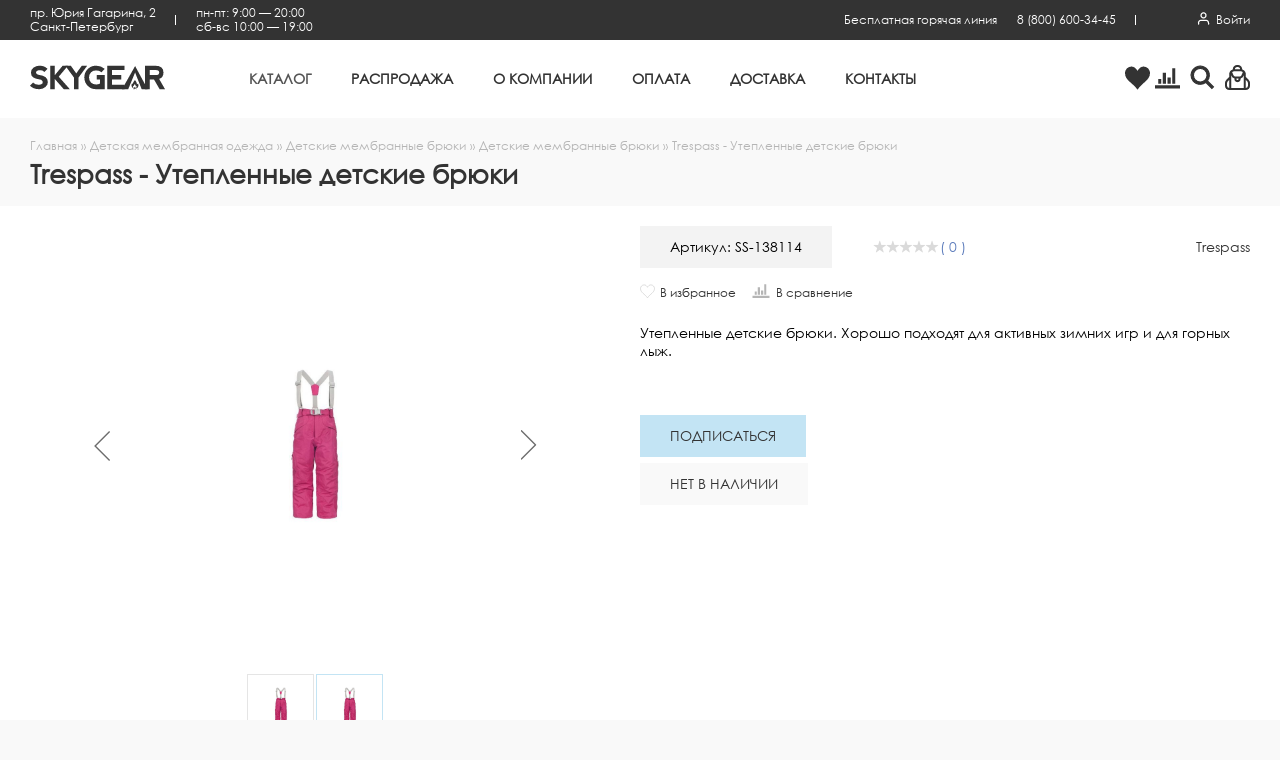

--- FILE ---
content_type: text/html; charset=UTF-8
request_url: https://skygear.ru/catalog/detskaya-membrannaya-odezhda/detskie-membrannye-bryuki/detskie-membrannye-bryuki_1/trespass-uteplennye-detskie-bryuki/
body_size: 68325
content:
<!DOCTYPE html><html lang="ru">
    <head>
        <meta charset="UTF-8" />
        
<meta name="description" content="В нашем интернет-магазине вы можете купить Trespass - Утепленные детские брюки по доступной цене с курьерской доставкой. У нас:✔Широкий ассортимент;✔Лучшие производители; ✔Скидки и Акции" />
<link href="/bitrix/js/main/core/css/core.min.css?16158280613575" type="text/css" rel="stylesheet" />

<script data-skip-moving="true">(function(w, d, n) {var cl = "bx-core";var ht = d.documentElement;var htc = ht ? ht.className : undefined;if (htc === undefined || htc.indexOf(cl) !== -1){return;}var ua = n.userAgent;if (/(iPad;)|(iPhone;)/i.test(ua)){cl += " bx-ios";}else if (/Android/i.test(ua)){cl += " bx-android";}cl += (/(ipad|iphone|android|mobile|touch)/i.test(ua) ? " bx-touch" : " bx-no-touch");cl += w.devicePixelRatio && w.devicePixelRatio >= 2? " bx-retina": " bx-no-retina";var ieVersion = -1;if (/AppleWebKit/.test(ua)){cl += " bx-chrome";}else if ((ieVersion = getIeVersion()) > 0){cl += " bx-ie bx-ie" + ieVersion;if (ieVersion > 7 && ieVersion < 10 && !isDoctype()){cl += " bx-quirks";}}else if (/Opera/.test(ua)){cl += " bx-opera";}else if (/Gecko/.test(ua)){cl += " bx-firefox";}if (/Macintosh/i.test(ua)){cl += " bx-mac";}ht.className = htc ? htc + " " + cl : cl;function isDoctype(){if (d.compatMode){return d.compatMode == "CSS1Compat";}return d.documentElement && d.documentElement.clientHeight;}function getIeVersion(){if (/Opera/i.test(ua) || /Webkit/i.test(ua) || /Firefox/i.test(ua) || /Chrome/i.test(ua)){return -1;}var rv = -1;if (!!(w.MSStream) && !(w.ActiveXObject) && ("ActiveXObject" in w)){rv = 11;}else if (!!d.documentMode && d.documentMode >= 10){rv = 10;}else if (!!d.documentMode && d.documentMode >= 9){rv = 9;}else if (d.attachEvent && !/Opera/.test(ua)){rv = 8;}if (rv == -1 || rv == 8){var re;if (n.appName == "Microsoft Internet Explorer"){re = new RegExp("MSIE ([0-9]+[\.0-9]*)");if (re.exec(ua) != null){rv = parseFloat(RegExp.$1);}}else if (n.appName == "Netscape"){rv = 11;re = new RegExp("Trident/.*rv:([0-9]+[\.0-9]*)");if (re.exec(ua) != null){rv = parseFloat(RegExp.$1);}}}return rv;}})(window, document, navigator);</script>




<link href="/bitrix/js/main/popup/dist/main.popup.bundle.min.css?160760908423520" type="text/css"  rel="stylesheet" />
<link href="/bitrix/cache/css/ss/main/page_35c892cbbf2b760086bed45e31981233/page_35c892cbbf2b760086bed45e31981233_v1.css?176974560551451" type="text/css"  rel="stylesheet" />
<link href="/bitrix/panel/main/popup.min.css?151153054520704" type="text/css"  rel="stylesheet" />
<link href="/bitrix/cache/css/ss/main/template_3d7f5c5fbb9000f53906114daf9519fb/template_3d7f5c5fbb9000f53906114daf9519fb_v1.css?1769745602372297" type="text/css"  data-template-style="true" rel="stylesheet" />







<meta name="viewport" content="width=device-width, user-scalable=yes">
<meta name="yandex-verification" content="a63a572cdfbe6831" />
<link rel="shortcut icon" type="image/x-icon" href="/favicon.ico" />
<link rel="apple-touch-icon" sizes="180x180" href="/apple-touch-icon.png">
<link rel="icon" type="image/png" sizes="32x32" href="/favicon-32x32.png">
<link rel="icon" type="image/png" sizes="16x16" href="/favicon-16x16.png">
<link rel="manifest" href="/manifest.json">
<link rel="mask-icon" href="/safari-pinned-tab.svg" color="#5bbad5">
<meta name="msapplication-TileColor" content="#4470B4">
<meta name="msapplication-TileImage" content="/mstile-144x144.png">
<meta name="theme-color" content="#4470B4">
        <title>Trespass - Утепленные детские брюки – заказать на сайте с доставкой на дом | Skygear.ru – спортивные товары и аксессуары. Каталог, размеры, цены.</title>

                <meta name="yandex-verification" content="38da5defeec87fea" />
        <meta name="google-site-verification" content="Sx4j7Jb-EUjRZULCkIuekmVEghWZjM8Q_NUZCht-D_Y" />
        <!-- Google Tag Manager -->
        <script data-skip-moving='true'>(function(w,d,s,l,i){w[l]=w[l]||[];w[l].push({'gtm.start':
                    new Date().getTime(),event:'gtm.js'});var f=d.getElementsByTagName(s)[0],
                j=d.createElement(s),dl=l!='dataLayer'?'&l='+l:'';j.async=true;j.src=
                'https://www.googletagmanager.com/gtm.js?id='+i+dl;f.parentNode.insertBefore(j,f);
            })(window,document,'script','dataLayer','GTM-K5PJB2K');</script>
        <!-- End Google Tag Manager -->
    </head>

    <body class="catalogPage detskaya-membrannaya-odezhdaPage detskie-membrannye-bryukiPage detskie-membrannye-bryuki_1Page trespass-uteplennye-detskie-bryukiPage  "  itemscope itemtype="http://schema.org/Product"><!-- Google Tag Manager (noscript) -->
<noscript><!-- deleted by bitrix Antivirus --></noscript>
<!-- End Google Tag Manager (noscript) --><div class="popup">
    <div class="popup__overlay"></div>
    <div class="popup__content">
        <div class="popup__item" id="dynamic-popup">
            <button class="popup__itemClose">
                <svg class="icon icon-delete">
                    <use xlink:href="#icon-delete"></use>
                </svg>
            </button>

            <div class="popup__itemTitle"></div>

            <div class="popup__itemContent">
            </div>
        </div>
        <!--'start_frame_cache_iIjGFB'--><div class="popup__item" id="login-form">
    <button class="popup__itemClose">
        <svg class="icon icon-delete">
            <use xlink:href="#icon-delete"></use>
        </svg>
    </button>

    <div class="popup__itemTitle">Вход на сайт</div>

    <div class="popup__itemContent">
        <form class="siteForm" name="system_auth_form6zOYVN" method="post" target="_top" action="/catalog/detskaya-membrannaya-odezhda/detskie-membrannye-bryuki/detskie-membrannye-bryuki_1/trespass-uteplennye-detskie-bryuki/">
            <input type="hidden" name="backurl" value="/catalog/detskaya-membrannaya-odezhda/detskie-membrannye-bryuki/detskie-membrannye-bryuki_1/trespass-uteplennye-detskie-bryuki/" /><input type="hidden" name="AUTH_FORM" value="Y" /><input type="hidden" name="TYPE" value="AUTH" />

            <div class="siteForm__message page__text">
                            </div>

            <div class="siteForm__row">
                <input class="siteForm__input" type="text" name="USER_LOGIN"
                       data-msg-required="Укажите «E-mail»" required value="" placeholder="E-mail" />
            </div>

            <div class="siteForm__row">
                <input class="siteForm__input" name="USER_PASSWORD" type="password" placeholder="Пароль" required="required" data-msg-required="Укажите «Пароль»">
                <div class="siteForm__privacy"><a href="javascript:void(0);" class="js-showPopup" data-popup-container="forgotpass-form">Забыли свой пароль?</a></div>
            </div>

                            <div class="siteForm__row">
                    <input class="siteForm__checkboxInput" type="checkbox" id="USER_REMEMBER" name="USER_REMEMBER" value="Y" checked />
                    <label class="siteForm__checkboxLabel" for="USER_REMEMBER">Запомнить меня</label>
                </div>
                            <div class="siteForm__row">
                <input type="hidden" name="Login" value="Войти" />
                <button class="button button_primary" type="submit">Войти</button>
                <div class="siteForm__privacy">
                    <p>Если у Вас еще нет учетной записи, Вы можете <a href="javascript:void(0);" class="js-showPopup" data-popup-container="register-form">зарегистрироваться</a></p>
                </div>
            </div>
        </form>
    </div>
</div>
<!--'end_frame_cache_iIjGFB'--><!--'start_frame_cache_z0UWqa'--><div class="popup__item" id="forgotpass-form">
    <button class="popup__itemClose">
        <svg class="icon icon-delete">
            <use xlink:href="#icon-delete"></use>
        </svg>
    </button>

    <div class="popup__itemTitle">Восстановление пароля</div>

    <div class="popup__itemContent">
        <form class="siteForm" name="form" method="post" target="_top" action="/catalog/detskaya-membrannaya-odezhda/detskie-membrannye-bryuki/detskie-membrannye-bryuki_1/trespass-uteplennye-detskie-bryuki/">
            <p>Введите, пожалуйста, Ваш e-mail, указанный при регистрации.</p>

            <input type="hidden" name="backurl" value="/catalog/detskaya-membrannaya-odezhda/detskie-membrannye-bryuki/detskie-membrannye-bryuki_1/trespass-uteplennye-detskie-bryuki/" />            <input type="hidden" name="AUTH_FORM" value="Y">
            <input type="hidden" name="TYPE" value="SEND_PWD">
            <div class="siteForm__message page__text">
                                    <div class="popupText"></div>
                                </div>
            <div class="siteForm__row">
                <input class="siteForm__input" type="text" name="USER_EMAIL"
                       data-msg-required="Укажите «E-Mail»" required value="" placeholder="E-Mail" />
            </div>
            <div class="siteForm__row">
                <input type="hidden" name="send_account_info" class="bt3 pull-right" value="Восстановить" />
                <button class="button button_primary" type="submit">Восстановить</button>
            </div>
        </form>
    </div>
</div>
<!--'end_frame_cache_z0UWqa'--><!--'start_frame_cache_CKtZPX'--><div class="popup__item" id="register-form">
    <button class="popup__itemClose">
        <svg class="icon icon-delete">
            <use xlink:href="#icon-delete"></use>
        </svg>
    </button>

    <div class="popup__itemTitle">Регистрация</div>
    <div class="popup__itemContent">
                <form class="siteForm" method="post" action="/" name="regform" enctype="multipart/form-data"><input type="hidden" name="backurl" value="/catalog/detskaya-membrannaya-odezhda/detskie-membrannye-bryuki/detskie-membrannye-bryuki_1/trespass-uteplennye-detskie-bryuki/" />            <input type="hidden" name="goalName" value="register-main-site" />
            <div class="siteForm__message page__text">
                            </div>

            <div class="siteForm__rows siteForm__rows_two">
                <div class="siteForm__row">
                                        <input
                            size="30"
                            type="text"
                            name="REGISTER[NAME]"
                            value=""
                            data-msg-required="Укажите «Имя»"
                            class="siteForm__input"
                            placeholder="Имя"
                            required                    />
                </div>
                <div class="siteForm__row">
                                        <input
                            size="30"
                            type="text"
                            name="REGISTER[LAST_NAME]"
                            value=""
                            data-msg-required="Укажите «Фамилия»"
                            class="siteForm__input"
                            placeholder="Фамилия"
                            required                    />
                </div>
            </div>

            <div class="siteForm__rows siteForm__rows_two">
                <div class="siteForm__row">
                                        <input
                            size="30"
                            type="text"
                            name="REGISTER[LOGIN]"
                            value=""
                            class="siteForm__input"
                            data-msg-required="Укажите «Логин (мин. 3 символа)»"
                            placeholder="Логин (мин. 3 символа)"
                            required
                    />
                </div>
                <div class="siteForm__row">
                                        <input
                            size="30"
                            type="text"
                            name="REGISTER[PERSONAL_MOBILE]"
                            value=""
                            class="siteForm__input"
                            data-msg-required="Укажите «Мобильный»"
                            placeholder="Мобильный"
                            required
                    />
                </div>
            </div>

            <div class="siteForm__rows siteForm__rows_two">
                <div class="siteForm__row">
                                        <input
                            size="30"
                            type="password"
                            data-rule-equalto="#password-confirm"
                            data-msg-equalto="пароли не совпадают"
                            name="REGISTER[PASSWORD]"
                            value=""
                            autocomplete="off"
                            class="siteForm__input"
                            data-msg-required="Укажите «Пароль»"
                            required
                            placeholder=" не менее 6 символов"
                    />
                </div>
                <div class="siteForm__row">
                                        <input
                            id="password-confirm"
                            size="30"
                            type="password"
                            name="REGISTER[CONFIRM_PASSWORD]"
                            value=""
                            autocomplete="off"
                            class="siteForm__input pass-confirm"
                    />
                </div>
            </div>
            <div class="siteForm__row">
                                <input
                        size="30"
                        type="text"
                        name="REGISTER[EMAIL]"
                        value=""
                        data-msg-required="Укажите «E-Mail»"
                        class="siteForm__input"
                        placeholder="E-Mail"
                        required                />
            </div>

                        <div class="siteForm__row">
                <input type="hidden" name="register_submit_button" value="Зарегистрироваться" />
                <button class="button button_dark" type="submit">Зарегистрироваться</button>
                <div class="siteForm__privacy">
                    <p>Если у Вас уже есть учетная запись, Вы можете <a href="javascript:void(0);" class="js-showPopup" data-popup-container="login-form">авторизоваться</a></p>
                </div>
            </div>
        </form>
    </div>
</div>
<!--'end_frame_cache_CKtZPX'-->    </div>
</div>
        <div class="page__wrapper">
            <div class="asideCart asideCart_empty">
    <div class="asideCart__overlay"></div>
    <aside class="asideCart__content">
        <button class="asideCart__contentClose">
            <svg class="icon icon-delete">
                <use xlink:href="#icon-delete"></use>
            </svg>
        </button>
        <div class="asideCart__contentTitle">Ваша корзина</div>
        <div class="asideCart__contentInner" id="bx_basket1">
            <!--'start_frame_cache_bx_basket1'-->    <div class="asideCart__contentEmpty">
        <div class="asideCart__contentEmptyDescription page__text"><p>Вы еще не добавляли товары в корзину.<br/>Переходите в <a href='/catalog/'>каталог</a> и выбирайте.</p></div>

    </div>
    <!--'end_frame_cache_bx_basket1'-->        </div>
    </aside>
</div>            <aside class="menuMobile">
                <div class="menuMobile__overlay"></div>
                <div class="menuMobile__content">
                    <div class="menuMobile__contentInner">
                        <button class="menuMobile__contentClose">
                            <svg class="icon icon-delete">
                                <use xlink:href="#icon-delete"></use>
                            </svg>
                        </button>
                        <!--'start_frame_cache_2BncjC'-->            <div class="menuMobile__region">
        <span class="menuMobile__regionTitle">Регион:&nbsp;</span>
        <a href="javascript:void(0);" class="menuMobile__regionItem js-regionShow">
                    </a>
    </div>

<!--'end_frame_cache_2BncjC'-->                        <ul class="menuMobile__items menuMobile__items_white">
                    <li class="menuMobile__item menuMobile__item_active menuMobile__item_parent">
                    <a href="/catalog/" class="menuMobile__itemLink">
                        <div class="menuMobile__itemLinkIcon menuMobile__itemLinkIcon_arrow">
                            <svg class="icon icon-arrow">
                                <use xlink:href="#icon-arrow"></use>
                            </svg>
                        </div>
                        <div class="menuMobile__itemLinkTitle">Каталог</div>
                    </a>
                    <ul class="menuMobile__submenu1Level">
                                        <li class="menuMobile__submenu1LevelItem menuMobile__submenu1LevelItem_parent">
                    <a href="/catalog/muzhskaya-sportivnaya-odezhda/" class="menuMobile__submenu1LevelItemLink">
                        <div class="menuMobile__submenu1LevelItemLinkIcon">
                            <svg class="icon icon-arrow">
                                <use xlink:href="#icon-arrow"></use>
                            </svg>
                        </div>
                        <div class="menuMobile__submenu1LevelItemLinkTitle">Мужская одежда</div>
                    </a>
                    <ul class="menuMobile__submenu2Level">
                                        <li class="menuMobile__submenu2LevelItem menuMobile__submenu2LevelItem_parent">
                    <a href="/catalog/muzhskaya-sportivnaya-odezhda/Termobele/" class="menuMobile__submenu2LevelItemLink">
                        <div class="menuMobile__submenu2LevelItemLinkIcon">
                            <svg class="icon icon-arrow">
                                <use xlink:href="#icon-arrow"></use>
                            </svg>
                        </div>
                        <div class="menuMobile__submenu2LevelItemLinkTitle">Термобелье</div>
                    </a>
                    <ul class="menuMobile__submenu3Level">
                                        <li class="menuMobile__submenu3LevelItem">
                    <a href="/catalog/muzhskaya-sportivnaya-odezhda/Termobele/muzhskie-termokostyumy/" class="menuMobile__submenu3LevelItemLink">
                        <div class="menuMobile__submenu1LevelItemLinkTitle">Термокостюмы для мужчин</div>
                    </a>
                </li>
                                <li class="menuMobile__submenu3LevelItem">
                    <a href="/catalog/muzhskaya-sportivnaya-odezhda/Termobele/termobryuki-muzhskie-tyeplye/" class="menuMobile__submenu3LevelItemLink">
                        <div class="menuMobile__submenu1LevelItemLinkTitle">Термобелье - тёплый низ</div>
                    </a>
                </li>
                                <li class="menuMobile__submenu3LevelItem">
                    <a href="/catalog/muzhskaya-sportivnaya-odezhda/Termobele/termobele-muzhskoe-lyegkiy-verkh/" class="menuMobile__submenu3LevelItemLink">
                        <div class="menuMobile__submenu1LevelItemLinkTitle">Термобельё - лёгкий верх</div>
                    </a>
                </li>
                                <li class="menuMobile__submenu3LevelItem">
                    <a href="/catalog/muzhskaya-sportivnaya-odezhda/Termobele/muzhskoe-termobelye-lyegkiy-niz/" class="menuMobile__submenu3LevelItemLink">
                        <div class="menuMobile__submenu1LevelItemLinkTitle">Термобельё - лёгкий низ</div>
                    </a>
                </li>
                </ul></li>                <li class="menuMobile__submenu2LevelItem menuMobile__submenu2LevelItem_parent">
                    <a href="/catalog/muzhskaya-sportivnaya-odezhda/muzhskie-sportivnye-zhilety/" class="menuMobile__submenu2LevelItemLink">
                        <div class="menuMobile__submenu2LevelItemLinkIcon">
                            <svg class="icon icon-arrow">
                                <use xlink:href="#icon-arrow"></use>
                            </svg>
                        </div>
                        <div class="menuMobile__submenu2LevelItemLinkTitle">Жилеты</div>
                    </a>
                    <ul class="menuMobile__submenu3Level">
                                        <li class="menuMobile__submenu3LevelItem">
                    <a href="/catalog/muzhskaya-sportivnaya-odezhda/muzhskie-sportivnye-zhilety/flisovye-zhiletki/" class="menuMobile__submenu3LevelItemLink">
                        <div class="menuMobile__submenu1LevelItemLinkTitle">Жилеты флисовые</div>
                    </a>
                </li>
                                <li class="menuMobile__submenu3LevelItem">
                    <a href="/catalog/muzhskaya-sportivnaya-odezhda/muzhskie-sportivnye-zhilety/uteplennye-muzhskie-zhilety/" class="menuMobile__submenu3LevelItemLink">
                        <div class="menuMobile__submenu1LevelItemLinkTitle">Жилеты утеплённые</div>
                    </a>
                </li>
                                <li class="menuMobile__submenu3LevelItem">
                    <a href="/catalog/muzhskaya-sportivnaya-odezhda/muzhskie-sportivnye-zhilety/zhilety-signalnye/" class="menuMobile__submenu3LevelItemLink">
                        <div class="menuMobile__submenu1LevelItemLinkTitle">Жилеты сигнальные</div>
                    </a>
                </li>
                                <li class="menuMobile__submenu3LevelItem">
                    <a href="/catalog/muzhskaya-sportivnaya-odezhda/muzhskie-sportivnye-zhilety/razgruzochnye-zhilety/" class="menuMobile__submenu3LevelItemLink">
                        <div class="menuMobile__submenu1LevelItemLinkTitle">Разгрузочные жилеты</div>
                    </a>
                </li>
                </ul></li>                <li class="menuMobile__submenu2LevelItem menuMobile__submenu2LevelItem_parent">
                    <a href="/catalog/muzhskaya-sportivnaya-odezhda/Kostyumy-i-kombinezony/" class="menuMobile__submenu2LevelItemLink">
                        <div class="menuMobile__submenu2LevelItemLinkIcon">
                            <svg class="icon icon-arrow">
                                <use xlink:href="#icon-arrow"></use>
                            </svg>
                        </div>
                        <div class="menuMobile__submenu2LevelItemLinkTitle">Костюмы и комбинезоны</div>
                    </a>
                    <ul class="menuMobile__submenu3Level">
                                        <li class="menuMobile__submenu3LevelItem">
                    <a href="/catalog/muzhskaya-sportivnaya-odezhda/Kostyumy-i-kombinezony/Muzhskie-zimnie-kostyumy/" class="menuMobile__submenu3LevelItemLink">
                        <div class="menuMobile__submenu1LevelItemLinkTitle">Костюмы утеплённые без мембраны</div>
                    </a>
                </li>
                                <li class="menuMobile__submenu3LevelItem">
                    <a href="/catalog/muzhskaya-sportivnaya-odezhda/Kostyumy-i-kombinezony/Vlagozashchitnye-kostyumy/" class="menuMobile__submenu3LevelItemLink">
                        <div class="menuMobile__submenu1LevelItemLinkTitle">Костюмы лёгкие с мембраной</div>
                    </a>
                </li>
                                <li class="menuMobile__submenu3LevelItem">
                    <a href="/catalog/muzhskaya-sportivnaya-odezhda/Kostyumy-i-kombinezony/kostyumy-uteplyennye_1/" class="menuMobile__submenu3LevelItemLink">
                        <div class="menuMobile__submenu1LevelItemLinkTitle">Костюмы утеплённые</div>
                    </a>
                </li>
                                <li class="menuMobile__submenu3LevelItem">
                    <a href="/catalog/muzhskaya-sportivnaya-odezhda/Kostyumy-i-kombinezony/turisticheskie-i-sportivnye-muzhskie-kostyumy_1/" class="menuMobile__submenu3LevelItemLink">
                        <div class="menuMobile__submenu1LevelItemLinkTitle">Туристические Костюмы и комбинезоны</div>
                    </a>
                </li>
                </ul></li>                <li class="menuMobile__submenu2LevelItem menuMobile__submenu2LevelItem_parent">
                    <a href="/catalog/muzhskaya-sportivnaya-odezhda/odezhda-s-podogrevom/" class="menuMobile__submenu2LevelItemLink">
                        <div class="menuMobile__submenu2LevelItemLinkIcon">
                            <svg class="icon icon-arrow">
                                <use xlink:href="#icon-arrow"></use>
                            </svg>
                        </div>
                        <div class="menuMobile__submenu2LevelItemLinkTitle">Одежда с подогревом</div>
                    </a>
                    <ul class="menuMobile__submenu3Level">
                                        <li class="menuMobile__submenu3LevelItem">
                    <a href="/catalog/muzhskaya-sportivnaya-odezhda/odezhda-s-podogrevom/termobelye-s-podogrevom/" class="menuMobile__submenu3LevelItemLink">
                        <div class="menuMobile__submenu1LevelItemLinkTitle">Термобельё с подогревом</div>
                    </a>
                </li>
                                <li class="menuMobile__submenu3LevelItem">
                    <a href="/catalog/muzhskaya-sportivnaya-odezhda/odezhda-s-podogrevom/zhilety-s-podogrevom/" class="menuMobile__submenu3LevelItemLink">
                        <div class="menuMobile__submenu1LevelItemLinkTitle">Жилеты с подогревом</div>
                    </a>
                </li>
                                <li class="menuMobile__submenu3LevelItem">
                    <a href="/catalog/muzhskaya-sportivnaya-odezhda/odezhda-s-podogrevom/Kurtki-s-podogrevom/" class="menuMobile__submenu3LevelItemLink">
                        <div class="menuMobile__submenu1LevelItemLinkTitle">Куртки с подогревом</div>
                    </a>
                </li>
                                <li class="menuMobile__submenu3LevelItem">
                    <a href="/catalog/muzhskaya-sportivnaya-odezhda/odezhda-s-podogrevom/zimnie-kostyumy-s-podogrevom/" class="menuMobile__submenu3LevelItemLink">
                        <div class="menuMobile__submenu1LevelItemLinkTitle">Костюмы с подогревом</div>
                    </a>
                </li>
                                <li class="menuMobile__submenu3LevelItem">
                    <a href="/catalog/muzhskaya-sportivnaya-odezhda/odezhda-s-podogrevom/Perchatki-s-podogrevom/" class="menuMobile__submenu3LevelItemLink">
                        <div class="menuMobile__submenu1LevelItemLinkTitle">Перчатки с подогревом</div>
                    </a>
                </li>
                                <li class="menuMobile__submenu3LevelItem">
                    <a href="/catalog/muzhskaya-sportivnaya-odezhda/odezhda-s-podogrevom/mufty-okhotnika-s-podogrevom/" class="menuMobile__submenu3LevelItemLink">
                        <div class="menuMobile__submenu1LevelItemLinkTitle">Муфты с подогревом</div>
                    </a>
                </li>
                                <li class="menuMobile__submenu3LevelItem">
                    <a href="/catalog/muzhskaya-sportivnaya-odezhda/odezhda-s-podogrevom/Noski-s-podogrevom/" class="menuMobile__submenu3LevelItemLink">
                        <div class="menuMobile__submenu1LevelItemLinkTitle">Носки с подогревом</div>
                    </a>
                </li>
                                <li class="menuMobile__submenu3LevelItem">
                    <a href="/catalog/muzhskaya-sportivnaya-odezhda/odezhda-s-podogrevom/Stelki-s-podogrevom/" class="menuMobile__submenu3LevelItemLink">
                        <div class="menuMobile__submenu1LevelItemLinkTitle">Стельки с подогревом</div>
                    </a>
                </li>
                                <li class="menuMobile__submenu3LevelItem">
                    <a href="/catalog/muzhskaya-sportivnaya-odezhda/odezhda-s-podogrevom/Sidenya-s-podogrevom/" class="menuMobile__submenu3LevelItemLink">
                        <div class="menuMobile__submenu1LevelItemLinkTitle">Сиденья с подогревом</div>
                    </a>
                </li>
                                <li class="menuMobile__submenu3LevelItem">
                    <a href="/catalog/muzhskaya-sportivnaya-odezhda/odezhda-s-podogrevom/greyushchie-komplekty-redlaika/" class="menuMobile__submenu3LevelItemLink">
                        <div class="menuMobile__submenu1LevelItemLinkTitle">Греющие комплекты Redlaika</div>
                    </a>
                </li>
                                <li class="menuMobile__submenu3LevelItem">
                    <a href="/catalog/muzhskaya-sportivnaya-odezhda/odezhda-s-podogrevom/Grelki/" class="menuMobile__submenu3LevelItemLink">
                        <div class="menuMobile__submenu1LevelItemLinkTitle">Грелки</div>
                    </a>
                </li>
                                <li class="menuMobile__submenu3LevelItem">
                    <a href="/catalog/muzhskaya-sportivnaya-odezhda/odezhda-s-podogrevom/akkumulyatory-redlaika/" class="menuMobile__submenu3LevelItemLink">
                        <div class="menuMobile__submenu1LevelItemLinkTitle">Аккумуляторы Redlaika</div>
                    </a>
                </li>
                </ul></li>                <li class="menuMobile__submenu2LevelItem menuMobile__submenu2LevelItem_parent">
                    <a href="/catalog/muzhskaya-sportivnaya-odezhda/pulovery/" class="menuMobile__submenu2LevelItemLink">
                        <div class="menuMobile__submenu2LevelItemLinkIcon">
                            <svg class="icon icon-arrow">
                                <use xlink:href="#icon-arrow"></use>
                            </svg>
                        </div>
                        <div class="menuMobile__submenu2LevelItemLinkTitle">Пуловеры</div>
                    </a>
                    <ul class="menuMobile__submenu3Level">
                                        <li class="menuMobile__submenu3LevelItem">
                    <a href="/catalog/muzhskaya-sportivnaya-odezhda/pulovery/rybalka_8055/" class="menuMobile__submenu3LevelItemLink">
                        <div class="menuMobile__submenu1LevelItemLinkTitle">Рыбалка</div>
                    </a>
                </li>
                                <li class="menuMobile__submenu3LevelItem">
                    <a href="/catalog/muzhskaya-sportivnaya-odezhda/pulovery/Gorod_33/" class="menuMobile__submenu3LevelItemLink">
                        <div class="menuMobile__submenu1LevelItemLinkTitle">Город</div>
                    </a>
                </li>
                </ul></li>                <li class="menuMobile__submenu2LevelItem">
                    <a href="/catalog/muzhskaya-sportivnaya-odezhda/muzhskie-rubashki-v-sportivnom-stile/" class="menuMobile__submenu2LevelItemLink">
                        <div class="menuMobile__submenu1LevelItemLinkTitle">Рубашки</div>
                    </a>
                </li>
                                <li class="menuMobile__submenu2LevelItem menuMobile__submenu2LevelItem_parent">
                    <a href="/catalog/muzhskaya-sportivnaya-odezhda/muzhskie-futbolki/" class="menuMobile__submenu2LevelItemLink">
                        <div class="menuMobile__submenu2LevelItemLinkIcon">
                            <svg class="icon icon-arrow">
                                <use xlink:href="#icon-arrow"></use>
                            </svg>
                        </div>
                        <div class="menuMobile__submenu2LevelItemLinkTitle">Футболки</div>
                    </a>
                    <ul class="menuMobile__submenu3Level">
                                        <li class="menuMobile__submenu3LevelItem">
                    <a href="/catalog/muzhskaya-sportivnaya-odezhda/muzhskie-futbolki/velodzhersi-muzhskie/" class="menuMobile__submenu3LevelItemLink">
                        <div class="menuMobile__submenu1LevelItemLinkTitle">Велоджерси мужские</div>
                    </a>
                </li>
                                <li class="menuMobile__submenu3LevelItem">
                    <a href="/catalog/muzhskaya-sportivnaya-odezhda/muzhskie-futbolki/Beg_3/" class="menuMobile__submenu3LevelItemLink">
                        <div class="menuMobile__submenu1LevelItemLinkTitle">Беговые футболки</div>
                    </a>
                </li>
                                <li class="menuMobile__submenu3LevelItem">
                    <a href="/catalog/muzhskaya-sportivnaya-odezhda/muzhskie-futbolki/Skalolazanie_2/" class="menuMobile__submenu3LevelItemLink">
                        <div class="menuMobile__submenu1LevelItemLinkTitle">Скалолазание</div>
                    </a>
                </li>
                                <li class="menuMobile__submenu3LevelItem">
                    <a href="/catalog/muzhskaya-sportivnaya-odezhda/muzhskie-futbolki/Fitnes_2/" class="menuMobile__submenu3LevelItemLink">
                        <div class="menuMobile__submenu1LevelItemLinkTitle">Футболки для фитнеса</div>
                    </a>
                </li>
                                <li class="menuMobile__submenu3LevelItem">
                    <a href="/catalog/muzhskaya-sportivnaya-odezhda/muzhskie-futbolki/rybalka_8037/" class="menuMobile__submenu3LevelItemLink">
                        <div class="menuMobile__submenu1LevelItemLinkTitle">Рыбалка</div>
                    </a>
                </li>
                                <li class="menuMobile__submenu3LevelItem">
                    <a href="/catalog/muzhskaya-sportivnaya-odezhda/muzhskie-futbolki/Gorod_32/" class="menuMobile__submenu3LevelItemLink">
                        <div class="menuMobile__submenu1LevelItemLinkTitle">Город</div>
                    </a>
                </li>
                </ul></li>                <li class="menuMobile__submenu2LevelItem">
                    <a href="/catalog/muzhskaya-sportivnaya-odezhda/muzhskoe-nizhnee-bele/" class="menuMobile__submenu2LevelItemLink">
                        <div class="menuMobile__submenu1LevelItemLinkTitle">Нижнее белье</div>
                    </a>
                </li>
                                <li class="menuMobile__submenu2LevelItem">
                    <a href="/catalog/muzhskaya-sportivnaya-odezhda/muzhskie-plavki/" class="menuMobile__submenu2LevelItemLink">
                        <div class="menuMobile__submenu1LevelItemLinkTitle">Плавки</div>
                    </a>
                </li>
                                <li class="menuMobile__submenu2LevelItem">
                    <a href="/catalog/muzhskaya-sportivnaya-odezhda/velotovary_old/" class="menuMobile__submenu2LevelItemLink">
                        <div class="menuMobile__submenu1LevelItemLinkTitle">Велоспорт</div>
                    </a>
                </li>
                                <li class="menuMobile__submenu2LevelItem menuMobile__submenu2LevelItem_parent">
                    <a href="/catalog/muzhskaya-sportivnaya-odezhda/muzhskie-bryuki/" class="menuMobile__submenu2LevelItemLink">
                        <div class="menuMobile__submenu2LevelItemLinkIcon">
                            <svg class="icon icon-arrow">
                                <use xlink:href="#icon-arrow"></use>
                            </svg>
                        </div>
                        <div class="menuMobile__submenu2LevelItemLinkTitle">Мужские брюки</div>
                    </a>
                    <ul class="menuMobile__submenu3Level">
                                        <li class="menuMobile__submenu3LevelItem">
                    <a href="/catalog/muzhskaya-sportivnaya-odezhda/muzhskie-bryuki/bryuki-lyegkie/" class="menuMobile__submenu3LevelItemLink">
                        <div class="menuMobile__submenu1LevelItemLinkTitle">Брюки лёгкие</div>
                    </a>
                </li>
                                <li class="menuMobile__submenu3LevelItem">
                    <a href="/catalog/muzhskaya-sportivnaya-odezhda/muzhskie-bryuki/bryuki-uteplyennye/" class="menuMobile__submenu3LevelItemLink">
                        <div class="menuMobile__submenu1LevelItemLinkTitle">Брюки утеплённые</div>
                    </a>
                </li>
                                <li class="menuMobile__submenu3LevelItem">
                    <a href="/catalog/muzhskaya-sportivnaya-odezhda/muzhskie-bryuki/shorty-muzhskie/" class="menuMobile__submenu3LevelItemLink">
                        <div class="menuMobile__submenu1LevelItemLinkTitle">Шорты мужские</div>
                    </a>
                </li>
                </ul></li>                <li class="menuMobile__submenu2LevelItem menuMobile__submenu2LevelItem_parent">
                    <a href="/catalog/muzhskaya-sportivnaya-odezhda/muzhskie-sportivnye-kurtki/" class="menuMobile__submenu2LevelItemLink">
                        <div class="menuMobile__submenu2LevelItemLinkIcon">
                            <svg class="icon icon-arrow">
                                <use xlink:href="#icon-arrow"></use>
                            </svg>
                        </div>
                        <div class="menuMobile__submenu2LevelItemLinkTitle">Мужские спортивные куртки</div>
                    </a>
                    <ul class="menuMobile__submenu3Level">
                                        <li class="menuMobile__submenu3LevelItem">
                    <a href="/catalog/muzhskaya-sportivnaya-odezhda/muzhskie-sportivnye-kurtki/Zimniy-sport_old/" class="menuMobile__submenu3LevelItemLink">
                        <div class="menuMobile__submenu1LevelItemLinkTitle">Зимний спорт</div>
                    </a>
                </li>
                                <li class="menuMobile__submenu3LevelItem">
                    <a href="/catalog/muzhskaya-sportivnaya-odezhda/muzhskie-sportivnye-kurtki/lyegkie-kurtki/" class="menuMobile__submenu3LevelItemLink">
                        <div class="menuMobile__submenu1LevelItemLinkTitle">Лёгкие куртки</div>
                    </a>
                </li>
                                <li class="menuMobile__submenu3LevelItem">
                    <a href="/catalog/muzhskaya-sportivnaya-odezhda/muzhskie-sportivnye-kurtki/pokhodnye-pechi_1/" class="menuMobile__submenu3LevelItemLink">
                        <div class="menuMobile__submenu1LevelItemLinkTitle">Походные печи</div>
                    </a>
                </li>
                                <li class="menuMobile__submenu3LevelItem">
                    <a href="/catalog/muzhskaya-sportivnaya-odezhda/muzhskie-sportivnye-kurtki/muzhskie-kurtki-3-v-1/" class="menuMobile__submenu3LevelItemLink">
                        <div class="menuMobile__submenu1LevelItemLinkTitle">Мужские куртки 3 в 1</div>
                    </a>
                </li>
                                <li class="menuMobile__submenu3LevelItem">
                    <a href="/catalog/muzhskaya-sportivnaya-odezhda/muzhskie-sportivnye-kurtki/muzhskie-kurtki-uteplyennye/" class="menuMobile__submenu3LevelItemLink">
                        <div class="menuMobile__submenu1LevelItemLinkTitle">Мужские куртки утеплённые</div>
                    </a>
                </li>
                                <li class="menuMobile__submenu3LevelItem">
                    <a href="/catalog/muzhskaya-sportivnaya-odezhda/muzhskie-sportivnye-kurtki/sportivnye-muzhskie-pukhoviki/" class="menuMobile__submenu3LevelItemLink">
                        <div class="menuMobile__submenu1LevelItemLinkTitle">Спортивные мужские пуховики</div>
                    </a>
                </li>
                </ul></li>                <li class="menuMobile__submenu2LevelItem">
                    <a href="/catalog/muzhskaya-sportivnaya-odezhda/generatory-pokhodnye/" class="menuMobile__submenu2LevelItemLink">
                        <div class="menuMobile__submenu1LevelItemLinkTitle">Генераторы походные</div>
                    </a>
                </li>
                                <li class="menuMobile__submenu2LevelItem">
                    <a href="/catalog/muzhskaya-sportivnaya-odezhda/radiostantsii-pokhodnye/" class="menuMobile__submenu2LevelItemLink">
                        <div class="menuMobile__submenu1LevelItemLinkTitle">Радиостанции походные</div>
                    </a>
                </li>
                                <li class="menuMobile__submenu2LevelItem">
                    <a href="/catalog/muzhskaya-sportivnaya-odezhda/sportivnye-chasy-pokhdnye/" class="menuMobile__submenu2LevelItemLink">
                        <div class="menuMobile__submenu1LevelItemLinkTitle">Спортивные часы похдные</div>
                    </a>
                </li>
                                <li class="menuMobile__submenu2LevelItem">
                    <a href="/catalog/muzhskaya-sportivnaya-odezhda/flazhki-dlya-orientirovaniya_1/" class="menuMobile__submenu2LevelItemLink">
                        <div class="menuMobile__submenu1LevelItemLinkTitle">Флажки для ориентирования</div>
                    </a>
                </li>
                                <li class="menuMobile__submenu2LevelItem">
                    <a href="/catalog/muzhskaya-sportivnaya-odezhda/gazovye-rezaki-i-payalniki_1/" class="menuMobile__submenu2LevelItemLink">
                        <div class="menuMobile__submenu1LevelItemLinkTitle">Газовые резаки и паяльники</div>
                    </a>
                </li>
                                <li class="menuMobile__submenu2LevelItem">
                    <a href="/catalog/muzhskaya-sportivnaya-odezhda/lopaty-pokhodnye/" class="menuMobile__submenu2LevelItemLink">
                        <div class="menuMobile__submenu1LevelItemLinkTitle">Лопаты походные</div>
                    </a>
                </li>
                                <li class="menuMobile__submenu2LevelItem">
                    <a href="/catalog/muzhskaya-sportivnaya-odezhda/komfort-22-10_1/" class="menuMobile__submenu2LevelItemLink">
                        <div class="menuMobile__submenu1LevelItemLinkTitle">Комфорт -22: -10</div>
                    </a>
                </li>
                </ul></li>                <li class="menuMobile__submenu1LevelItem menuMobile__submenu1LevelItem_parent">
                    <a href="/catalog/muzhskaya-sportivnaya-obuv/" class="menuMobile__submenu1LevelItemLink">
                        <div class="menuMobile__submenu1LevelItemLinkIcon">
                            <svg class="icon icon-arrow">
                                <use xlink:href="#icon-arrow"></use>
                            </svg>
                        </div>
                        <div class="menuMobile__submenu1LevelItemLinkTitle">Мужская обувь</div>
                    </a>
                    <ul class="menuMobile__submenu2Level">
                                        <li class="menuMobile__submenu2LevelItem">
                    <a href="/catalog/muzhskaya-sportivnaya-obuv/muzhskie-zimnie-sapogi/" class="menuMobile__submenu2LevelItemLink">
                        <div class="menuMobile__submenu1LevelItemLinkTitle">Сапоги утеплённые</div>
                    </a>
                </li>
                                <li class="menuMobile__submenu2LevelItem">
                    <a href="/catalog/muzhskaya-sportivnaya-obuv/Zabrodnaya-obuv/" class="menuMobile__submenu2LevelItemLink">
                        <div class="menuMobile__submenu1LevelItemLinkTitle">Забродная обувь</div>
                    </a>
                </li>
                                <li class="menuMobile__submenu2LevelItem">
                    <a href="/catalog/muzhskaya-sportivnaya-obuv/korallovye-botinki/" class="menuMobile__submenu2LevelItemLink">
                        <div class="menuMobile__submenu1LevelItemLinkTitle">Коралловые ботинки</div>
                    </a>
                </li>
                                <li class="menuMobile__submenu2LevelItem">
                    <a href="/catalog/muzhskaya-sportivnaya-obuv/Obuv-dlya-dayvinga/" class="menuMobile__submenu2LevelItemLink">
                        <div class="menuMobile__submenu1LevelItemLinkTitle">Обувь для дайвинга</div>
                    </a>
                </li>
                                <li class="menuMobile__submenu2LevelItem">
                    <a href="/catalog/muzhskaya-sportivnaya-obuv/muzhskie-shlyepantsy/" class="menuMobile__submenu2LevelItemLink">
                        <div class="menuMobile__submenu1LevelItemLinkTitle">Шлёпанцы</div>
                    </a>
                </li>
                                <li class="menuMobile__submenu2LevelItem">
                    <a href="/catalog/muzhskaya-sportivnaya-obuv/Domashnie-tapochki/" class="menuMobile__submenu2LevelItemLink">
                        <div class="menuMobile__submenu1LevelItemLinkTitle">Домашние тапочки</div>
                    </a>
                </li>
                                <li class="menuMobile__submenu2LevelItem menuMobile__submenu2LevelItem_parent">
                    <a href="/catalog/muzhskaya-sportivnaya-obuv/Botinki-dlya-turizma/" class="menuMobile__submenu2LevelItemLink">
                        <div class="menuMobile__submenu2LevelItemLinkIcon">
                            <svg class="icon icon-arrow">
                                <use xlink:href="#icon-arrow"></use>
                            </svg>
                        </div>
                        <div class="menuMobile__submenu2LevelItemLinkTitle">Ботинки для туризма</div>
                    </a>
                    <ul class="menuMobile__submenu3Level">
                                        <li class="menuMobile__submenu3LevelItem">
                    <a href="/catalog/muzhskaya-sportivnaya-obuv/Botinki-dlya-turizma/Alpinistskie-botinki/" class="menuMobile__submenu3LevelItemLink">
                        <div class="menuMobile__submenu1LevelItemLinkTitle">Альпинистские ботинки</div>
                    </a>
                </li>
                                <li class="menuMobile__submenu3LevelItem">
                    <a href="/catalog/muzhskaya-sportivnaya-obuv/Botinki-dlya-turizma/Botinki-dlya-motosporta/" class="menuMobile__submenu3LevelItemLink">
                        <div class="menuMobile__submenu1LevelItemLinkTitle">Ботинки для мотоспорта</div>
                    </a>
                </li>
                                <li class="menuMobile__submenu3LevelItem">
                    <a href="/catalog/muzhskaya-sportivnaya-obuv/Botinki-dlya-turizma/muzhskie-botinki-dlya-turizma-i-sporta/" class="menuMobile__submenu3LevelItemLink">
                        <div class="menuMobile__submenu1LevelItemLinkTitle">Мужские ботинки для туризма и спорта</div>
                    </a>
                </li>
                                <li class="menuMobile__submenu3LevelItem">
                    <a href="/catalog/muzhskaya-sportivnaya-obuv/Botinki-dlya-turizma/muzhskie-zimnie-botinki/" class="menuMobile__submenu3LevelItemLink">
                        <div class="menuMobile__submenu1LevelItemLinkTitle">Мужские зимние ботинки</div>
                    </a>
                </li>
                                <li class="menuMobile__submenu3LevelItem">
                    <a href="/catalog/muzhskaya-sportivnaya-obuv/Botinki-dlya-turizma/plastikovye-alpinistskie-botinki/" class="menuMobile__submenu3LevelItemLink">
                        <div class="menuMobile__submenu1LevelItemLinkTitle">Пластиковые альпинистские ботинки</div>
                    </a>
                </li>
                </ul></li>                <li class="menuMobile__submenu2LevelItem">
                    <a href="/catalog/muzhskaya-sportivnaya-obuv/kontaktnye-velokrossovki_1/" class="menuMobile__submenu2LevelItemLink">
                        <div class="menuMobile__submenu1LevelItemLinkTitle">Контактные велокроссовки</div>
                    </a>
                </li>
                                <li class="menuMobile__submenu2LevelItem menuMobile__submenu2LevelItem_parent">
                    <a href="/catalog/muzhskaya-sportivnaya-obuv/lyegkie-muzhskie-krossovki/" class="menuMobile__submenu2LevelItemLink">
                        <div class="menuMobile__submenu2LevelItemLinkIcon">
                            <svg class="icon icon-arrow">
                                <use xlink:href="#icon-arrow"></use>
                            </svg>
                        </div>
                        <div class="menuMobile__submenu2LevelItemLinkTitle">Лёгкие мужские кроссовки</div>
                    </a>
                    <ul class="menuMobile__submenu3Level">
                                        <li class="menuMobile__submenu3LevelItem">
                    <a href="/catalog/muzhskaya-sportivnaya-obuv/lyegkie-muzhskie-krossovki/Begovye-krossovki/" class="menuMobile__submenu3LevelItemLink">
                        <div class="menuMobile__submenu1LevelItemLinkTitle">Беговые кроссовки</div>
                    </a>
                </li>
                                <li class="menuMobile__submenu3LevelItem">
                    <a href="/catalog/muzhskaya-sportivnaya-obuv/lyegkie-muzhskie-krossovki/krossovki-dlya-treylranninga/" class="menuMobile__submenu3LevelItemLink">
                        <div class="menuMobile__submenu1LevelItemLinkTitle">Кроссовки для трэйлраннинга</div>
                    </a>
                </li>
                                <li class="menuMobile__submenu3LevelItem">
                    <a href="/catalog/muzhskaya-sportivnaya-obuv/lyegkie-muzhskie-krossovki/Muzhskie-kedy/" class="menuMobile__submenu3LevelItemLink">
                        <div class="menuMobile__submenu1LevelItemLinkTitle">Мужские кеды</div>
                    </a>
                </li>
                                <li class="menuMobile__submenu3LevelItem">
                    <a href="/catalog/muzhskaya-sportivnaya-obuv/lyegkie-muzhskie-krossovki/Trekkingovye-krossovki-muzhskie/" class="menuMobile__submenu3LevelItemLink">
                        <div class="menuMobile__submenu1LevelItemLinkTitle">Треккинговые кроссовки мужские</div>
                    </a>
                </li>
                                <li class="menuMobile__submenu3LevelItem">
                    <a href="/catalog/muzhskaya-sportivnaya-obuv/lyegkie-muzhskie-krossovki/Gorod_3/" class="menuMobile__submenu3LevelItemLink">
                        <div class="menuMobile__submenu1LevelItemLinkTitle">Город</div>
                    </a>
                </li>
                </ul></li>                <li class="menuMobile__submenu2LevelItem">
                    <a href="/catalog/muzhskaya-sportivnaya-obuv/muzhskie-sandalii/" class="menuMobile__submenu2LevelItemLink">
                        <div class="menuMobile__submenu1LevelItemLinkTitle">Мужские сандалии</div>
                    </a>
                </li>
                </ul></li>                <li class="menuMobile__submenu1LevelItem menuMobile__submenu1LevelItem_parent">
                    <a href="/catalog/zhenskaya-alpinistskaya-odezhda/" class="menuMobile__submenu1LevelItemLink">
                        <div class="menuMobile__submenu1LevelItemLinkIcon">
                            <svg class="icon icon-arrow">
                                <use xlink:href="#icon-arrow"></use>
                            </svg>
                        </div>
                        <div class="menuMobile__submenu1LevelItemLinkTitle">Женская одежда</div>
                    </a>
                    <ul class="menuMobile__submenu2Level">
                                        <li class="menuMobile__submenu2LevelItem menuMobile__submenu2LevelItem_parent">
                    <a href="/catalog/zhenskaya-alpinistskaya-odezhda/zhenskie-kurtki-dlya-lyuboy-pogody/" class="menuMobile__submenu2LevelItemLink">
                        <div class="menuMobile__submenu2LevelItemLinkIcon">
                            <svg class="icon icon-arrow">
                                <use xlink:href="#icon-arrow"></use>
                            </svg>
                        </div>
                        <div class="menuMobile__submenu2LevelItemLinkTitle">Куртки</div>
                    </a>
                    <ul class="menuMobile__submenu3Level">
                                        <li class="menuMobile__submenu3LevelItem">
                    <a href="/catalog/zhenskaya-alpinistskaya-odezhda/zhenskie-kurtki-dlya-lyuboy-pogody/Kurtki-s-sinteticheskim-uteplitelem_7784/" class="menuMobile__submenu3LevelItemLink">
                        <div class="menuMobile__submenu1LevelItemLinkTitle">Куртки с синтетическим утеплителем</div>
                    </a>
                </li>
                                <li class="menuMobile__submenu3LevelItem">
                    <a href="/catalog/zhenskaya-alpinistskaya-odezhda/zhenskie-kurtki-dlya-lyuboy-pogody/Kurtki-zhenskie-3-v-1/" class="menuMobile__submenu3LevelItemLink">
                        <div class="menuMobile__submenu1LevelItemLinkTitle">Куртки 3-в-1</div>
                    </a>
                </li>
                                <li class="menuMobile__submenu3LevelItem">
                    <a href="/catalog/zhenskaya-alpinistskaya-odezhda/zhenskie-kurtki-dlya-lyuboy-pogody/lyegkie-zhenskie-kurtki_1/" class="menuMobile__submenu3LevelItemLink">
                        <div class="menuMobile__submenu1LevelItemLinkTitle">Лёгкие женские куртки</div>
                    </a>
                </li>
                                <li class="menuMobile__submenu3LevelItem">
                    <a href="/catalog/zhenskaya-alpinistskaya-odezhda/zhenskie-kurtki-dlya-lyuboy-pogody/pukhoviki_1/" class="menuMobile__submenu3LevelItemLink">
                        <div class="menuMobile__submenu1LevelItemLinkTitle">Пуховики</div>
                    </a>
                </li>
                </ul></li>                <li class="menuMobile__submenu2LevelItem">
                    <a href="/catalog/zhenskaya-alpinistskaya-odezhda/Flisovye-zhilety/" class="menuMobile__submenu2LevelItemLink">
                        <div class="menuMobile__submenu1LevelItemLinkTitle">Жилеты флисовые</div>
                    </a>
                </li>
                                <li class="menuMobile__submenu2LevelItem">
                    <a href="/catalog/zhenskaya-alpinistskaya-odezhda/pulovery_1/" class="menuMobile__submenu2LevelItemLink">
                        <div class="menuMobile__submenu1LevelItemLinkTitle">Пуловеры</div>
                    </a>
                </li>
                                <li class="menuMobile__submenu2LevelItem">
                    <a href="/catalog/zhenskaya-alpinistskaya-odezhda/flisovye-pulovery/" class="menuMobile__submenu2LevelItemLink">
                        <div class="menuMobile__submenu1LevelItemLinkTitle">Флисовые пуловеры</div>
                    </a>
                </li>
                                <li class="menuMobile__submenu2LevelItem">
                    <a href="/catalog/zhenskaya-alpinistskaya-odezhda/zhenskie-rubashki/" class="menuMobile__submenu2LevelItemLink">
                        <div class="menuMobile__submenu1LevelItemLinkTitle">Рубашки</div>
                    </a>
                </li>
                                <li class="menuMobile__submenu2LevelItem">
                    <a href="/catalog/zhenskaya-alpinistskaya-odezhda/zhenskie-futbolki/" class="menuMobile__submenu2LevelItemLink">
                        <div class="menuMobile__submenu1LevelItemLinkTitle">Футболки</div>
                    </a>
                </li>
                                <li class="menuMobile__submenu2LevelItem menuMobile__submenu2LevelItem_parent">
                    <a href="/catalog/zhenskaya-alpinistskaya-odezhda/Yubki-i-platya/" class="menuMobile__submenu2LevelItemLink">
                        <div class="menuMobile__submenu2LevelItemLinkIcon">
                            <svg class="icon icon-arrow">
                                <use xlink:href="#icon-arrow"></use>
                            </svg>
                        </div>
                        <div class="menuMobile__submenu2LevelItemLinkTitle">Юбки и платья</div>
                    </a>
                    <ul class="menuMobile__submenu3Level">
                                        <li class="menuMobile__submenu3LevelItem">
                    <a href="/catalog/zhenskaya-alpinistskaya-odezhda/Yubki-i-platya/Platya/" class="menuMobile__submenu3LevelItemLink">
                        <div class="menuMobile__submenu1LevelItemLinkTitle">Платья</div>
                    </a>
                </li>
                                <li class="menuMobile__submenu3LevelItem">
                    <a href="/catalog/zhenskaya-alpinistskaya-odezhda/Yubki-i-platya/YUbki/" class="menuMobile__submenu3LevelItemLink">
                        <div class="menuMobile__submenu1LevelItemLinkTitle">Юбки</div>
                    </a>
                </li>
                </ul></li>                <li class="menuMobile__submenu2LevelItem">
                    <a href="/catalog/zhenskaya-alpinistskaya-odezhda/zhenskie-kupalniki/" class="menuMobile__submenu2LevelItemLink">
                        <div class="menuMobile__submenu1LevelItemLinkTitle">Купальники</div>
                    </a>
                </li>
                                <li class="menuMobile__submenu2LevelItem menuMobile__submenu2LevelItem_parent">
                    <a href="/catalog/zhenskaya-alpinistskaya-odezhda/Bryuki-zhenskie/" class="menuMobile__submenu2LevelItemLink">
                        <div class="menuMobile__submenu2LevelItemLinkIcon">
                            <svg class="icon icon-arrow">
                                <use xlink:href="#icon-arrow"></use>
                            </svg>
                        </div>
                        <div class="menuMobile__submenu2LevelItemLinkTitle">Брюки женские</div>
                    </a>
                    <ul class="menuMobile__submenu3Level">
                                        <li class="menuMobile__submenu3LevelItem">
                    <a href="/catalog/zhenskaya-alpinistskaya-odezhda/Bryuki-zhenskie/bryuki-lyegkie_2/" class="menuMobile__submenu3LevelItemLink">
                        <div class="menuMobile__submenu1LevelItemLinkTitle">Брюки лёгкие</div>
                    </a>
                </li>
                                <li class="menuMobile__submenu3LevelItem">
                    <a href="/catalog/zhenskaya-alpinistskaya-odezhda/Bryuki-zhenskie/zhenskie-uteplyennye-bryuki_1/" class="menuMobile__submenu3LevelItemLink">
                        <div class="menuMobile__submenu1LevelItemLinkTitle">Женские утеплённые брюки</div>
                    </a>
                </li>
                                <li class="menuMobile__submenu3LevelItem">
                    <a href="/catalog/zhenskaya-alpinistskaya-odezhda/Bryuki-zhenskie/ZHenskie-shorty/" class="menuMobile__submenu3LevelItemLink">
                        <div class="menuMobile__submenu1LevelItemLinkTitle">Женские шорты</div>
                    </a>
                </li>
                </ul></li>                <li class="menuMobile__submenu2LevelItem menuMobile__submenu2LevelItem_parent">
                    <a href="/catalog/zhenskaya-alpinistskaya-odezhda/zhenskie-uteplyennye-zhilety/" class="menuMobile__submenu2LevelItemLink">
                        <div class="menuMobile__submenu2LevelItemLinkIcon">
                            <svg class="icon icon-arrow">
                                <use xlink:href="#icon-arrow"></use>
                            </svg>
                        </div>
                        <div class="menuMobile__submenu2LevelItemLinkTitle">Женские утеплённые жилеты</div>
                    </a>
                    <ul class="menuMobile__submenu3Level">
                                        <li class="menuMobile__submenu3LevelItem">
                    <a href="/catalog/zhenskaya-alpinistskaya-odezhda/zhenskie-uteplyennye-zhilety/zhilet-s-pukhovym-uteplitelem_2/" class="menuMobile__submenu3LevelItemLink">
                        <div class="menuMobile__submenu1LevelItemLinkTitle">Жилет с пуховым утеплителем</div>
                    </a>
                </li>
                                <li class="menuMobile__submenu3LevelItem">
                    <a href="/catalog/zhenskaya-alpinistskaya-odezhda/zhenskie-uteplyennye-zhilety/ZHilet-s-sinteticheskim-uteplitelem/" class="menuMobile__submenu3LevelItemLink">
                        <div class="menuMobile__submenu1LevelItemLinkTitle">Жилет с синтетическим утеплителем</div>
                    </a>
                </li>
                </ul></li>                <li class="menuMobile__submenu2LevelItem menuMobile__submenu2LevelItem_parent">
                    <a href="/catalog/zhenskaya-alpinistskaya-odezhda/zhenskoe-termobele-dlya-kholodnoy-pogody/" class="menuMobile__submenu2LevelItemLink">
                        <div class="menuMobile__submenu2LevelItemLinkIcon">
                            <svg class="icon icon-arrow">
                                <use xlink:href="#icon-arrow"></use>
                            </svg>
                        </div>
                        <div class="menuMobile__submenu2LevelItemLinkTitle">Женское термобелье для холодной погоды</div>
                    </a>
                    <ul class="menuMobile__submenu3Level">
                                        <li class="menuMobile__submenu3LevelItem">
                    <a href="/catalog/zhenskaya-alpinistskaya-odezhda/zhenskoe-termobele-dlya-kholodnoy-pogody/ZHenskie-triko/" class="menuMobile__submenu3LevelItemLink">
                        <div class="menuMobile__submenu1LevelItemLinkTitle">Термобелье - тёплый низ</div>
                    </a>
                </li>
                                <li class="menuMobile__submenu3LevelItem">
                    <a href="/catalog/zhenskaya-alpinistskaya-odezhda/zhenskoe-termobele-dlya-kholodnoy-pogody/ZHenskie-termoshorty/" class="menuMobile__submenu3LevelItemLink">
                        <div class="menuMobile__submenu1LevelItemLinkTitle">Термобелье - лёгкий низ</div>
                    </a>
                </li>
                                <li class="menuMobile__submenu3LevelItem">
                    <a href="/catalog/zhenskaya-alpinistskaya-odezhda/zhenskoe-termobele-dlya-kholodnoy-pogody/ZHenskie-termotrusy/" class="menuMobile__submenu3LevelItemLink">
                        <div class="menuMobile__submenu1LevelItemLinkTitle">Термотрусы</div>
                    </a>
                </li>
                                <li class="menuMobile__submenu3LevelItem">
                    <a href="/catalog/zhenskaya-alpinistskaya-odezhda/zhenskoe-termobele-dlya-kholodnoy-pogody/ZHenskie-termokostyumy/" class="menuMobile__submenu3LevelItemLink">
                        <div class="menuMobile__submenu1LevelItemLinkTitle">Термокостюмы женские</div>
                    </a>
                </li>
                                <li class="menuMobile__submenu3LevelItem">
                    <a href="/catalog/zhenskaya-alpinistskaya-odezhda/zhenskoe-termobele-dlya-kholodnoy-pogody/zimnie-zhenskie-termokurtki_1/" class="menuMobile__submenu3LevelItemLink">
                        <div class="menuMobile__submenu1LevelItemLinkTitle">Зимние-женские-термокуртки</div>
                    </a>
                </li>
                                <li class="menuMobile__submenu3LevelItem">
                    <a href="/catalog/zhenskaya-alpinistskaya-odezhda/zhenskoe-termobele-dlya-kholodnoy-pogody/mayki-i-topy-dlya-fitnesa_1/" class="menuMobile__submenu3LevelItemLink">
                        <div class="menuMobile__submenu1LevelItemLinkTitle">Майки и топы для фитнеса</div>
                    </a>
                </li>
                </ul></li>                <li class="menuMobile__submenu2LevelItem menuMobile__submenu2LevelItem_parent">
                    <a href="/catalog/zhenskaya-alpinistskaya-odezhda/kostyumy-i-kombinezony_5079/" class="menuMobile__submenu2LevelItemLink">
                        <div class="menuMobile__submenu2LevelItemLinkIcon">
                            <svg class="icon icon-arrow">
                                <use xlink:href="#icon-arrow"></use>
                            </svg>
                        </div>
                        <div class="menuMobile__submenu2LevelItemLinkTitle">Костюмы и комбинезоны</div>
                    </a>
                    <ul class="menuMobile__submenu3Level">
                                        <li class="menuMobile__submenu3LevelItem">
                    <a href="/catalog/zhenskaya-alpinistskaya-odezhda/kostyumy-i-kombinezony_5079/Rybalka_1/" class="menuMobile__submenu3LevelItemLink">
                        <div class="menuMobile__submenu1LevelItemLinkTitle">Рыбалка</div>
                    </a>
                </li>
                                <li class="menuMobile__submenu3LevelItem">
                    <a href="/catalog/zhenskaya-alpinistskaya-odezhda/kostyumy-i-kombinezony_5079/Turizm_3/" class="menuMobile__submenu3LevelItemLink">
                        <div class="menuMobile__submenu1LevelItemLinkTitle">Туризм</div>
                    </a>
                </li>
                                <li class="menuMobile__submenu3LevelItem">
                    <a href="/catalog/zhenskaya-alpinistskaya-odezhda/kostyumy-i-kombinezony_5079/Trikotazhnye-kostyumy-i-kombinezony/" class="menuMobile__submenu3LevelItemLink">
                        <div class="menuMobile__submenu1LevelItemLinkTitle">Комбинезоны и костюмы трикотажные</div>
                    </a>
                </li>
                                <li class="menuMobile__submenu3LevelItem">
                    <a href="/catalog/zhenskaya-alpinistskaya-odezhda/kostyumy-i-kombinezony_5079/okhota_1/" class="menuMobile__submenu3LevelItemLink">
                        <div class="menuMobile__submenu1LevelItemLinkTitle">Охотничьи Костюмы и комбинезоны</div>
                    </a>
                </li>
                                <li class="menuMobile__submenu3LevelItem">
                    <a href="/catalog/zhenskaya-alpinistskaya-odezhda/kostyumy-i-kombinezony_5079/snoubordicheskie-kombinezony-gornolyzhnye-kostyumy-zimnie-sportivnye-kostyumy/" class="menuMobile__submenu3LevelItemLink">
                        <div class="menuMobile__submenu1LevelItemLinkTitle">Сноубордические комбинезоны, горнолыжные костюмы, зимние спортивные костюмы</div>
                    </a>
                </li>
                </ul></li></ul></li>                <li class="menuMobile__submenu1LevelItem menuMobile__submenu1LevelItem_parent">
                    <a href="/catalog/zhenskaya-sportivnaya-obuv/" class="menuMobile__submenu1LevelItemLink">
                        <div class="menuMobile__submenu1LevelItemLinkIcon">
                            <svg class="icon icon-arrow">
                                <use xlink:href="#icon-arrow"></use>
                            </svg>
                        </div>
                        <div class="menuMobile__submenu1LevelItemLinkTitle">Женская обувь</div>
                    </a>
                    <ul class="menuMobile__submenu2Level">
                                        <li class="menuMobile__submenu2LevelItem">
                    <a href="/catalog/zhenskaya-sportivnaya-obuv/zhenskie-zimnie-sapogi/" class="menuMobile__submenu2LevelItemLink">
                        <div class="menuMobile__submenu1LevelItemLinkTitle">Сапоги утеплённые женские</div>
                    </a>
                </li>
                                <li class="menuMobile__submenu2LevelItem menuMobile__submenu2LevelItem_parent">
                    <a href="/catalog/zhenskaya-sportivnaya-obuv/zhenskie-krossovki/" class="menuMobile__submenu2LevelItemLink">
                        <div class="menuMobile__submenu2LevelItemLinkIcon">
                            <svg class="icon icon-arrow">
                                <use xlink:href="#icon-arrow"></use>
                            </svg>
                        </div>
                        <div class="menuMobile__submenu2LevelItemLinkTitle">Кроссовки</div>
                    </a>
                    <ul class="menuMobile__submenu3Level">
                                        <li class="menuMobile__submenu3LevelItem">
                    <a href="/catalog/zhenskaya-sportivnaya-obuv/zhenskie-krossovki/krossovki-trekkingovye-zhenskie/" class="menuMobile__submenu3LevelItemLink">
                        <div class="menuMobile__submenu1LevelItemLinkTitle">Кроссовки треккинговые</div>
                    </a>
                </li>
                                <li class="menuMobile__submenu3LevelItem">
                    <a href="/catalog/zhenskaya-sportivnaya-obuv/zhenskie-krossovki/zhenskie-begovye-krossovki/" class="menuMobile__submenu3LevelItemLink">
                        <div class="menuMobile__submenu1LevelItemLinkTitle">Женские беговые кроссовки</div>
                    </a>
                </li>
                </ul></li>                <li class="menuMobile__submenu2LevelItem">
                    <a href="/catalog/zhenskaya-sportivnaya-obuv/zhenskie-rezinovye-sapogi/" class="menuMobile__submenu2LevelItemLink">
                        <div class="menuMobile__submenu1LevelItemLinkTitle">Резиновые сапоги</div>
                    </a>
                </li>
                                <li class="menuMobile__submenu2LevelItem">
                    <a href="/catalog/zhenskaya-sportivnaya-obuv/zhenskie-sandalii/" class="menuMobile__submenu2LevelItemLink">
                        <div class="menuMobile__submenu1LevelItemLinkTitle">Сандалии</div>
                    </a>
                </li>
                                <li class="menuMobile__submenu2LevelItem">
                    <a href="/catalog/zhenskaya-sportivnaya-obuv/zhenskie-domashnie-tapochki/" class="menuMobile__submenu2LevelItemLink">
                        <div class="menuMobile__submenu1LevelItemLinkTitle">Домашние тапочки</div>
                    </a>
                </li>
                                <li class="menuMobile__submenu2LevelItem menuMobile__submenu2LevelItem_parent">
                    <a href="/catalog/zhenskaya-sportivnaya-obuv/Botinki/" class="menuMobile__submenu2LevelItemLink">
                        <div class="menuMobile__submenu2LevelItemLinkIcon">
                            <svg class="icon icon-arrow">
                                <use xlink:href="#icon-arrow"></use>
                            </svg>
                        </div>
                        <div class="menuMobile__submenu2LevelItemLinkTitle">Ботинки</div>
                    </a>
                    <ul class="menuMobile__submenu3Level">
                                        <li class="menuMobile__submenu3LevelItem">
                    <a href="/catalog/zhenskaya-sportivnaya-obuv/Botinki/zhenskie-uteplyennye-botinki/" class="menuMobile__submenu3LevelItemLink">
                        <div class="menuMobile__submenu1LevelItemLinkTitle">Ботинки утеплённые</div>
                    </a>
                </li>
                                <li class="menuMobile__submenu3LevelItem">
                    <a href="/catalog/zhenskaya-sportivnaya-obuv/Botinki/zhenskie-trekkingovye-botinki/" class="menuMobile__submenu3LevelItemLink">
                        <div class="menuMobile__submenu1LevelItemLinkTitle">Женские треккинговые ботинки</div>
                    </a>
                </li>
                                <li class="menuMobile__submenu3LevelItem">
                    <a href="/catalog/zhenskaya-sportivnaya-obuv/Botinki/botinki-dlya-goroda-zhenskie/" class="menuMobile__submenu3LevelItemLink">
                        <div class="menuMobile__submenu1LevelItemLinkTitle">Ботинки для города</div>
                    </a>
                </li>
                                <li class="menuMobile__submenu3LevelItem">
                    <a href="/catalog/zhenskaya-sportivnaya-obuv/Botinki/alpinistskie-botinki-dlya-zhenshchin/" class="menuMobile__submenu3LevelItemLink">
                        <div class="menuMobile__submenu1LevelItemLinkTitle">Альпинистские ботинки</div>
                    </a>
                </li>
                                <li class="menuMobile__submenu3LevelItem">
                    <a href="/catalog/zhenskaya-sportivnaya-obuv/Botinki/korallovye-botinki-zhenskie/" class="menuMobile__submenu3LevelItemLink">
                        <div class="menuMobile__submenu1LevelItemLinkTitle">Коралловые ботинки женские</div>
                    </a>
                </li>
                </ul></li></ul></li>                <li class="menuMobile__submenu1LevelItem menuMobile__submenu1LevelItem_parent">
                    <a href="/catalog/aksessuary-dlya-sporta-i-pokhodov/" class="menuMobile__submenu1LevelItemLink">
                        <div class="menuMobile__submenu1LevelItemLinkIcon">
                            <svg class="icon icon-arrow">
                                <use xlink:href="#icon-arrow"></use>
                            </svg>
                        </div>
                        <div class="menuMobile__submenu1LevelItemLinkTitle">Аксессуары</div>
                    </a>
                    <ul class="menuMobile__submenu2Level">
                                        <li class="menuMobile__submenu2LevelItem menuMobile__submenu2LevelItem_parent">
                    <a href="/catalog/aksessuary-dlya-sporta-i-pokhodov/perchatki-i-rukavitsy/" class="menuMobile__submenu2LevelItemLink">
                        <div class="menuMobile__submenu2LevelItemLinkIcon">
                            <svg class="icon icon-arrow">
                                <use xlink:href="#icon-arrow"></use>
                            </svg>
                        </div>
                        <div class="menuMobile__submenu2LevelItemLinkTitle">Перчатки и рукавицы</div>
                    </a>
                    <ul class="menuMobile__submenu3Level">
                                        <li class="menuMobile__submenu3LevelItem">
                    <a href="/catalog/aksessuary-dlya-sporta-i-pokhodov/perchatki-i-rukavitsy/flisovye-perchatki/" class="menuMobile__submenu3LevelItemLink">
                        <div class="menuMobile__submenu1LevelItemLinkTitle">Флисовые перчатки</div>
                    </a>
                </li>
                                <li class="menuMobile__submenu3LevelItem">
                    <a href="/catalog/aksessuary-dlya-sporta-i-pokhodov/perchatki-i-rukavitsy/perchatki-varezhki/" class="menuMobile__submenu3LevelItemLink">
                        <div class="menuMobile__submenu1LevelItemLinkTitle">Перчатки-варежки</div>
                    </a>
                </li>
                                <li class="menuMobile__submenu3LevelItem">
                    <a href="/catalog/aksessuary-dlya-sporta-i-pokhodov/perchatki-i-rukavitsy/flisovye-varezhki/" class="menuMobile__submenu3LevelItemLink">
                        <div class="menuMobile__submenu1LevelItemLinkTitle">Флисовые варежки</div>
                    </a>
                </li>
                                <li class="menuMobile__submenu3LevelItem">
                    <a href="/catalog/aksessuary-dlya-sporta-i-pokhodov/perchatki-i-rukavitsy/Perchatki-Softshell/" class="menuMobile__submenu3LevelItemLink">
                        <div class="menuMobile__submenu1LevelItemLinkTitle">Перчатки Softshell</div>
                    </a>
                </li>
                                <li class="menuMobile__submenu3LevelItem">
                    <a href="/catalog/aksessuary-dlya-sporta-i-pokhodov/perchatki-i-rukavitsy/Perchatki-PowerStretch-/" class="menuMobile__submenu3LevelItemLink">
                        <div class="menuMobile__submenu1LevelItemLinkTitle">Стрейчевые перчатки</div>
                    </a>
                </li>
                                <li class="menuMobile__submenu3LevelItem">
                    <a href="/catalog/aksessuary-dlya-sporta-i-pokhodov/perchatki-i-rukavitsy/sherstyanye-perchatki-i-varezhki/" class="menuMobile__submenu3LevelItemLink">
                        <div class="menuMobile__submenu1LevelItemLinkTitle">Шерстяные перчатки и варежки</div>
                    </a>
                </li>
                                <li class="menuMobile__submenu3LevelItem">
                    <a href="/catalog/aksessuary-dlya-sporta-i-pokhodov/perchatki-i-rukavitsy/uteplyennye-perchatki/" class="menuMobile__submenu3LevelItemLink">
                        <div class="menuMobile__submenu1LevelItemLinkTitle">Утеплённые перчатки</div>
                    </a>
                </li>
                                <li class="menuMobile__submenu3LevelItem">
                    <a href="/catalog/aksessuary-dlya-sporta-i-pokhodov/perchatki-i-rukavitsy/uteplyennye-varezhki/" class="menuMobile__submenu3LevelItemLink">
                        <div class="menuMobile__submenu1LevelItemLinkTitle">Утеплённые рукавицы</div>
                    </a>
                </li>
                                <li class="menuMobile__submenu3LevelItem">
                    <a href="/catalog/aksessuary-dlya-sporta-i-pokhodov/perchatki-i-rukavitsy/verkhonki/" class="menuMobile__submenu3LevelItemLink">
                        <div class="menuMobile__submenu1LevelItemLinkTitle">Верхонки</div>
                    </a>
                </li>
                                <li class="menuMobile__submenu3LevelItem">
                    <a href="/catalog/aksessuary-dlya-sporta-i-pokhodov/perchatki-i-rukavitsy/perchatki-i-varezhki-s-zashchitoy/" class="menuMobile__submenu3LevelItemLink">
                        <div class="menuMobile__submenu1LevelItemLinkTitle">Перчатки и варежки с защитой</div>
                    </a>
                </li>
                                <li class="menuMobile__submenu3LevelItem">
                    <a href="/catalog/aksessuary-dlya-sporta-i-pokhodov/perchatki-i-rukavitsy/Perchatki-3-v-1/" class="menuMobile__submenu3LevelItemLink">
                        <div class="menuMobile__submenu1LevelItemLinkTitle">Перчатки 3-в-1</div>
                    </a>
                </li>
                                <li class="menuMobile__submenu3LevelItem">
                    <a href="/catalog/aksessuary-dlya-sporta-i-pokhodov/perchatki-i-rukavitsy/Veloperchatki/" class="menuMobile__submenu3LevelItemLink">
                        <div class="menuMobile__submenu1LevelItemLinkTitle">Велоперчатки</div>
                    </a>
                </li>
                                <li class="menuMobile__submenu3LevelItem">
                    <a href="/catalog/aksessuary-dlya-sporta-i-pokhodov/perchatki-i-rukavitsy/sportivnye-perchatki/" class="menuMobile__submenu3LevelItemLink">
                        <div class="menuMobile__submenu1LevelItemLinkTitle">Спортивные перчатки</div>
                    </a>
                </li>
                                <li class="menuMobile__submenu3LevelItem">
                    <a href="/catalog/aksessuary-dlya-sporta-i-pokhodov/perchatki-i-rukavitsy/vodonepronitsaemye-perchatki_1/" class="menuMobile__submenu3LevelItemLink">
                        <div class="menuMobile__submenu1LevelItemLinkTitle">Водонепроницаемые перчатки</div>
                    </a>
                </li>
                </ul></li>                <li class="menuMobile__submenu2LevelItem">
                    <a href="/catalog/aksessuary-dlya-sporta-i-pokhodov/Remni-v-sportivnom-stile/" class="menuMobile__submenu2LevelItemLink">
                        <div class="menuMobile__submenu1LevelItemLinkTitle">Ремни</div>
                    </a>
                </li>
                                <li class="menuMobile__submenu2LevelItem menuMobile__submenu2LevelItem_parent">
                    <a href="/catalog/aksessuary-dlya-sporta-i-pokhodov/noski-sportivnye/" class="menuMobile__submenu2LevelItemLink">
                        <div class="menuMobile__submenu2LevelItemLinkIcon">
                            <svg class="icon icon-arrow">
                                <use xlink:href="#icon-arrow"></use>
                            </svg>
                        </div>
                        <div class="menuMobile__submenu2LevelItemLinkTitle">Носки</div>
                    </a>
                    <ul class="menuMobile__submenu3Level">
                                        <li class="menuMobile__submenu3LevelItem">
                    <a href="/catalog/aksessuary-dlya-sporta-i-pokhodov/noski-sportivnye/tyeplye-termonoski/" class="menuMobile__submenu3LevelItemLink">
                        <div class="menuMobile__submenu1LevelItemLinkTitle">Тёплые термоноски</div>
                    </a>
                </li>
                                <li class="menuMobile__submenu3LevelItem">
                    <a href="/catalog/aksessuary-dlya-sporta-i-pokhodov/noski-sportivnye/lyegkie-termonoski/" class="menuMobile__submenu3LevelItemLink">
                        <div class="menuMobile__submenu1LevelItemLinkTitle">Лёгкие термоноски</div>
                    </a>
                </li>
                                <li class="menuMobile__submenu3LevelItem">
                    <a href="/catalog/aksessuary-dlya-sporta-i-pokhodov/noski-sportivnye/flisovye-noski/" class="menuMobile__submenu3LevelItemLink">
                        <div class="menuMobile__submenu1LevelItemLinkTitle">Флисовые носки</div>
                    </a>
                </li>
                                <li class="menuMobile__submenu3LevelItem">
                    <a href="/catalog/aksessuary-dlya-sporta-i-pokhodov/noski-sportivnye/vodonepronitsaemye-noski_1/" class="menuMobile__submenu3LevelItemLink">
                        <div class="menuMobile__submenu1LevelItemLinkTitle">Водонепроницаемые носки</div>
                    </a>
                </li>
                                <li class="menuMobile__submenu3LevelItem">
                    <a href="/catalog/aksessuary-dlya-sporta-i-pokhodov/noski-sportivnye/noski-s-pukhovym-i-sinteticheskim-uteplitelem_1/" class="menuMobile__submenu3LevelItemLink">
                        <div class="menuMobile__submenu1LevelItemLinkTitle">Носки с пуховым и синтетическим утеплителем</div>
                    </a>
                </li>
                </ul></li>                <li class="menuMobile__submenu2LevelItem">
                    <a href="/catalog/aksessuary-dlya-sporta-i-pokhodov/Stelki-dlya-obuvi/" class="menuMobile__submenu2LevelItemLink">
                        <div class="menuMobile__submenu1LevelItemLinkTitle">Стельки для обуви</div>
                    </a>
                </li>
                                <li class="menuMobile__submenu2LevelItem">
                    <a href="/catalog/aksessuary-dlya-sporta-i-pokhodov/Shnurki-dlya-obuvi/" class="menuMobile__submenu2LevelItemLink">
                        <div class="menuMobile__submenu1LevelItemLinkTitle">Шнурки для обуви</div>
                    </a>
                </li>
                                <li class="menuMobile__submenu2LevelItem menuMobile__submenu2LevelItem_parent">
                    <a href="/catalog/aksessuary-dlya-sporta-i-pokhodov/solnechnye-ochki-dlya-alpinizma/" class="menuMobile__submenu2LevelItemLink">
                        <div class="menuMobile__submenu2LevelItemLinkIcon">
                            <svg class="icon icon-arrow">
                                <use xlink:href="#icon-arrow"></use>
                            </svg>
                        </div>
                        <div class="menuMobile__submenu2LevelItemLinkTitle">Солнечные очки</div>
                    </a>
                    <ul class="menuMobile__submenu3Level">
                                        <li class="menuMobile__submenu3LevelItem">
                    <a href="/catalog/aksessuary-dlya-sporta-i-pokhodov/solnechnye-ochki-dlya-alpinizma/ochki-bez-opravy/" class="menuMobile__submenu3LevelItemLink">
                        <div class="menuMobile__submenu1LevelItemLinkTitle">Очки без оправы</div>
                    </a>
                </li>
                                <li class="menuMobile__submenu3LevelItem">
                    <a href="/catalog/aksessuary-dlya-sporta-i-pokhodov/solnechnye-ochki-dlya-alpinizma/Ochki-s-opravoy/" class="menuMobile__submenu3LevelItemLink">
                        <div class="menuMobile__submenu1LevelItemLinkTitle">Очки с оправой</div>
                    </a>
                </li>
                </ul></li>                <li class="menuMobile__submenu2LevelItem">
                    <a href="/catalog/aksessuary-dlya-sporta-i-pokhodov/propitki-dlya-odezhdy-i-obuvi/" class="menuMobile__submenu2LevelItemLink">
                        <div class="menuMobile__submenu1LevelItemLinkTitle">Пропитки для одежды и обуви</div>
                    </a>
                </li>
                                <li class="menuMobile__submenu2LevelItem">
                    <a href="/catalog/aksessuary-dlya-sporta-i-pokhodov/sredstva-dlya-stirki-odezhdy/" class="menuMobile__submenu2LevelItemLink">
                        <div class="menuMobile__submenu1LevelItemLinkTitle">Средства для стирки одежды</div>
                    </a>
                </li>
                                <li class="menuMobile__submenu2LevelItem">
                    <a href="/catalog/aksessuary-dlya-sporta-i-pokhodov/Sredstva-dlya-chistki-obuvi/" class="menuMobile__submenu2LevelItemLink">
                        <div class="menuMobile__submenu1LevelItemLinkTitle">Средства для чистки обуви</div>
                    </a>
                </li>
                                <li class="menuMobile__submenu2LevelItem">
                    <a href="/catalog/aksessuary-dlya-sporta-i-pokhodov/gamashi-bakhily-fonariki/" class="menuMobile__submenu2LevelItemLink">
                        <div class="menuMobile__submenu1LevelItemLinkTitle">Гамаши, бахилы, фонарики</div>
                    </a>
                </li>
                                <li class="menuMobile__submenu2LevelItem menuMobile__submenu2LevelItem_parent">
                    <a href="/catalog/aksessuary-dlya-sporta-i-pokhodov/golovnye-ubory/" class="menuMobile__submenu2LevelItemLink">
                        <div class="menuMobile__submenu2LevelItemLinkIcon">
                            <svg class="icon icon-arrow">
                                <use xlink:href="#icon-arrow"></use>
                            </svg>
                        </div>
                        <div class="menuMobile__submenu2LevelItemLinkTitle">Головные уборы</div>
                    </a>
                    <ul class="menuMobile__submenu3Level">
                                        <li class="menuMobile__submenu3LevelItem">
                    <a href="/catalog/aksessuary-dlya-sporta-i-pokhodov/golovnye-ubory/balaklavy-i-maski-bystraya-dostavka/" class="menuMobile__submenu3LevelItemLink">
                        <div class="menuMobile__submenu1LevelItemLinkTitle">Балаклавы и маски быстрая доставка</div>
                    </a>
                </li>
                                <li class="menuMobile__submenu3LevelItem">
                    <a href="/catalog/aksessuary-dlya-sporta-i-pokhodov/golovnye-ubory/baffy/" class="menuMobile__submenu3LevelItemLink">
                        <div class="menuMobile__submenu1LevelItemLinkTitle">Баффы</div>
                    </a>
                </li>
                                <li class="menuMobile__submenu3LevelItem">
                    <a href="/catalog/aksessuary-dlya-sporta-i-pokhodov/golovnye-ubory/kapyushony-vorotniki-podstezhki/" class="menuMobile__submenu3LevelItemLink">
                        <div class="menuMobile__submenu1LevelItemLinkTitle">Капюшоны, воротники, подстежки</div>
                    </a>
                </li>
                                <li class="menuMobile__submenu3LevelItem">
                    <a href="/catalog/aksessuary-dlya-sporta-i-pokhodov/golovnye-ubory/kepki-i-kozyrki/" class="menuMobile__submenu3LevelItemLink">
                        <div class="menuMobile__submenu1LevelItemLinkTitle">Кепки и козырьки</div>
                    </a>
                </li>
                                <li class="menuMobile__submenu3LevelItem">
                    <a href="/catalog/aksessuary-dlya-sporta-i-pokhodov/golovnye-ubory/Kepki-s-zashchitoy-shei-ot-solntsa/" class="menuMobile__submenu3LevelItemLink">
                        <div class="menuMobile__submenu1LevelItemLinkTitle">Кепки с защитой шеи от солнца</div>
                    </a>
                </li>
                                <li class="menuMobile__submenu3LevelItem">
                    <a href="/catalog/aksessuary-dlya-sporta-i-pokhodov/golovnye-ubory/Nakomarniki/" class="menuMobile__submenu3LevelItemLink">
                        <div class="menuMobile__submenu1LevelItemLinkTitle">Накомарники</div>
                    </a>
                </li>
                                <li class="menuMobile__submenu3LevelItem">
                    <a href="/catalog/aksessuary-dlya-sporta-i-pokhodov/golovnye-ubory/panamy/" class="menuMobile__submenu3LevelItemLink">
                        <div class="menuMobile__submenu1LevelItemLinkTitle">Панамы</div>
                    </a>
                </li>
                                <li class="menuMobile__submenu3LevelItem">
                    <a href="/catalog/aksessuary-dlya-sporta-i-pokhodov/golovnye-ubory/Poloski-na-golovu/" class="menuMobile__submenu3LevelItemLink">
                        <div class="menuMobile__submenu1LevelItemLinkTitle">Полоски на голову</div>
                    </a>
                </li>
                                <li class="menuMobile__submenu3LevelItem">
                    <a href="/catalog/aksessuary-dlya-sporta-i-pokhodov/golovnye-ubory/teplye-vyazanye-shapki/" class="menuMobile__submenu3LevelItemLink">
                        <div class="menuMobile__submenu1LevelItemLinkTitle">Теплые вязаные шапки</div>
                    </a>
                </li>
                                <li class="menuMobile__submenu3LevelItem">
                    <a href="/catalog/aksessuary-dlya-sporta-i-pokhodov/golovnye-ubory/uteplyennye-zimnie-shapki/" class="menuMobile__submenu3LevelItemLink">
                        <div class="menuMobile__submenu1LevelItemLinkTitle">Утеплённые зимние шапки</div>
                    </a>
                </li>
                                <li class="menuMobile__submenu3LevelItem">
                    <a href="/catalog/aksessuary-dlya-sporta-i-pokhodov/golovnye-ubory/flisovye-shapki/" class="menuMobile__submenu3LevelItemLink">
                        <div class="menuMobile__submenu1LevelItemLinkTitle">Флисовые шапки</div>
                    </a>
                </li>
                                <li class="menuMobile__submenu3LevelItem">
                    <a href="/catalog/aksessuary-dlya-sporta-i-pokhodov/golovnye-ubory/sharfy-flisovye/" class="menuMobile__submenu3LevelItemLink">
                        <div class="menuMobile__submenu1LevelItemLinkTitle">Шарфы флисовые</div>
                    </a>
                </li>
                                <li class="menuMobile__submenu3LevelItem">
                    <a href="/catalog/aksessuary-dlya-sporta-i-pokhodov/golovnye-ubory/shlyapy/" class="menuMobile__submenu3LevelItemLink">
                        <div class="menuMobile__submenu1LevelItemLinkTitle">Шляпы</div>
                    </a>
                </li>
                </ul></li></ul></li>                <li class="menuMobile__submenu1LevelItem menuMobile__submenu1LevelItem_active menuMobile__submenu1LevelItem_parent">
                    <a href="/catalog/detskaya-membrannaya-odezhda/" class="menuMobile__submenu1LevelItemLink">
                        <div class="menuMobile__submenu1LevelItemLinkIcon">
                            <svg class="icon icon-arrow">
                                <use xlink:href="#icon-arrow"></use>
                            </svg>
                        </div>
                        <div class="menuMobile__submenu1LevelItemLinkTitle">Детская одежда</div>
                    </a>
                    <ul class="menuMobile__submenu2Level">
                                        <li class="menuMobile__submenu2LevelItem menuMobile__submenu2LevelItem_parent">
                    <a href="/catalog/detskaya-membrannaya-odezhda/detskie-membrannye-kurtki/" class="menuMobile__submenu2LevelItemLink">
                        <div class="menuMobile__submenu2LevelItemLinkIcon">
                            <svg class="icon icon-arrow">
                                <use xlink:href="#icon-arrow"></use>
                            </svg>
                        </div>
                        <div class="menuMobile__submenu2LevelItemLinkTitle">Куртки</div>
                    </a>
                    <ul class="menuMobile__submenu3Level">
                                        <li class="menuMobile__submenu3LevelItem">
                    <a href="/catalog/detskaya-membrannaya-odezhda/detskie-membrannye-kurtki/detskie-pukhoviki/" class="menuMobile__submenu3LevelItemLink">
                        <div class="menuMobile__submenu1LevelItemLinkTitle">Пуховики</div>
                    </a>
                </li>
                                <li class="menuMobile__submenu3LevelItem">
                    <a href="/catalog/detskaya-membrannaya-odezhda/detskie-membrannye-kurtki/Kurtki-zimnie-detskie/" class="menuMobile__submenu3LevelItemLink">
                        <div class="menuMobile__submenu1LevelItemLinkTitle">Куртки зимние детские</div>
                    </a>
                </li>
                                <li class="menuMobile__submenu3LevelItem">
                    <a href="/catalog/detskaya-membrannaya-odezhda/detskie-membrannye-kurtki/Palto-zimnie-detskie/" class="menuMobile__submenu3LevelItemLink">
                        <div class="menuMobile__submenu1LevelItemLinkTitle">Пальто зимние детские</div>
                    </a>
                </li>
                                <li class="menuMobile__submenu3LevelItem">
                    <a href="/catalog/detskaya-membrannaya-odezhda/detskie-membrannye-kurtki/Kurtki-s-flisovoy-podkladkoy/" class="menuMobile__submenu3LevelItemLink">
                        <div class="menuMobile__submenu1LevelItemLinkTitle">Куртки с флисовой подкладкой</div>
                    </a>
                </li>
                                <li class="menuMobile__submenu3LevelItem">
                    <a href="/catalog/detskaya-membrannaya-odezhda/detskie-membrannye-kurtki/detskie-kurtki-s-sinteticheskim-uteplitelem/" class="menuMobile__submenu3LevelItemLink">
                        <div class="menuMobile__submenu1LevelItemLinkTitle">Куртки демисезонные</div>
                    </a>
                </li>
                                <li class="menuMobile__submenu3LevelItem">
                    <a href="/catalog/detskaya-membrannaya-odezhda/detskie-membrannye-kurtki/zhilety-uteplyennye/" class="menuMobile__submenu3LevelItemLink">
                        <div class="menuMobile__submenu1LevelItemLinkTitle">Жилеты утеплённые</div>
                    </a>
                </li>
                                <li class="menuMobile__submenu3LevelItem">
                    <a href="/catalog/detskaya-membrannaya-odezhda/detskie-membrannye-kurtki/dzhempery-i-longslivy/" class="menuMobile__submenu3LevelItemLink">
                        <div class="menuMobile__submenu1LevelItemLinkTitle">Толстовки и джемперы</div>
                    </a>
                </li>
                                <li class="menuMobile__submenu3LevelItem">
                    <a href="/catalog/detskaya-membrannaya-odezhda/detskie-membrannye-kurtki/detskie-flisovye-kurtki/" class="menuMobile__submenu3LevelItemLink">
                        <div class="menuMobile__submenu1LevelItemLinkTitle">Куртки флисовые</div>
                    </a>
                </li>
                                <li class="menuMobile__submenu3LevelItem">
                    <a href="/catalog/detskaya-membrannaya-odezhda/detskie-membrannye-kurtki/Detskie-letnie-kurtki/" class="menuMobile__submenu3LevelItemLink">
                        <div class="menuMobile__submenu1LevelItemLinkTitle">Куртки летние</div>
                    </a>
                </li>
                </ul></li>                <li class="menuMobile__submenu2LevelItem menuMobile__submenu2LevelItem_active menuMobile__submenu2LevelItem_parent">
                    <a href="/catalog/detskaya-membrannaya-odezhda/detskie-membrannye-bryuki/" class="menuMobile__submenu2LevelItemLink">
                        <div class="menuMobile__submenu2LevelItemLinkIcon">
                            <svg class="icon icon-arrow">
                                <use xlink:href="#icon-arrow"></use>
                            </svg>
                        </div>
                        <div class="menuMobile__submenu2LevelItemLinkTitle">Брюки</div>
                    </a>
                    <ul class="menuMobile__submenu3Level">
                                        <li class="menuMobile__submenu3LevelItem">
                    <a href="/catalog/detskaya-membrannaya-odezhda/detskie-membrannye-bryuki/detskie-sportivnye-bryuki/" class="menuMobile__submenu3LevelItemLink">
                        <div class="menuMobile__submenu1LevelItemLinkTitle">Брюки спортивные</div>
                    </a>
                </li>
                                <li class="menuMobile__submenu3LevelItem menuMobile__submenu3LevelItem_active">
                    <a href="/catalog/detskaya-membrannaya-odezhda/detskie-membrannye-bryuki/detskie-membrannye-bryuki_1/" class="menuMobile__submenu3LevelItemLink">
                        <div class="menuMobile__submenu1LevelItemLinkTitle">Брюки мембранные</div>
                    </a>
                </li>
                                <li class="menuMobile__submenu3LevelItem">
                    <a href="/catalog/detskaya-membrannaya-odezhda/detskie-membrannye-bryuki/detskie-uteplyennye-bryuki/" class="menuMobile__submenu3LevelItemLink">
                        <div class="menuMobile__submenu1LevelItemLinkTitle">Брюки утеплённые</div>
                    </a>
                </li>
                </ul></li>                <li class="menuMobile__submenu2LevelItem">
                    <a href="/catalog/detskaya-membrannaya-odezhda/detskoe-termobelye/" class="menuMobile__submenu2LevelItemLink">
                        <div class="menuMobile__submenu1LevelItemLinkTitle">Термобелье для детей</div>
                    </a>
                </li>
                                <li class="menuMobile__submenu2LevelItem">
                    <a href="/catalog/detskaya-membrannaya-odezhda/Detskie-futbolki/" class="menuMobile__submenu2LevelItemLink">
                        <div class="menuMobile__submenu1LevelItemLinkTitle">Футболки</div>
                    </a>
                </li>
                                <li class="menuMobile__submenu2LevelItem menuMobile__submenu2LevelItem_parent">
                    <a href="/catalog/detskaya-membrannaya-odezhda/Yubki-i-platya-dlya-devochek/" class="menuMobile__submenu2LevelItemLink">
                        <div class="menuMobile__submenu2LevelItemLinkIcon">
                            <svg class="icon icon-arrow">
                                <use xlink:href="#icon-arrow"></use>
                            </svg>
                        </div>
                        <div class="menuMobile__submenu2LevelItemLinkTitle">Юбки и платья</div>
                    </a>
                    <ul class="menuMobile__submenu3Level">
                                        <li class="menuMobile__submenu3LevelItem">
                    <a href="/catalog/detskaya-membrannaya-odezhda/Yubki-i-platya-dlya-devochek/platya_1/" class="menuMobile__submenu3LevelItemLink">
                        <div class="menuMobile__submenu1LevelItemLinkTitle">Платья</div>
                    </a>
                </li>
                                <li class="menuMobile__submenu3LevelItem">
                    <a href="/catalog/detskaya-membrannaya-odezhda/Yubki-i-platya-dlya-devochek/Yubki_7748/" class="menuMobile__submenu3LevelItemLink">
                        <div class="menuMobile__submenu1LevelItemLinkTitle">Юбки</div>
                    </a>
                </li>
                </ul></li>                <li class="menuMobile__submenu2LevelItem">
                    <a href="/catalog/detskaya-membrannaya-odezhda/detskie-plavatelnye-kupalniki/" class="menuMobile__submenu2LevelItemLink">
                        <div class="menuMobile__submenu1LevelItemLinkTitle">Плавательные купальники</div>
                    </a>
                </li>
                                <li class="menuMobile__submenu2LevelItem menuMobile__submenu2LevelItem_parent">
                    <a href="/catalog/detskaya-membrannaya-odezhda/detskie-kostyumy-i-nepromokaemye-kombinezony_1/" class="menuMobile__submenu2LevelItemLink">
                        <div class="menuMobile__submenu2LevelItemLinkIcon">
                            <svg class="icon icon-arrow">
                                <use xlink:href="#icon-arrow"></use>
                            </svg>
                        </div>
                        <div class="menuMobile__submenu2LevelItemLinkTitle">Детские костюмы и непромокаемые комбинезоны</div>
                    </a>
                    <ul class="menuMobile__submenu3Level">
                                        <li class="menuMobile__submenu3LevelItem">
                    <a href="/catalog/detskaya-membrannaya-odezhda/detskie-kostyumy-i-nepromokaemye-kombinezony_1/zimnie-kostyumy-dlya-detey/" class="menuMobile__submenu3LevelItemLink">
                        <div class="menuMobile__submenu1LevelItemLinkTitle">Костюмы утеплённые</div>
                    </a>
                </li>
                                <li class="menuMobile__submenu3LevelItem">
                    <a href="/catalog/detskaya-membrannaya-odezhda/detskie-kostyumy-i-nepromokaemye-kombinezony_1/detskie-kombinezony-zimnie/" class="menuMobile__submenu3LevelItemLink">
                        <div class="menuMobile__submenu1LevelItemLinkTitle">Комбинезоны утеплённые</div>
                    </a>
                </li>
                                <li class="menuMobile__submenu3LevelItem">
                    <a href="/catalog/detskaya-membrannaya-odezhda/detskie-kostyumy-i-nepromokaemye-kombinezony_1/nepromokaemye-kostyumy-dlya-detey/" class="menuMobile__submenu3LevelItemLink">
                        <div class="menuMobile__submenu1LevelItemLinkTitle">Непромокаемые костюмы</div>
                    </a>
                </li>
                                <li class="menuMobile__submenu3LevelItem">
                    <a href="/catalog/detskaya-membrannaya-odezhda/detskie-kostyumy-i-nepromokaemye-kombinezony_1/kostyumy-flisovye-i-khlopkovye/" class="menuMobile__submenu3LevelItemLink">
                        <div class="menuMobile__submenu1LevelItemLinkTitle">Костюмы флисовые и хлопковые</div>
                    </a>
                </li>
                </ul></li></ul></li>                <li class="menuMobile__submenu1LevelItem menuMobile__submenu1LevelItem_parent">
                    <a href="/catalog/Detskie-sapogi-i-botinki/" class="menuMobile__submenu1LevelItemLink">
                        <div class="menuMobile__submenu1LevelItemLinkIcon">
                            <svg class="icon icon-arrow">
                                <use xlink:href="#icon-arrow"></use>
                            </svg>
                        </div>
                        <div class="menuMobile__submenu1LevelItemLinkTitle">Детская обувь</div>
                    </a>
                    <ul class="menuMobile__submenu2Level">
                                        <li class="menuMobile__submenu2LevelItem">
                    <a href="/catalog/Detskie-sapogi-i-botinki/Detskie-zimnie-sapogi/" class="menuMobile__submenu2LevelItemLink">
                        <div class="menuMobile__submenu1LevelItemLinkTitle">Детские зимние сапоги</div>
                    </a>
                </li>
                                <li class="menuMobile__submenu2LevelItem">
                    <a href="/catalog/Detskie-sapogi-i-botinki/Detskie-krossovki-i-kedy/" class="menuMobile__submenu2LevelItemLink">
                        <div class="menuMobile__submenu1LevelItemLinkTitle">Кроссовки и кеды</div>
                    </a>
                </li>
                                <li class="menuMobile__submenu2LevelItem">
                    <a href="/catalog/Detskie-sapogi-i-botinki/Detskie-sandalii/" class="menuMobile__submenu2LevelItemLink">
                        <div class="menuMobile__submenu1LevelItemLinkTitle">Сандалии</div>
                    </a>
                </li>
                                <li class="menuMobile__submenu2LevelItem">
                    <a href="/catalog/Detskie-sapogi-i-botinki/demisezonnye-botinki/" class="menuMobile__submenu2LevelItemLink">
                        <div class="menuMobile__submenu1LevelItemLinkTitle">Демисезонные ботинки</div>
                    </a>
                </li>
                </ul></li>                <li class="menuMobile__submenu1LevelItem menuMobile__submenu1LevelItem_parent">
                    <a href="/catalog/aksessuary-dlya-detey/" class="menuMobile__submenu1LevelItemLink">
                        <div class="menuMobile__submenu1LevelItemLinkIcon">
                            <svg class="icon icon-arrow">
                                <use xlink:href="#icon-arrow"></use>
                            </svg>
                        </div>
                        <div class="menuMobile__submenu1LevelItemLinkTitle">Детские аксессуары</div>
                    </a>
                    <ul class="menuMobile__submenu2Level">
                                        <li class="menuMobile__submenu2LevelItem">
                    <a href="/catalog/aksessuary-dlya-detey/detskie-vyazanye-shapki/" class="menuMobile__submenu2LevelItemLink">
                        <div class="menuMobile__submenu1LevelItemLinkTitle">Вязаные шапки</div>
                    </a>
                </li>
                                <li class="menuMobile__submenu2LevelItem">
                    <a href="/catalog/aksessuary-dlya-detey/detskie-flisovye-shapki/" class="menuMobile__submenu2LevelItemLink">
                        <div class="menuMobile__submenu1LevelItemLinkTitle">Флисовые шапки</div>
                    </a>
                </li>
                                <li class="menuMobile__submenu2LevelItem">
                    <a href="/catalog/aksessuary-dlya-detey/Detskie-zimnie-shapki/" class="menuMobile__submenu2LevelItemLink">
                        <div class="menuMobile__submenu1LevelItemLinkTitle">Зимние шапки</div>
                    </a>
                </li>
                                <li class="menuMobile__submenu2LevelItem">
                    <a href="/catalog/aksessuary-dlya-detey/detskie-balaklavy/" class="menuMobile__submenu2LevelItemLink">
                        <div class="menuMobile__submenu1LevelItemLinkTitle">Детские зимние шапки - балаклавы</div>
                    </a>
                </li>
                                <li class="menuMobile__submenu2LevelItem">
                    <a href="/catalog/aksessuary-dlya-detey/detskie-bandany-i-sharfy/" class="menuMobile__submenu2LevelItemLink">
                        <div class="menuMobile__submenu1LevelItemLinkTitle">Банданы и шарфы</div>
                    </a>
                </li>
                                <li class="menuMobile__submenu2LevelItem">
                    <a href="/catalog/aksessuary-dlya-detey/panamy-i-shlyapy/" class="menuMobile__submenu2LevelItemLink">
                        <div class="menuMobile__submenu1LevelItemLinkTitle">Детские панамы и шляпы</div>
                    </a>
                </li>
                                <li class="menuMobile__submenu2LevelItem">
                    <a href="/catalog/aksessuary-dlya-detey/detskie-perchatki-i-rukavitsy/" class="menuMobile__submenu2LevelItemLink">
                        <div class="menuMobile__submenu1LevelItemLinkTitle">Детские перчатки</div>
                    </a>
                </li>
                                <li class="menuMobile__submenu2LevelItem">
                    <a href="/catalog/aksessuary-dlya-detey/detskie-solntsezashchitnye-ochki/" class="menuMobile__submenu2LevelItemLink">
                        <div class="menuMobile__submenu1LevelItemLinkTitle">Детские очки</div>
                    </a>
                </li>
                                <li class="menuMobile__submenu2LevelItem">
                    <a href="/catalog/aksessuary-dlya-detey/Detskie-termonoski/" class="menuMobile__submenu2LevelItemLink">
                        <div class="menuMobile__submenu1LevelItemLinkTitle">Детские термоноски</div>
                    </a>
                </li>
                </ul></li>                <li class="menuMobile__submenu1LevelItem menuMobile__submenu1LevelItem_parent">
                    <a href="/catalog/ryukzaki-gorodskie-i-sportivnye/" class="menuMobile__submenu1LevelItemLink">
                        <div class="menuMobile__submenu1LevelItemLinkIcon">
                            <svg class="icon icon-arrow">
                                <use xlink:href="#icon-arrow"></use>
                            </svg>
                        </div>
                        <div class="menuMobile__submenu1LevelItemLinkTitle">Рюкзаки</div>
                    </a>
                    <ul class="menuMobile__submenu2Level">
                                        <li class="menuMobile__submenu2LevelItem">
                    <a href="/catalog/ryukzaki-gorodskie-i-sportivnye/Ryukzaki-1-11-l-/" class="menuMobile__submenu2LevelItemLink">
                        <div class="menuMobile__submenu1LevelItemLinkTitle">Рюкзаки (1-11 л)</div>
                    </a>
                </li>
                                <li class="menuMobile__submenu2LevelItem">
                    <a href="/catalog/ryukzaki-gorodskie-i-sportivnye/Ryukzaki-12-19-l-/" class="menuMobile__submenu2LevelItemLink">
                        <div class="menuMobile__submenu1LevelItemLinkTitle">Рюкзаки (12-19 л)</div>
                    </a>
                </li>
                                <li class="menuMobile__submenu2LevelItem">
                    <a href="/catalog/ryukzaki-gorodskie-i-sportivnye/Ryukzaki-20-29-l-/" class="menuMobile__submenu2LevelItemLink">
                        <div class="menuMobile__submenu1LevelItemLinkTitle">Рюкзаки (20-29 л)</div>
                    </a>
                </li>
                                <li class="menuMobile__submenu2LevelItem">
                    <a href="/catalog/ryukzaki-gorodskie-i-sportivnye/Ryukzaki-30-39-l-/" class="menuMobile__submenu2LevelItemLink">
                        <div class="menuMobile__submenu1LevelItemLinkTitle">Рюкзаки (30-39 л)</div>
                    </a>
                </li>
                                <li class="menuMobile__submenu2LevelItem">
                    <a href="/catalog/ryukzaki-gorodskie-i-sportivnye/Ryukzaki-40-49-l-/" class="menuMobile__submenu2LevelItemLink">
                        <div class="menuMobile__submenu1LevelItemLinkTitle">Рюкзаки (40-49 л)</div>
                    </a>
                </li>
                                <li class="menuMobile__submenu2LevelItem">
                    <a href="/catalog/ryukzaki-gorodskie-i-sportivnye/Ryukzaki-50-59-l-/" class="menuMobile__submenu2LevelItemLink">
                        <div class="menuMobile__submenu1LevelItemLinkTitle">Рюкзаки (50-59 л)</div>
                    </a>
                </li>
                                <li class="menuMobile__submenu2LevelItem">
                    <a href="/catalog/ryukzaki-gorodskie-i-sportivnye/Ryukzaki-60-69-l-/" class="menuMobile__submenu2LevelItemLink">
                        <div class="menuMobile__submenu1LevelItemLinkTitle">Рюкзаки (60-69 л)</div>
                    </a>
                </li>
                                <li class="menuMobile__submenu2LevelItem">
                    <a href="/catalog/ryukzaki-gorodskie-i-sportivnye/Ryukzaki-70-79-l-/" class="menuMobile__submenu2LevelItemLink">
                        <div class="menuMobile__submenu1LevelItemLinkTitle">Рюкзаки (70-79 л)</div>
                    </a>
                </li>
                                <li class="menuMobile__submenu2LevelItem">
                    <a href="/catalog/ryukzaki-gorodskie-i-sportivnye/Ryukzaki-80-89-l-/" class="menuMobile__submenu2LevelItemLink">
                        <div class="menuMobile__submenu1LevelItemLinkTitle">Рюкзаки (80-89 л)</div>
                    </a>
                </li>
                                <li class="menuMobile__submenu2LevelItem">
                    <a href="/catalog/ryukzaki-gorodskie-i-sportivnye/Ryukzaki-90-140-l-/" class="menuMobile__submenu2LevelItemLink">
                        <div class="menuMobile__submenu1LevelItemLinkTitle">Рюкзаки (90-140 л)</div>
                    </a>
                </li>
                                <li class="menuMobile__submenu2LevelItem">
                    <a href="/catalog/ryukzaki-gorodskie-i-sportivnye/Germoryukzaki/" class="menuMobile__submenu2LevelItemLink">
                        <div class="menuMobile__submenu1LevelItemLinkTitle">Герморюкзаки</div>
                    </a>
                </li>
                                <li class="menuMobile__submenu2LevelItem">
                    <a href="/catalog/ryukzaki-gorodskie-i-sportivnye/Ryukzaki-stulya/" class="menuMobile__submenu2LevelItemLink">
                        <div class="menuMobile__submenu1LevelItemLinkTitle">Рюкзаки-стулья</div>
                    </a>
                </li>
                                <li class="menuMobile__submenu2LevelItem">
                    <a href="/catalog/ryukzaki-gorodskie-i-sportivnye/Detskie-ryukzaki/" class="menuMobile__submenu2LevelItemLink">
                        <div class="menuMobile__submenu1LevelItemLinkTitle">Детские спортивные рюкзаки</div>
                    </a>
                </li>
                                <li class="menuMobile__submenu2LevelItem">
                    <a href="/catalog/ryukzaki-gorodskie-i-sportivnye/Ryukzaki-dlya-perenoski-detey/" class="menuMobile__submenu2LevelItemLink">
                        <div class="menuMobile__submenu1LevelItemLinkTitle">Рюкзаки для переноски детей</div>
                    </a>
                </li>
                                <li class="menuMobile__submenu2LevelItem">
                    <a href="/catalog/ryukzaki-gorodskie-i-sportivnye/ryukzaki-s-zashchitoy-spiny/" class="menuMobile__submenu2LevelItemLink">
                        <div class="menuMobile__submenu1LevelItemLinkTitle">Рюкзаки с защитой спины</div>
                    </a>
                </li>
                                <li class="menuMobile__submenu2LevelItem">
                    <a href="/catalog/ryukzaki-gorodskie-i-sportivnye/chekhly-nakidki-dlya-ryukzakov/" class="menuMobile__submenu2LevelItemLink">
                        <div class="menuMobile__submenu1LevelItemLinkTitle">Чехлы/накидки для рюкзаков</div>
                    </a>
                </li>
                                <li class="menuMobile__submenu2LevelItem">
                    <a href="/catalog/ryukzaki-gorodskie-i-sportivnye/aksessuary-i-zapchasti-k-ryukzakam/" class="menuMobile__submenu2LevelItemLink">
                        <div class="menuMobile__submenu1LevelItemLinkTitle">Аксессуары и запчасти к рюкзакам</div>
                    </a>
                </li>
                </ul></li>                <li class="menuMobile__submenu1LevelItem menuMobile__submenu1LevelItem_parent">
                    <a href="/catalog/sportivnye-sumki/" class="menuMobile__submenu1LevelItemLink">
                        <div class="menuMobile__submenu1LevelItemLinkIcon">
                            <svg class="icon icon-arrow">
                                <use xlink:href="#icon-arrow"></use>
                            </svg>
                        </div>
                        <div class="menuMobile__submenu1LevelItemLinkTitle">Спортивные сумки</div>
                    </a>
                    <ul class="menuMobile__submenu2Level">
                                        <li class="menuMobile__submenu2LevelItem">
                    <a href="/catalog/sportivnye-sumki/Aptechki/" class="menuMobile__submenu2LevelItemLink">
                        <div class="menuMobile__submenu1LevelItemLinkTitle">Аптечки</div>
                    </a>
                </li>
                                <li class="menuMobile__submenu2LevelItem menuMobile__submenu2LevelItem_parent">
                    <a href="/catalog/sportivnye-sumki/Germomeshki/" class="menuMobile__submenu2LevelItemLink">
                        <div class="menuMobile__submenu2LevelItemLinkIcon">
                            <svg class="icon icon-arrow">
                                <use xlink:href="#icon-arrow"></use>
                            </svg>
                        </div>
                        <div class="menuMobile__submenu2LevelItemLinkTitle">Гермомешки</div>
                    </a>
                    <ul class="menuMobile__submenu3Level">
                                        <li class="menuMobile__submenu3LevelItem">
                    <a href="/catalog/sportivnye-sumki/Germomeshki/germetichnye-planshety-dlya-karty/" class="menuMobile__submenu3LevelItemLink">
                        <div class="menuMobile__submenu1LevelItemLinkTitle">Гермоупаковки для карт</div>
                    </a>
                </li>
                                <li class="menuMobile__submenu3LevelItem">
                    <a href="/catalog/sportivnye-sumki/Germomeshki/Germokoshelki/" class="menuMobile__submenu3LevelItemLink">
                        <div class="menuMobile__submenu1LevelItemLinkTitle">Гермокошельки</div>
                    </a>
                </li>
                                <li class="menuMobile__submenu3LevelItem">
                    <a href="/catalog/sportivnye-sumki/Germomeshki/germomeshki-dlya-tekhniki/" class="menuMobile__submenu3LevelItemLink">
                        <div class="menuMobile__submenu1LevelItemLinkTitle">Гермомешки для техники</div>
                    </a>
                </li>
                                <li class="menuMobile__submenu3LevelItem">
                    <a href="/catalog/sportivnye-sumki/Germomeshki/Germosumki/" class="menuMobile__submenu3LevelItemLink">
                        <div class="menuMobile__submenu1LevelItemLinkTitle">Герметичные сумки</div>
                    </a>
                </li>
                                <li class="menuMobile__submenu3LevelItem">
                    <a href="/catalog/sportivnye-sumki/Germomeshki/poyasnye-germosumki/" class="menuMobile__submenu3LevelItemLink">
                        <div class="menuMobile__submenu1LevelItemLinkTitle">Герметичные поясные сумки</div>
                    </a>
                </li>
                </ul></li>                <li class="menuMobile__submenu2LevelItem">
                    <a href="/catalog/sportivnye-sumki/keysy/" class="menuMobile__submenu2LevelItemLink">
                        <div class="menuMobile__submenu1LevelItemLinkTitle">Кейсы</div>
                    </a>
                </li>
                                <li class="menuMobile__submenu2LevelItem">
                    <a href="/catalog/sportivnye-sumki/kompressionnye-meshki/" class="menuMobile__submenu2LevelItemLink">
                        <div class="menuMobile__submenu1LevelItemLinkTitle">Компрессионные мешки</div>
                    </a>
                </li>
                                <li class="menuMobile__submenu2LevelItem menuMobile__submenu2LevelItem_parent">
                    <a href="/catalog/sportivnye-sumki/Koshelki/" class="menuMobile__submenu2LevelItemLink">
                        <div class="menuMobile__submenu2LevelItemLinkIcon">
                            <svg class="icon icon-arrow">
                                <use xlink:href="#icon-arrow"></use>
                            </svg>
                        </div>
                        <div class="menuMobile__submenu2LevelItemLinkTitle">Кошельки</div>
                    </a>
                    <ul class="menuMobile__submenu3Level">
                                        <li class="menuMobile__submenu3LevelItem">
                    <a href="/catalog/sportivnye-sumki/Koshelki/karmannye-koshelki/" class="menuMobile__submenu3LevelItemLink">
                        <div class="menuMobile__submenu1LevelItemLinkTitle">Карманные кошельки</div>
                    </a>
                </li>
                                <li class="menuMobile__submenu3LevelItem">
                    <a href="/catalog/sportivnye-sumki/Koshelki/Koshelki-na-ruku/" class="menuMobile__submenu3LevelItemLink">
                        <div class="menuMobile__submenu1LevelItemLinkTitle">Кошельки на руку</div>
                    </a>
                </li>
                                <li class="menuMobile__submenu3LevelItem">
                    <a href="/catalog/sportivnye-sumki/Koshelki/nagrudnye-koshelki/" class="menuMobile__submenu3LevelItemLink">
                        <div class="menuMobile__submenu1LevelItemLinkTitle">Кошельки нагрудные</div>
                    </a>
                </li>
                </ul></li>                <li class="menuMobile__submenu2LevelItem menuMobile__submenu2LevelItem_parent">
                    <a href="/catalog/sportivnye-sumki/krepezhi-flyagi/" class="menuMobile__submenu2LevelItemLink">
                        <div class="menuMobile__submenu2LevelItemLinkIcon">
                            <svg class="icon icon-arrow">
                                <use xlink:href="#icon-arrow"></use>
                            </svg>
                        </div>
                        <div class="menuMobile__submenu2LevelItemLinkTitle">Крепежи фляги</div>
                    </a>
                    <ul class="menuMobile__submenu3Level">
                                        <li class="menuMobile__submenu3LevelItem">
                    <a href="/catalog/sportivnye-sumki/krepezhi-flyagi/nesessery/" class="menuMobile__submenu3LevelItemLink">
                        <div class="menuMobile__submenu1LevelItemLinkTitle">Дорожные несессеры</div>
                    </a>
                </li>
                </ul></li>                <li class="menuMobile__submenu2LevelItem">
                    <a href="/catalog/sportivnye-sumki/naplechnye-sumki/" class="menuMobile__submenu2LevelItemLink">
                        <div class="menuMobile__submenu1LevelItemLinkTitle">Наплечные сумки</div>
                    </a>
                </li>
                                <li class="menuMobile__submenu2LevelItem">
                    <a href="/catalog/sportivnye-sumki/poyasnye-sumki-i-koshelki/" class="menuMobile__submenu2LevelItemLink">
                        <div class="menuMobile__submenu1LevelItemLinkTitle">Поясные сумки и кошельки</div>
                    </a>
                </li>
                                <li class="menuMobile__submenu2LevelItem">
                    <a href="/catalog/sportivnye-sumki/sportivnye-sumki_1/" class="menuMobile__submenu2LevelItemLink">
                        <div class="menuMobile__submenu1LevelItemLinkTitle">Спортивные сумки</div>
                    </a>
                </li>
                                <li class="menuMobile__submenu2LevelItem">
                    <a href="/catalog/sportivnye-sumki/sumki-dlya-botinok-i-rolikovykh-konkov/" class="menuMobile__submenu2LevelItemLink">
                        <div class="menuMobile__submenu1LevelItemLinkTitle">Сумки для ботинок и роликов</div>
                    </a>
                </li>
                                <li class="menuMobile__submenu2LevelItem">
                    <a href="/catalog/sportivnye-sumki/Takticheskie-sumki/" class="menuMobile__submenu2LevelItemLink">
                        <div class="menuMobile__submenu1LevelItemLinkTitle">Тактические сумки</div>
                    </a>
                </li>
                                <li class="menuMobile__submenu2LevelItem">
                    <a href="/catalog/sportivnye-sumki/transportnye-bauly/" class="menuMobile__submenu2LevelItemLink">
                        <div class="menuMobile__submenu1LevelItemLinkTitle">Транспортные баулы</div>
                    </a>
                </li>
                                <li class="menuMobile__submenu2LevelItem">
                    <a href="/catalog/sportivnye-sumki/chemodany-i-sumki-na-kolyesakh/" class="menuMobile__submenu2LevelItemLink">
                        <div class="menuMobile__submenu1LevelItemLinkTitle">Чемоданы и сумки на колёсах</div>
                    </a>
                </li>
                                <li class="menuMobile__submenu2LevelItem">
                    <a href="/catalog/sportivnye-sumki/chekhly/" class="menuMobile__submenu2LevelItemLink">
                        <div class="menuMobile__submenu1LevelItemLinkTitle">Чехлы</div>
                    </a>
                </li>
                                <li class="menuMobile__submenu2LevelItem">
                    <a href="/catalog/sportivnye-sumki/chekhly-dlya-kvadrotsiklov/" class="menuMobile__submenu2LevelItemLink">
                        <div class="menuMobile__submenu1LevelItemLinkTitle">Чехлы для квадроциклов</div>
                    </a>
                </li>
                                <li class="menuMobile__submenu2LevelItem">
                    <a href="/catalog/sportivnye-sumki/chekhly-dlya-kovrikov/" class="menuMobile__submenu2LevelItemLink">
                        <div class="menuMobile__submenu1LevelItemLinkTitle">Чехлы для ковриков</div>
                    </a>
                </li>
                                <li class="menuMobile__submenu2LevelItem">
                    <a href="/catalog/sportivnye-sumki/chekhly-dlya-telefonov/" class="menuMobile__submenu2LevelItemLink">
                        <div class="menuMobile__submenu1LevelItemLinkTitle">Чехлы для телефонов</div>
                    </a>
                </li>
                </ul></li>                <li class="menuMobile__submenu1LevelItem menuMobile__submenu1LevelItem_parent">
                    <a href="/catalog/alpinistskoe-snaryazhenie/" class="menuMobile__submenu1LevelItemLink">
                        <div class="menuMobile__submenu1LevelItemLinkIcon">
                            <svg class="icon icon-arrow">
                                <use xlink:href="#icon-arrow"></use>
                            </svg>
                        </div>
                        <div class="menuMobile__submenu1LevelItemLinkTitle">Альпинизм</div>
                    </a>
                    <ul class="menuMobile__submenu2Level">
                                        <li class="menuMobile__submenu2LevelItem">
                    <a href="/catalog/alpinistskoe-snaryazhenie/aksessuary-k-alpsnaryazheniyu/" class="menuMobile__submenu2LevelItemLink">
                        <div class="menuMobile__submenu1LevelItemLinkTitle">Аксессуары</div>
                    </a>
                </li>
                                <li class="menuMobile__submenu2LevelItem">
                    <a href="/catalog/alpinistskoe-snaryazhenie/amortizatory-ryvka/" class="menuMobile__submenu2LevelItemLink">
                        <div class="menuMobile__submenu1LevelItemLinkTitle">Амортизаторы рывка</div>
                    </a>
                </li>
                                <li class="menuMobile__submenu2LevelItem">
                    <a href="/catalog/alpinistskoe-snaryazhenie/ankernye-linii/" class="menuMobile__submenu2LevelItemLink">
                        <div class="menuMobile__submenu1LevelItemLinkTitle">Анкерные линии</div>
                    </a>
                </li>
                                <li class="menuMobile__submenu2LevelItem">
                    <a href="/catalog/alpinistskoe-snaryazhenie/vertlyugi-dlya-alpinistskikh-veryevok/" class="menuMobile__submenu2LevelItemLink">
                        <div class="menuMobile__submenu1LevelItemLinkTitle">Вертлюги</div>
                    </a>
                </li>
                                <li class="menuMobile__submenu2LevelItem">
                    <a href="/catalog/alpinistskoe-snaryazhenie/derzhateli-instrumentov/" class="menuMobile__submenu2LevelItemLink">
                        <div class="menuMobile__submenu1LevelItemLinkTitle">Держатели инструментов</div>
                    </a>
                </li>
                                <li class="menuMobile__submenu2LevelItem">
                    <a href="/catalog/alpinistskoe-snaryazhenie/deyzicheyny/" class="menuMobile__submenu2LevelItemLink">
                        <div class="menuMobile__submenu1LevelItemLinkTitle">Дэйзичейны</div>
                    </a>
                </li>
                                <li class="menuMobile__submenu2LevelItem menuMobile__submenu2LevelItem_parent">
                    <a href="/catalog/alpinistskoe-snaryazhenie/zazhimy-alpinistskie/" class="menuMobile__submenu2LevelItemLink">
                        <div class="menuMobile__submenu2LevelItemLinkIcon">
                            <svg class="icon icon-arrow">
                                <use xlink:href="#icon-arrow"></use>
                            </svg>
                        </div>
                        <div class="menuMobile__submenu2LevelItemLinkTitle">Зажимы</div>
                    </a>
                    <ul class="menuMobile__submenu3Level">
                                        <li class="menuMobile__submenu3LevelItem">
                    <a href="/catalog/alpinistskoe-snaryazhenie/zazhimy-alpinistskie/Alpinistskie-kapli/" class="menuMobile__submenu3LevelItemLink">
                        <div class="menuMobile__submenu1LevelItemLinkTitle">Капли</div>
                    </a>
                </li>
                                <li class="menuMobile__submenu3LevelItem">
                    <a href="/catalog/alpinistskoe-snaryazhenie/zazhimy-alpinistskie/grudnye-zazhimy/" class="menuMobile__submenu3LevelItemLink">
                        <div class="menuMobile__submenu1LevelItemLinkTitle">Грудные зажимы</div>
                    </a>
                </li>
                                <li class="menuMobile__submenu3LevelItem">
                    <a href="/catalog/alpinistskoe-snaryazhenie/zazhimy-alpinistskie/kulachkovye-zazhimy/" class="menuMobile__submenu3LevelItemLink">
                        <div class="menuMobile__submenu1LevelItemLinkTitle">Кулачковые зажимы</div>
                    </a>
                </li>
                                <li class="menuMobile__submenu3LevelItem">
                    <a href="/catalog/alpinistskoe-snaryazhenie/zazhimy-alpinistskie/nozhnye-zazhimy/" class="menuMobile__submenu3LevelItemLink">
                        <div class="menuMobile__submenu1LevelItemLinkTitle">Ножные зажимы</div>
                    </a>
                </li>
                                <li class="menuMobile__submenu3LevelItem">
                    <a href="/catalog/alpinistskoe-snaryazhenie/zazhimy-alpinistskie/ruchnye-zazhimy-zhyumary/" class="menuMobile__submenu3LevelItemLink">
                        <div class="menuMobile__submenu1LevelItemLinkTitle">Ручные зажимы (жюмары)</div>
                    </a>
                </li>
                                <li class="menuMobile__submenu3LevelItem">
                    <a href="/catalog/alpinistskoe-snaryazhenie/zazhimy-alpinistskie/zazhimy-dlya-stalnykh-trosov/" class="menuMobile__submenu3LevelItemLink">
                        <div class="menuMobile__submenu1LevelItemLinkTitle">Зажимы для стальных тросов</div>
                    </a>
                </li>
                </ul></li>                <li class="menuMobile__submenu2LevelItem">
                    <a href="/catalog/alpinistskoe-snaryazhenie/zashchita-ledovogo-snaryazheniya/" class="menuMobile__submenu2LevelItemLink">
                        <div class="menuMobile__submenu1LevelItemLinkTitle">Защита ледового снаряжения</div>
                    </a>
                </li>
                                <li class="menuMobile__submenu2LevelItem menuMobile__submenu2LevelItem_parent">
                    <a href="/catalog/alpinistskoe-snaryazhenie/karabiny-dlya-alpinizma/" class="menuMobile__submenu2LevelItemLink">
                        <div class="menuMobile__submenu2LevelItemLinkIcon">
                            <svg class="icon icon-arrow">
                                <use xlink:href="#icon-arrow"></use>
                            </svg>
                        </div>
                        <div class="menuMobile__submenu2LevelItemLinkTitle">Карабины</div>
                    </a>
                    <ul class="menuMobile__submenu3Level">
                                        <li class="menuMobile__submenu3LevelItem">
                    <a href="/catalog/alpinistskoe-snaryazhenie/karabiny-dlya-alpinizma/alpinistskie-karabiny-s-muftoy/" class="menuMobile__submenu3LevelItemLink">
                        <div class="menuMobile__submenu1LevelItemLinkTitle">Карабины с муфтой</div>
                    </a>
                </li>
                                <li class="menuMobile__submenu3LevelItem">
                    <a href="/catalog/alpinistskoe-snaryazhenie/karabiny-dlya-alpinizma/alpinistskie-karabiny-bez-mufty/" class="menuMobile__submenu3LevelItemLink">
                        <div class="menuMobile__submenu1LevelItemLinkTitle">Карабины без муфты</div>
                    </a>
                </li>
                                <li class="menuMobile__submenu3LevelItem">
                    <a href="/catalog/alpinistskoe-snaryazhenie/karabiny-dlya-alpinizma/alpinistskie-karabiny-avtomaty/" class="menuMobile__submenu3LevelItemLink">
                        <div class="menuMobile__submenu1LevelItemLinkTitle">Карабины-автоматы</div>
                    </a>
                </li>
                                <li class="menuMobile__submenu3LevelItem">
                    <a href="/catalog/alpinistskoe-snaryazhenie/karabiny-dlya-alpinizma/alpinistskie-vspomogatelnye-karabiny/" class="menuMobile__submenu3LevelItemLink">
                        <div class="menuMobile__submenu1LevelItemLinkTitle">Вспомогательные карабины</div>
                    </a>
                </li>
                                <li class="menuMobile__submenu3LevelItem">
                    <a href="/catalog/alpinistskoe-snaryazhenie/karabiny-dlya-alpinizma/alpinistskie-karabiny-rapidy/" class="menuMobile__submenu3LevelItemLink">
                        <div class="menuMobile__submenu1LevelItemLinkTitle">Карабины-рапиды</div>
                    </a>
                </li>
                                <li class="menuMobile__submenu3LevelItem">
                    <a href="/catalog/alpinistskoe-snaryazhenie/karabiny-dlya-alpinizma/karabiny-konnektory/" class="menuMobile__submenu3LevelItemLink">
                        <div class="menuMobile__submenu1LevelItemLinkTitle">Карабины-коннекторы</div>
                    </a>
                </li>
                                <li class="menuMobile__submenu3LevelItem">
                    <a href="/catalog/alpinistskoe-snaryazhenie/karabiny-dlya-alpinizma/trubnye-karabiny/" class="menuMobile__submenu3LevelItemLink">
                        <div class="menuMobile__submenu1LevelItemLinkTitle">Трубные карабины</div>
                    </a>
                </li>
                                <li class="menuMobile__submenu3LevelItem">
                    <a href="/catalog/alpinistskoe-snaryazhenie/karabiny-dlya-alpinizma/fiksatory-dlya-alpinistkikh-karabinov/" class="menuMobile__submenu3LevelItemLink">
                        <div class="menuMobile__submenu1LevelItemLinkTitle">Фиксаторы для карабинов</div>
                    </a>
                </li>
                </ul></li>                <li class="menuMobile__submenu2LevelItem menuMobile__submenu2LevelItem_parent">
                    <a href="/catalog/alpinistskoe-snaryazhenie/Kaski-alpinistskie/" class="menuMobile__submenu2LevelItemLink">
                        <div class="menuMobile__submenu2LevelItemLinkIcon">
                            <svg class="icon icon-arrow">
                                <use xlink:href="#icon-arrow"></use>
                            </svg>
                        </div>
                        <div class="menuMobile__submenu2LevelItemLinkTitle">Каски</div>
                    </a>
                    <ul class="menuMobile__submenu3Level">
                                        <li class="menuMobile__submenu3LevelItem">
                    <a href="/catalog/alpinistskoe-snaryazhenie/Kaski-alpinistskie/Kaski-dlya-alpinizma/" class="menuMobile__submenu3LevelItemLink">
                        <div class="menuMobile__submenu1LevelItemLinkTitle">Каски для альпинизма</div>
                    </a>
                </li>
                                <li class="menuMobile__submenu3LevelItem">
                    <a href="/catalog/alpinistskoe-snaryazhenie/Kaski-alpinistskie/kaski-dlya-promyshlennogo-alpinizma/" class="menuMobile__submenu3LevelItemLink">
                        <div class="menuMobile__submenu1LevelItemLinkTitle">Каски для промальпа</div>
                    </a>
                </li>
                                <li class="menuMobile__submenu3LevelItem">
                    <a href="/catalog/alpinistskoe-snaryazhenie/Kaski-alpinistskie/Detskie-kaski-dlya-alpinizma/" class="menuMobile__submenu3LevelItemLink">
                        <div class="menuMobile__submenu1LevelItemLinkTitle">Детские каски</div>
                    </a>
                </li>
                                <li class="menuMobile__submenu3LevelItem">
                    <a href="/catalog/alpinistskoe-snaryazhenie/Kaski-alpinistskie/aksessuary-dlya-kasok/" class="menuMobile__submenu3LevelItemLink">
                        <div class="menuMobile__submenu1LevelItemLinkTitle">Аксессуары к каскам</div>
                    </a>
                </li>
                </ul></li>                <li class="menuMobile__submenu2LevelItem">
                    <a href="/catalog/alpinistskoe-snaryazhenie/Knigi-ob-alpinizme/" class="menuMobile__submenu2LevelItemLink">
                        <div class="menuMobile__submenu1LevelItemLinkTitle">Книги и гайдбуки</div>
                    </a>
                </li>
                                <li class="menuMobile__submenu2LevelItem menuMobile__submenu2LevelItem_parent">
                    <a href="/catalog/alpinistskoe-snaryazhenie/Koshki-alpinistskie/" class="menuMobile__submenu2LevelItemLink">
                        <div class="menuMobile__submenu2LevelItemLinkIcon">
                            <svg class="icon icon-arrow">
                                <use xlink:href="#icon-arrow"></use>
                            </svg>
                        </div>
                        <div class="menuMobile__submenu2LevelItemLinkTitle">Кошки</div>
                    </a>
                    <ul class="menuMobile__submenu3Level">
                                        <li class="menuMobile__submenu3LevelItem">
                    <a href="/catalog/alpinistskoe-snaryazhenie/Koshki-alpinistskie/zhyestkie-alpinistskie-koshki/" class="menuMobile__submenu3LevelItemLink">
                        <div class="menuMobile__submenu1LevelItemLinkTitle">Жёсткие кошки</div>
                    </a>
                </li>
                                <li class="menuMobile__submenu3LevelItem">
                    <a href="/catalog/alpinistskoe-snaryazhenie/Koshki-alpinistskie/Myagkie-alpinistskie-koshki/" class="menuMobile__submenu3LevelItemLink">
                        <div class="menuMobile__submenu1LevelItemLinkTitle">Мягкие кошки</div>
                    </a>
                </li>
                                <li class="menuMobile__submenu3LevelItem">
                    <a href="/catalog/alpinistskoe-snaryazhenie/Koshki-alpinistskie/koshkoboty/" class="menuMobile__submenu3LevelItemLink">
                        <div class="menuMobile__submenu1LevelItemLinkTitle">Кошкоботы</div>
                    </a>
                </li>
                                <li class="menuMobile__submenu3LevelItem">
                    <a href="/catalog/alpinistskoe-snaryazhenie/Koshki-alpinistskie/antipodlipy-dlya-alpinistskikh-koshek/" class="menuMobile__submenu3LevelItemLink">
                        <div class="menuMobile__submenu1LevelItemLinkTitle">Антиподлипы</div>
                    </a>
                </li>
                                <li class="menuMobile__submenu3LevelItem">
                    <a href="/catalog/alpinistskoe-snaryazhenie/Koshki-alpinistskie/soedinitelnye-planki-dlya-alpinistkikh-koshek/" class="menuMobile__submenu3LevelItemLink">
                        <div class="menuMobile__submenu1LevelItemLinkTitle">Планки для кошек</div>
                    </a>
                </li>
                                <li class="menuMobile__submenu3LevelItem">
                    <a href="/catalog/alpinistskoe-snaryazhenie/Koshki-alpinistskie/smennye-zubya-dlya-koshek/" class="menuMobile__submenu3LevelItemLink">
                        <div class="menuMobile__submenu1LevelItemLinkTitle">Сменные зубья для кошек</div>
                    </a>
                </li>
                                <li class="menuMobile__submenu3LevelItem">
                    <a href="/catalog/alpinistskoe-snaryazhenie/Koshki-alpinistskie/skoby-dlya-koshek/" class="menuMobile__submenu3LevelItemLink">
                        <div class="menuMobile__submenu1LevelItemLinkTitle">Скобы </div>
                    </a>
                </li>
                                <li class="menuMobile__submenu3LevelItem">
                    <a href="/catalog/alpinistskoe-snaryazhenie/Koshki-alpinistskie/poluzhyestkie-koshki/" class="menuMobile__submenu3LevelItemLink">
                        <div class="menuMobile__submenu1LevelItemLinkTitle">Полужёсткие кошки</div>
                    </a>
                </li>
                </ul></li>                <li class="menuMobile__submenu2LevelItem">
                    <a href="/catalog/alpinistskoe-snaryazhenie/kreshpady-dlya-bolderinga/" class="menuMobile__submenu2LevelItemLink">
                        <div class="menuMobile__submenu1LevelItemLinkTitle">Крэшпады</div>
                    </a>
                </li>
                                <li class="menuMobile__submenu2LevelItem menuMobile__submenu2LevelItem_parent">
                    <a href="/catalog/alpinistskoe-snaryazhenie/Kryuchya-i-zakladki-dlya-alpinizma/" class="menuMobile__submenu2LevelItemLink">
                        <div class="menuMobile__submenu2LevelItemLinkIcon">
                            <svg class="icon icon-arrow">
                                <use xlink:href="#icon-arrow"></use>
                            </svg>
                        </div>
                        <div class="menuMobile__submenu2LevelItemLinkTitle">Крючья и закладки</div>
                    </a>
                    <ul class="menuMobile__submenu3Level">
                                        <li class="menuMobile__submenu3LevelItem">
                    <a href="/catalog/alpinistskoe-snaryazhenie/Kryuchya-i-zakladki-dlya-alpinizma/ankernye-kryuchya/" class="menuMobile__submenu3LevelItemLink">
                        <div class="menuMobile__submenu1LevelItemLinkTitle">Анкерные крючья</div>
                    </a>
                </li>
                                <li class="menuMobile__submenu3LevelItem">
                    <a href="/catalog/alpinistskoe-snaryazhenie/Kryuchya-i-zakladki-dlya-alpinizma/Zakladki/" class="menuMobile__submenu3LevelItemLink">
                        <div class="menuMobile__submenu1LevelItemLinkTitle">Закладки</div>
                    </a>
                </li>
                                <li class="menuMobile__submenu3LevelItem">
                    <a href="/catalog/alpinistskoe-snaryazhenie/Kryuchya-i-zakladki-dlya-alpinizma/kamaloty-frendy/" class="menuMobile__submenu3LevelItemLink">
                        <div class="menuMobile__submenu1LevelItemLinkTitle">Камалоты (фрэнды)</div>
                    </a>
                </li>
                                <li class="menuMobile__submenu3LevelItem">
                    <a href="/catalog/alpinistskoe-snaryazhenie/Kryuchya-i-zakladki-dlya-alpinizma/skaykhuki/" class="menuMobile__submenu3LevelItemLink">
                        <div class="menuMobile__submenu1LevelItemLinkTitle">Скайхуки</div>
                    </a>
                </li>
                                <li class="menuMobile__submenu3LevelItem">
                    <a href="/catalog/alpinistskoe-snaryazhenie/Kryuchya-i-zakladki-dlya-alpinizma/skalnye-kryuchya/" class="menuMobile__submenu3LevelItemLink">
                        <div class="menuMobile__submenu1LevelItemLinkTitle">Скальные крючья</div>
                    </a>
                </li>
                                <li class="menuMobile__submenu3LevelItem">
                    <a href="/catalog/alpinistskoe-snaryazhenie/Kryuchya-i-zakladki-dlya-alpinizma/snezhnye-yakorya/" class="menuMobile__submenu3LevelItemLink">
                        <div class="menuMobile__submenu1LevelItemLinkTitle">Снежные якоря</div>
                    </a>
                </li>
                                <li class="menuMobile__submenu3LevelItem">
                    <a href="/catalog/alpinistskoe-snaryazhenie/Kryuchya-i-zakladki-dlya-alpinizma/ITO/" class="menuMobile__submenu3LevelItemLink">
                        <div class="menuMobile__submenu1LevelItemLinkTitle">ИТО</div>
                    </a>
                </li>
                                <li class="menuMobile__submenu3LevelItem">
                    <a href="/catalog/alpinistskoe-snaryazhenie/Kryuchya-i-zakladki-dlya-alpinizma/shlyambury-i-ankera-dlya-alpinizma/" class="menuMobile__submenu3LevelItemLink">
                        <div class="menuMobile__submenu1LevelItemLinkTitle">Шлямбуры и анкера</div>
                    </a>
                </li>
                                <li class="menuMobile__submenu3LevelItem">
                    <a href="/catalog/alpinistskoe-snaryazhenie/Kryuchya-i-zakladki-dlya-alpinizma/alpinistskie-ekstraktory-i-udochki/" class="menuMobile__submenu3LevelItemLink">
                        <div class="menuMobile__submenu1LevelItemLinkTitle">Экстракторы и удочки</div>
                    </a>
                </li>
                </ul></li>                <li class="menuMobile__submenu2LevelItem">
                    <a href="/catalog/alpinistskoe-snaryazhenie/Lesenki-i-pedali/" class="menuMobile__submenu2LevelItemLink">
                        <div class="menuMobile__submenu1LevelItemLinkTitle">Лесенки, крюконоги</div>
                    </a>
                </li>
                                <li class="menuMobile__submenu2LevelItem">
                    <a href="/catalog/alpinistskoe-snaryazhenie/Meshochki-dlya-magnezii/" class="menuMobile__submenu2LevelItemLink">
                        <div class="menuMobile__submenu1LevelItemLinkTitle">Мешочки для магнезии</div>
                    </a>
                </li>
                                <li class="menuMobile__submenu2LevelItem">
                    <a href="/catalog/alpinistskoe-snaryazhenie/molotki-skalnye-i-proboyniki/" class="menuMobile__submenu2LevelItemLink">
                        <div class="menuMobile__submenu1LevelItemLinkTitle">Молотки и пробойники</div>
                    </a>
                </li>
                                <li class="menuMobile__submenu2LevelItem">
                    <a href="/catalog/alpinistskoe-snaryazhenie/montazhnye-plastiny-dlya-promalpa/" class="menuMobile__submenu2LevelItemLink">
                        <div class="menuMobile__submenu1LevelItemLinkTitle">Монтажные пластины</div>
                    </a>
                </li>
                                <li class="menuMobile__submenu2LevelItem">
                    <a href="/catalog/alpinistskoe-snaryazhenie/ottyazhki/" class="menuMobile__submenu2LevelItemLink">
                        <div class="menuMobile__submenu1LevelItemLinkTitle">Оттяжки</div>
                    </a>
                </li>
                                <li class="menuMobile__submenu2LevelItem">
                    <a href="/catalog/alpinistskoe-snaryazhenie/Podarki-dlya-skalolazov-i-alpinistov/" class="menuMobile__submenu2LevelItemLink">
                        <div class="menuMobile__submenu1LevelItemLinkTitle">Подарки для скалолазов и альпинистов</div>
                    </a>
                </li>
                                <li class="menuMobile__submenu2LevelItem">
                    <a href="/catalog/alpinistskoe-snaryazhenie/protektory-gibkie-i-modulnye/" class="menuMobile__submenu2LevelItemLink">
                        <div class="menuMobile__submenu1LevelItemLinkTitle">Протекторы гибкие и модульные</div>
                    </a>
                </li>
                                <li class="menuMobile__submenu2LevelItem">
                    <a href="/catalog/alpinistskoe-snaryazhenie/ryukzaki-dlya-alpinistskikh-veryevok/" class="menuMobile__submenu2LevelItemLink">
                        <div class="menuMobile__submenu1LevelItemLinkTitle">Рюкзаки для альпинистских верёвок</div>
                    </a>
                </li>
                                <li class="menuMobile__submenu2LevelItem menuMobile__submenu2LevelItem_parent">
                    <a href="/catalog/alpinistskoe-snaryazhenie/samostrakhovki-alpinistskie/" class="menuMobile__submenu2LevelItemLink">
                        <div class="menuMobile__submenu2LevelItemLinkIcon">
                            <svg class="icon icon-arrow">
                                <use xlink:href="#icon-arrow"></use>
                            </svg>
                        </div>
                        <div class="menuMobile__submenu2LevelItemLinkTitle">Самостраховки</div>
                    </a>
                    <ul class="menuMobile__submenu3Level">
                                        <li class="menuMobile__submenu3LevelItem">
                    <a href="/catalog/alpinistskoe-snaryazhenie/samostrakhovki-alpinistskie/samostrakhovki-s-amortizatorom-s-odnim-usom/" class="menuMobile__submenu3LevelItemLink">
                        <div class="menuMobile__submenu1LevelItemLinkTitle">Самостраховки с амортизатором с одним усом</div>
                    </a>
                </li>
                                <li class="menuMobile__submenu3LevelItem">
                    <a href="/catalog/alpinistskoe-snaryazhenie/samostrakhovki-alpinistskie/samostrakhovki-s-dvumya-usami/" class="menuMobile__submenu3LevelItemLink">
                        <div class="menuMobile__submenu1LevelItemLinkTitle">Самостраховки с двумя усами</div>
                    </a>
                </li>
                                <li class="menuMobile__submenu3LevelItem">
                    <a href="/catalog/alpinistskoe-snaryazhenie/samostrakhovki-alpinistskie/samostrakhovki-s-odnim-usom/" class="menuMobile__submenu3LevelItemLink">
                        <div class="menuMobile__submenu1LevelItemLinkTitle">Самостраховки с одним усом</div>
                    </a>
                </li>
                                <li class="menuMobile__submenu3LevelItem">
                    <a href="/catalog/alpinistskoe-snaryazhenie/samostrakhovki-alpinistskie/samostrakhovki-s-amortizatorom-s-dvumya-usami_1/" class="menuMobile__submenu3LevelItemLink">
                        <div class="menuMobile__submenu1LevelItemLinkTitle">Самостраховки с амортизатором с двумя усами</div>
                    </a>
                </li>
                </ul></li>                <li class="menuMobile__submenu2LevelItem">
                    <a href="/catalog/alpinistskoe-snaryazhenie/Sidushki-dlya-promalpa/" class="menuMobile__submenu2LevelItemLink">
                        <div class="menuMobile__submenu1LevelItemLinkTitle">Сидушки для промальпа</div>
                    </a>
                </li>
                                <li class="menuMobile__submenu2LevelItem menuMobile__submenu2LevelItem_parent">
                    <a href="/catalog/alpinistskoe-snaryazhenie/skalnye-tufli/" class="menuMobile__submenu2LevelItemLink">
                        <div class="menuMobile__submenu2LevelItemLinkIcon">
                            <svg class="icon icon-arrow">
                                <use xlink:href="#icon-arrow"></use>
                            </svg>
                        </div>
                        <div class="menuMobile__submenu2LevelItemLinkTitle">Скальные туфли</div>
                    </a>
                    <ul class="menuMobile__submenu3Level">
                                        <li class="menuMobile__submenu3LevelItem">
                    <a href="/catalog/alpinistskoe-snaryazhenie/skalnye-tufli/skalnye-tufli-uniseks/" class="menuMobile__submenu3LevelItemLink">
                        <div class="menuMobile__submenu1LevelItemLinkTitle">Скальные туфли унисекс</div>
                    </a>
                </li>
                                <li class="menuMobile__submenu3LevelItem">
                    <a href="/catalog/alpinistskoe-snaryazhenie/skalnye-tufli/zhenskie-skalnye-tufli/" class="menuMobile__submenu3LevelItemLink">
                        <div class="menuMobile__submenu1LevelItemLinkTitle">Женские скальные туфли</div>
                    </a>
                </li>
                                <li class="menuMobile__submenu3LevelItem">
                    <a href="/catalog/alpinistskoe-snaryazhenie/skalnye-tufli/detskie-skalnye-tufli/" class="menuMobile__submenu3LevelItemLink">
                        <div class="menuMobile__submenu1LevelItemLinkTitle">Детские скальные туфли</div>
                    </a>
                </li>
                </ul></li>                <li class="menuMobile__submenu2LevelItem">
                    <a href="/catalog/alpinistskoe-snaryazhenie/snaryazhenie-dlya-sleklayna/" class="menuMobile__submenu2LevelItemLink">
                        <div class="menuMobile__submenu1LevelItemLinkTitle">Снаряжение для слэклайна</div>
                    </a>
                </li>
                                <li class="menuMobile__submenu2LevelItem menuMobile__submenu2LevelItem_parent">
                    <a href="/catalog/alpinistskoe-snaryazhenie/strakhovochnye-sistemy-dlya-alpinizma/" class="menuMobile__submenu2LevelItemLink">
                        <div class="menuMobile__submenu2LevelItemLinkIcon">
                            <svg class="icon icon-arrow">
                                <use xlink:href="#icon-arrow"></use>
                            </svg>
                        </div>
                        <div class="menuMobile__submenu2LevelItemLinkTitle">Страховочные системы</div>
                    </a>
                    <ul class="menuMobile__submenu3Level">
                                        <li class="menuMobile__submenu3LevelItem">
                    <a href="/catalog/alpinistskoe-snaryazhenie/strakhovochnye-sistemy-dlya-alpinizma/verkhnie-obvyazki-i-razgruzki/" class="menuMobile__submenu3LevelItemLink">
                        <div class="menuMobile__submenu1LevelItemLinkTitle">Верхние обвязки и разгрузки</div>
                    </a>
                </li>
                                <li class="menuMobile__submenu3LevelItem">
                    <a href="/catalog/alpinistskoe-snaryazhenie/strakhovochnye-sistemy-dlya-alpinizma/nizhnie-besedki/" class="menuMobile__submenu3LevelItemLink">
                        <div class="menuMobile__submenu1LevelItemLinkTitle">Нижние беседки</div>
                    </a>
                </li>
                                <li class="menuMobile__submenu3LevelItem">
                    <a href="/catalog/alpinistskoe-snaryazhenie/strakhovochnye-sistemy-dlya-alpinizma/besedki-dlya-promyshlennogo-alpinizma/" class="menuMobile__submenu3LevelItemLink">
                        <div class="menuMobile__submenu1LevelItemLinkTitle">Беседки для промальпа</div>
                    </a>
                </li>
                                <li class="menuMobile__submenu3LevelItem">
                    <a href="/catalog/alpinistskoe-snaryazhenie/strakhovochnye-sistemy-dlya-alpinizma/tselnye-obvyazki/" class="menuMobile__submenu3LevelItemLink">
                        <div class="menuMobile__submenu1LevelItemLinkTitle">Цельные обвязки</div>
                    </a>
                </li>
                                <li class="menuMobile__submenu3LevelItem">
                    <a href="/catalog/alpinistskoe-snaryazhenie/strakhovochnye-sistemy-dlya-alpinizma/Detskie-besedki/" class="menuMobile__submenu3LevelItemLink">
                        <div class="menuMobile__submenu1LevelItemLinkTitle">Детские беседки</div>
                    </a>
                </li>
                                <li class="menuMobile__submenu3LevelItem">
                    <a href="/catalog/alpinistskoe-snaryazhenie/strakhovochnye-sistemy-dlya-alpinizma/Besedki-dlya-speleologii/" class="menuMobile__submenu3LevelItemLink">
                        <div class="menuMobile__submenu1LevelItemLinkTitle">Беседки для спелеологии</div>
                    </a>
                </li>
                                <li class="menuMobile__submenu3LevelItem">
                    <a href="/catalog/alpinistskoe-snaryazhenie/strakhovochnye-sistemy-dlya-alpinizma/Besedki-dlya-arboristiki/" class="menuMobile__submenu3LevelItemLink">
                        <div class="menuMobile__submenu1LevelItemLinkTitle">Беседки для арбористики</div>
                    </a>
                </li>
                </ul></li>                <li class="menuMobile__submenu2LevelItem">
                    <a href="/catalog/alpinistskoe-snaryazhenie/stropy-dlya-alpinizma/" class="menuMobile__submenu2LevelItemLink">
                        <div class="menuMobile__submenu1LevelItemLinkTitle">Стропы</div>
                    </a>
                </li>
                                <li class="menuMobile__submenu2LevelItem">
                    <a href="/catalog/alpinistskoe-snaryazhenie/remni-dlya-takelazhnykh-rabot/" class="menuMobile__submenu2LevelItemLink">
                        <div class="menuMobile__submenu1LevelItemLinkTitle">Такелажные ремни</div>
                    </a>
                </li>
                                <li class="menuMobile__submenu2LevelItem menuMobile__submenu2LevelItem_parent">
                    <a href="/catalog/alpinistskoe-snaryazhenie/Blok-roliki-alpinistskie/" class="menuMobile__submenu2LevelItemLink">
                        <div class="menuMobile__submenu2LevelItemLinkIcon">
                            <svg class="icon icon-arrow">
                                <use xlink:href="#icon-arrow"></use>
                            </svg>
                        </div>
                        <div class="menuMobile__submenu2LevelItemLinkTitle">Блок-ролики альпинистские</div>
                    </a>
                    <ul class="menuMobile__submenu3Level">
                                        <li class="menuMobile__submenu3LevelItem">
                    <a href="/catalog/alpinistskoe-snaryazhenie/Blok-roliki-alpinistskie/blok-roliki-s-zazhimami-dlya-alpinizma/" class="menuMobile__submenu3LevelItemLink">
                        <div class="menuMobile__submenu1LevelItemLinkTitle">Блок-ролики с зажимами для альпинизма</div>
                    </a>
                </li>
                                <li class="menuMobile__submenu3LevelItem">
                    <a href="/catalog/alpinistskoe-snaryazhenie/Blok-roliki-alpinistskie/blok-roliki-tandemy-dlya-alpinizma/" class="menuMobile__submenu3LevelItemLink">
                        <div class="menuMobile__submenu1LevelItemLinkTitle">Блок-ролики тандемы для альпинизма</div>
                    </a>
                </li>
                                <li class="menuMobile__submenu3LevelItem">
                    <a href="/catalog/alpinistskoe-snaryazhenie/Blok-roliki-alpinistskie/dvoynye-blok-roliki-dlya-alpinizma/" class="menuMobile__submenu3LevelItemLink">
                        <div class="menuMobile__submenu1LevelItemLinkTitle">Двойные блок-ролики для альпинизма</div>
                    </a>
                </li>
                                <li class="menuMobile__submenu3LevelItem">
                    <a href="/catalog/alpinistskoe-snaryazhenie/Blok-roliki-alpinistskie/odinarnye-blok-roliki-alpinistkie/" class="menuMobile__submenu3LevelItemLink">
                        <div class="menuMobile__submenu1LevelItemLinkTitle">Одинарные блок ролики альпинисткие</div>
                    </a>
                </li>
                                <li class="menuMobile__submenu3LevelItem">
                    <a href="/catalog/alpinistskoe-snaryazhenie/Blok-roliki-alpinistskie/Roliki-dlya-pereprav/" class="menuMobile__submenu3LevelItemLink">
                        <div class="menuMobile__submenu1LevelItemLinkTitle">Ролики для переправ</div>
                    </a>
                </li>
                                <li class="menuMobile__submenu3LevelItem">
                    <a href="/catalog/alpinistskoe-snaryazhenie/Blok-roliki-alpinistskie/troynye-blok-roliki/" class="menuMobile__submenu3LevelItemLink">
                        <div class="menuMobile__submenu1LevelItemLinkTitle">Тройные блок-ролики</div>
                    </a>
                </li>
                </ul></li>                <li class="menuMobile__submenu2LevelItem menuMobile__submenu2LevelItem_parent">
                    <a href="/catalog/alpinistskoe-snaryazhenie/veryevki/" class="menuMobile__submenu2LevelItemLink">
                        <div class="menuMobile__submenu2LevelItemLinkIcon">
                            <svg class="icon icon-arrow">
                                <use xlink:href="#icon-arrow"></use>
                            </svg>
                        </div>
                        <div class="menuMobile__submenu2LevelItemLinkTitle">Верёвки</div>
                    </a>
                    <ul class="menuMobile__submenu3Level">
                                        <li class="menuMobile__submenu3LevelItem">
                    <a href="/catalog/alpinistskoe-snaryazhenie/veryevki/veryevki-dinamicheskie-dlya-alpinizma/" class="menuMobile__submenu3LevelItemLink">
                        <div class="menuMobile__submenu1LevelItemLinkTitle">Верёвки динамические для альпинизма</div>
                    </a>
                </li>
                                <li class="menuMobile__submenu3LevelItem">
                    <a href="/catalog/alpinistskoe-snaryazhenie/veryevki/veryevki-i-repshnury/" class="menuMobile__submenu3LevelItemLink">
                        <div class="menuMobile__submenu1LevelItemLinkTitle">Верёвки и репшнуры</div>
                    </a>
                </li>
                                <li class="menuMobile__submenu3LevelItem">
                    <a href="/catalog/alpinistskoe-snaryazhenie/veryevki/veryevki-staticheskie-dlya-alpinizma/" class="menuMobile__submenu3LevelItemLink">
                        <div class="menuMobile__submenu1LevelItemLinkTitle">Верёвки статические для альпинизма</div>
                    </a>
                </li>
                </ul></li>                <li class="menuMobile__submenu2LevelItem menuMobile__submenu2LevelItem_parent">
                    <a href="/catalog/alpinistskoe-snaryazhenie/zatsepy-dlya-skalodromov/" class="menuMobile__submenu2LevelItemLink">
                        <div class="menuMobile__submenu2LevelItemLinkIcon">
                            <svg class="icon icon-arrow">
                                <use xlink:href="#icon-arrow"></use>
                            </svg>
                        </div>
                        <div class="menuMobile__submenu2LevelItemLinkTitle">Зацепы для скалодромов</div>
                    </a>
                    <ul class="menuMobile__submenu3Level">
                                        <li class="menuMobile__submenu3LevelItem">
                    <a href="/catalog/alpinistskoe-snaryazhenie/zatsepy-dlya-skalodromov/zatsepy-dlya-detskogo-skalolazaniya/" class="menuMobile__submenu3LevelItemLink">
                        <div class="menuMobile__submenu1LevelItemLinkTitle">Зацепы для детского скалолазания</div>
                    </a>
                </li>
                                <li class="menuMobile__submenu3LevelItem">
                    <a href="/catalog/alpinistskoe-snaryazhenie/zatsepy-dlya-skalodromov/zatsepy-dlya-ledolazaniya-i-draytulinga/" class="menuMobile__submenu3LevelItemLink">
                        <div class="menuMobile__submenu1LevelItemLinkTitle">Зацепы для ледолазания и драйтулинга</div>
                    </a>
                </li>
                                <li class="menuMobile__submenu3LevelItem">
                    <a href="/catalog/alpinistskoe-snaryazhenie/zatsepy-dlya-skalodromov/zatsepy-dlya-skalolazaniya/" class="menuMobile__submenu3LevelItemLink">
                        <div class="menuMobile__submenu1LevelItemLinkTitle">Зацепы для скалолазания</div>
                    </a>
                </li>
                                <li class="menuMobile__submenu3LevelItem">
                    <a href="/catalog/alpinistskoe-snaryazhenie/zatsepy-dlya-skalodromov/zatsepy-figurnye/" class="menuMobile__submenu3LevelItemLink">
                        <div class="menuMobile__submenu1LevelItemLinkTitle">Зацепы фигурные</div>
                    </a>
                </li>
                                <li class="menuMobile__submenu3LevelItem">
                    <a href="/catalog/alpinistskoe-snaryazhenie/zatsepy-dlya-skalodromov/nakladnye-relefy/" class="menuMobile__submenu3LevelItemLink">
                        <div class="menuMobile__submenu1LevelItemLinkTitle">Накладные рельефы</div>
                    </a>
                </li>
                                <li class="menuMobile__submenu3LevelItem">
                    <a href="/catalog/alpinistskoe-snaryazhenie/zatsepy-dlya-skalodromov/trenazhery-dlya-paltsev-i-ruk/" class="menuMobile__submenu3LevelItemLink">
                        <div class="menuMobile__submenu1LevelItemLinkTitle">Тренажеры для пальцев и рук</div>
                    </a>
                </li>
                </ul></li>                <li class="menuMobile__submenu2LevelItem">
                    <a href="/catalog/alpinistskoe-snaryazhenie/ledobury-dlya-alpinizma_1/" class="menuMobile__submenu2LevelItemLink">
                        <div class="menuMobile__submenu1LevelItemLinkTitle">Ледобуры для альпинизма</div>
                    </a>
                </li>
                                <li class="menuMobile__submenu2LevelItem menuMobile__submenu2LevelItem_parent">
                    <a href="/catalog/alpinistskoe-snaryazhenie/ledoruby-dlya-alpinizma/" class="menuMobile__submenu2LevelItemLink">
                        <div class="menuMobile__submenu2LevelItemLinkIcon">
                            <svg class="icon icon-arrow">
                                <use xlink:href="#icon-arrow"></use>
                            </svg>
                        </div>
                        <div class="menuMobile__submenu2LevelItemLinkTitle">Ледорубы для альпинизма</div>
                    </a>
                    <ul class="menuMobile__submenu3Level">
                                        <li class="menuMobile__submenu3LevelItem">
                    <a href="/catalog/alpinistskoe-snaryazhenie/ledoruby-dlya-alpinizma/klyuvy-dlya-ledovykh-instrumentov/" class="menuMobile__submenu3LevelItemLink">
                        <div class="menuMobile__submenu1LevelItemLinkTitle">Клювы для ледовых инструментов</div>
                    </a>
                </li>
                                <li class="menuMobile__submenu3LevelItem">
                    <a href="/catalog/alpinistskoe-snaryazhenie/ledoruby-dlya-alpinizma/ledovye-instrumenty/" class="menuMobile__submenu3LevelItemLink">
                        <div class="menuMobile__submenu1LevelItemLinkTitle">Ледовые инструменты</div>
                    </a>
                </li>
                                <li class="menuMobile__submenu3LevelItem">
                    <a href="/catalog/alpinistskoe-snaryazhenie/ledoruby-dlya-alpinizma/smennye-molotki-i-lopatki-dlya-ledovykh-instrumentov/" class="menuMobile__submenu3LevelItemLink">
                        <div class="menuMobile__submenu1LevelItemLinkTitle">Сменные молотки и лопатки для ледовых инструментов</div>
                    </a>
                </li>
                                <li class="menuMobile__submenu3LevelItem">
                    <a href="/catalog/alpinistskoe-snaryazhenie/ledoruby-dlya-alpinizma/temlyaki-i-strakhovki-dlya-ledorubov/" class="menuMobile__submenu3LevelItemLink">
                        <div class="menuMobile__submenu1LevelItemLinkTitle">Темляки и страховки для ледорубов</div>
                    </a>
                </li>
                                <li class="menuMobile__submenu3LevelItem">
                    <a href="/catalog/alpinistskoe-snaryazhenie/ledoruby-dlya-alpinizma/upory/" class="menuMobile__submenu3LevelItemLink">
                        <div class="menuMobile__submenu1LevelItemLinkTitle">Упоры</div>
                    </a>
                </li>
                </ul></li>                <li class="menuMobile__submenu2LevelItem">
                    <a href="/catalog/alpinistskoe-snaryazhenie/magneziya-zhidkaya-i-sukhaya-dlya-skalolazaniya_1/" class="menuMobile__submenu2LevelItemLink">
                        <div class="menuMobile__submenu1LevelItemLinkTitle">Магнезия жидкая и сухая для скалолазания</div>
                    </a>
                </li>
                                <li class="menuMobile__submenu2LevelItem">
                    <a href="/catalog/alpinistskoe-snaryazhenie/ottyazhki-s-karabinami-dlya-skalolazaniya_1/" class="menuMobile__submenu2LevelItemLink">
                        <div class="menuMobile__submenu1LevelItemLinkTitle">Оттяжки с карабинами для скалолазания</div>
                    </a>
                </li>
                                <li class="menuMobile__submenu2LevelItem">
                    <a href="/catalog/alpinistskoe-snaryazhenie/petli-strakhovochnye/" class="menuMobile__submenu2LevelItemLink">
                        <div class="menuMobile__submenu1LevelItemLinkTitle">Петли страховочные</div>
                    </a>
                </li>
                                <li class="menuMobile__submenu2LevelItem">
                    <a href="/catalog/alpinistskoe-snaryazhenie/spasatelnoe-snaryazhenie/" class="menuMobile__submenu2LevelItemLink">
                        <div class="menuMobile__submenu1LevelItemLinkTitle">Спасательное снаряжение</div>
                    </a>
                </li>
                                <li class="menuMobile__submenu2LevelItem menuMobile__submenu2LevelItem_parent">
                    <a href="/catalog/alpinistskoe-snaryazhenie/strakhovochno-spuskovye-ustroystva-alpinistskie_1/" class="menuMobile__submenu2LevelItemLink">
                        <div class="menuMobile__submenu2LevelItemLinkIcon">
                            <svg class="icon icon-arrow">
                                <use xlink:href="#icon-arrow"></use>
                            </svg>
                        </div>
                        <div class="menuMobile__submenu2LevelItemLinkTitle">Страховочно-спусковые устройства альпинистские</div>
                    </a>
                    <ul class="menuMobile__submenu3Level">
                                        <li class="menuMobile__submenu3LevelItem">
                    <a href="/catalog/alpinistskoe-snaryazhenie/strakhovochno-spuskovye-ustroystva-alpinistskie_1/alpinistskie-vosmyerki/" class="menuMobile__submenu3LevelItemLink">
                        <div class="menuMobile__submenu1LevelItemLinkTitle">Восьмёрки</div>
                    </a>
                </li>
                                <li class="menuMobile__submenu3LevelItem">
                    <a href="/catalog/alpinistskoe-snaryazhenie/strakhovochno-spuskovye-ustroystva-alpinistskie_1/inertsionnye-ustroystva/" class="menuMobile__submenu3LevelItemLink">
                        <div class="menuMobile__submenu1LevelItemLinkTitle">Инерционные устройства</div>
                    </a>
                </li>
                                <li class="menuMobile__submenu3LevelItem">
                    <a href="/catalog/alpinistskoe-snaryazhenie/strakhovochno-spuskovye-ustroystva-alpinistskie_1/alpinistskie-reshyetki/" class="menuMobile__submenu3LevelItemLink">
                        <div class="menuMobile__submenu1LevelItemLinkTitle">Решётки</div>
                    </a>
                </li>
                                <li class="menuMobile__submenu3LevelItem">
                    <a href="/catalog/alpinistskoe-snaryazhenie/strakhovochno-spuskovye-ustroystva-alpinistskie_1/strakhovochnye-shayby/" class="menuMobile__submenu3LevelItemLink">
                        <div class="menuMobile__submenu1LevelItemLinkTitle">Шайбы</div>
                    </a>
                </li>
                                <li class="menuMobile__submenu3LevelItem">
                    <a href="/catalog/alpinistskoe-snaryazhenie/strakhovochno-spuskovye-ustroystva-alpinistskie_1/avtomaticheskie-strakhovochno-spuskovye-ustroystva_1/" class="menuMobile__submenu3LevelItemLink">
                        <div class="menuMobile__submenu1LevelItemLinkTitle">Автоматические страховочно-спусковые устройства</div>
                    </a>
                </li>
                                <li class="menuMobile__submenu3LevelItem">
                    <a href="/catalog/alpinistskoe-snaryazhenie/strakhovochno-spuskovye-ustroystva-alpinistskie_1/stopory-desantyery/" class="menuMobile__submenu3LevelItemLink">
                        <div class="menuMobile__submenu1LevelItemLinkTitle">Стопоры-десантёры</div>
                    </a>
                </li>
                </ul></li></ul></li>                <li class="menuMobile__submenu1LevelItem menuMobile__submenu1LevelItem_parent">
                    <a href="/catalog/velotovary/" class="menuMobile__submenu1LevelItemLink">
                        <div class="menuMobile__submenu1LevelItemLinkIcon">
                            <svg class="icon icon-arrow">
                                <use xlink:href="#icon-arrow"></use>
                            </svg>
                        </div>
                        <div class="menuMobile__submenu1LevelItemLinkTitle">Велоспорт</div>
                    </a>
                    <ul class="menuMobile__submenu2Level">
                                        <li class="menuMobile__submenu2LevelItem">
                    <a href="/catalog/velotovary/velobagazhniki/" class="menuMobile__submenu2LevelItemLink">
                        <div class="menuMobile__submenu1LevelItemLinkTitle">Велобагажники</div>
                    </a>
                </li>
                                <li class="menuMobile__submenu2LevelItem">
                    <a href="/catalog/velotovary/Velozamki/" class="menuMobile__submenu2LevelItemLink">
                        <div class="menuMobile__submenu1LevelItemLinkTitle">Велозамки</div>
                    </a>
                </li>
                                <li class="menuMobile__submenu2LevelItem menuMobile__submenu2LevelItem_parent">
                    <a href="/catalog/velotovary/Velozapchasti/" class="menuMobile__submenu2LevelItemLink">
                        <div class="menuMobile__submenu2LevelItemLinkIcon">
                            <svg class="icon icon-arrow">
                                <use xlink:href="#icon-arrow"></use>
                            </svg>
                        </div>
                        <div class="menuMobile__submenu2LevelItemLinkTitle">Велозапчасти</div>
                    </a>
                    <ul class="menuMobile__submenu3Level">
                                        <li class="menuMobile__submenu3LevelItem">
                    <a href="/catalog/velotovary/Velozapchasti/veloinstrumenty/" class="menuMobile__submenu3LevelItemLink">
                        <div class="menuMobile__submenu1LevelItemLinkTitle">Велоинструменты</div>
                    </a>
                </li>
                                <li class="menuMobile__submenu3LevelItem">
                    <a href="/catalog/velotovary/Velozapchasti/krylya/" class="menuMobile__submenu3LevelItemLink">
                        <div class="menuMobile__submenu1LevelItemLinkTitle">Крылья</div>
                    </a>
                </li>
                                <li class="menuMobile__submenu3LevelItem">
                    <a href="/catalog/velotovary/Velozapchasti/podnozhki/" class="menuMobile__submenu3LevelItemLink">
                        <div class="menuMobile__submenu1LevelItemLinkTitle">Подножки</div>
                    </a>
                </li>
                                <li class="menuMobile__submenu3LevelItem">
                    <a href="/catalog/velotovary/Velozapchasti/Tormozaaaa/" class="menuMobile__submenu3LevelItemLink">
                        <div class="menuMobile__submenu1LevelItemLinkTitle">Тормозаааа</div>
                    </a>
                </li>
                                <li class="menuMobile__submenu3LevelItem">
                    <a href="/catalog/velotovary/Velozapchasti/Tsepi/" class="menuMobile__submenu3LevelItemLink">
                        <div class="menuMobile__submenu1LevelItemLinkTitle">Цепи</div>
                    </a>
                </li>
                </ul></li>                <li class="menuMobile__submenu2LevelItem">
                    <a href="/catalog/velotovary/velokompyutery/" class="menuMobile__submenu2LevelItemLink">
                        <div class="menuMobile__submenu1LevelItemLinkTitle">Велокомпьютеры</div>
                    </a>
                </li>
                                <li class="menuMobile__submenu2LevelItem">
                    <a href="/catalog/velotovary/Velokresla/" class="menuMobile__submenu2LevelItemLink">
                        <div class="menuMobile__submenu1LevelItemLinkTitle">Велокресла детские</div>
                    </a>
                </li>
                                <li class="menuMobile__submenu2LevelItem">
                    <a href="/catalog/velotovary/Veloryukzaki/" class="menuMobile__submenu2LevelItemLink">
                        <div class="menuMobile__submenu1LevelItemLinkTitle">Велорюкзаки</div>
                    </a>
                </li>
                                <li class="menuMobile__submenu2LevelItem">
                    <a href="/catalog/velotovary/Velosumki-i-bardachki/" class="menuMobile__submenu2LevelItemLink">
                        <div class="menuMobile__submenu1LevelItemLinkTitle">Велосумки и бардачки</div>
                    </a>
                </li>
                                <li class="menuMobile__submenu2LevelItem">
                    <a href="/catalog/velotovary/Velofonari/" class="menuMobile__submenu2LevelItemLink">
                        <div class="menuMobile__submenu1LevelItemLinkTitle">Велофонари</div>
                    </a>
                </li>
                                <li class="menuMobile__submenu2LevelItem">
                    <a href="/catalog/velotovary/veloshlemy-dlya-detey/" class="menuMobile__submenu2LevelItemLink">
                        <div class="menuMobile__submenu1LevelItemLinkTitle">Велошлемы для детей</div>
                    </a>
                </li>
                                <li class="menuMobile__submenu2LevelItem menuMobile__submenu2LevelItem_parent">
                    <a href="/catalog/velotovary/vzroslye-velosipedy/" class="menuMobile__submenu2LevelItemLink">
                        <div class="menuMobile__submenu2LevelItemLinkIcon">
                            <svg class="icon icon-arrow">
                                <use xlink:href="#icon-arrow"></use>
                            </svg>
                        </div>
                        <div class="menuMobile__submenu2LevelItemLinkTitle">Взрослые велосипеды</div>
                    </a>
                    <ul class="menuMobile__submenu3Level">
                                        <li class="menuMobile__submenu3LevelItem">
                    <a href="/catalog/velotovary/vzroslye-velosipedy/gornye-velosipedy/" class="menuMobile__submenu3LevelItemLink">
                        <div class="menuMobile__submenu1LevelItemLinkTitle">Горные велосипеды</div>
                    </a>
                </li>
                                <li class="menuMobile__submenu3LevelItem">
                    <a href="/catalog/velotovary/vzroslye-velosipedy/gorodskie-velosipedy/" class="menuMobile__submenu3LevelItemLink">
                        <div class="menuMobile__submenu1LevelItemLinkTitle">Городские велосипеды</div>
                    </a>
                </li>
                                <li class="menuMobile__submenu3LevelItem">
                    <a href="/catalog/velotovary/vzroslye-velosipedy/zhenskie-velosipedy/" class="menuMobile__submenu3LevelItemLink">
                        <div class="menuMobile__submenu1LevelItemLinkTitle">Женские велосипеды</div>
                    </a>
                </li>
                                <li class="menuMobile__submenu3LevelItem">
                    <a href="/catalog/velotovary/vzroslye-velosipedy/elektrovelosipedy/" class="menuMobile__submenu3LevelItemLink">
                        <div class="menuMobile__submenu1LevelItemLinkTitle">Электровелосипеды</div>
                    </a>
                </li>
                </ul></li>                <li class="menuMobile__submenu2LevelItem">
                    <a href="/catalog/velotovary/detskie-velosipedy/" class="menuMobile__submenu2LevelItemLink">
                        <div class="menuMobile__submenu1LevelItemLinkTitle">Детские велосипеды</div>
                    </a>
                </li>
                                <li class="menuMobile__submenu2LevelItem">
                    <a href="/catalog/velotovary/Zvonki/" class="menuMobile__submenu2LevelItemLink">
                        <div class="menuMobile__submenu1LevelItemLinkTitle">Звонки</div>
                    </a>
                </li>
                                <li class="menuMobile__submenu2LevelItem">
                    <a href="/catalog/velotovary/longbordy/" class="menuMobile__submenu2LevelItemLink">
                        <div class="menuMobile__submenu1LevelItemLinkTitle">Лонгборды</div>
                    </a>
                </li>
                                <li class="menuMobile__submenu2LevelItem">
                    <a href="/catalog/velotovary/nasosy/" class="menuMobile__submenu2LevelItemLink">
                        <div class="menuMobile__submenu1LevelItemLinkTitle">Насосы</div>
                    </a>
                </li>
                                <li class="menuMobile__submenu2LevelItem">
                    <a href="/catalog/velotovary/rolikovye-konki/" class="menuMobile__submenu2LevelItemLink">
                        <div class="menuMobile__submenu1LevelItemLinkTitle">Роликовые коньки</div>
                    </a>
                </li>
                                <li class="menuMobile__submenu2LevelItem">
                    <a href="/catalog/velotovary/skladnye-velosipedy/" class="menuMobile__submenu2LevelItemLink">
                        <div class="menuMobile__submenu1LevelItemLinkTitle">Складные велосипеды</div>
                    </a>
                </li>
                                <li class="menuMobile__submenu2LevelItem">
                    <a href="/catalog/velotovary/chekhly-dlya-velosipedov-i-mototsiklov/" class="menuMobile__submenu2LevelItemLink">
                        <div class="menuMobile__submenu1LevelItemLinkTitle">Чехлы для велосипедов</div>
                    </a>
                </li>
                                <li class="menuMobile__submenu2LevelItem">
                    <a href="/catalog/velotovary/veloshlemy/" class="menuMobile__submenu2LevelItemLink">
                        <div class="menuMobile__submenu1LevelItemLinkTitle">Велошлемы</div>
                    </a>
                </li>
                </ul></li>                <li class="menuMobile__submenu1LevelItem menuMobile__submenu1LevelItem_parent">
                    <a href="/catalog/snaryazhenie-dlya-vodnogo-turizma/" class="menuMobile__submenu1LevelItemLink">
                        <div class="menuMobile__submenu1LevelItemLinkIcon">
                            <svg class="icon icon-arrow">
                                <use xlink:href="#icon-arrow"></use>
                            </svg>
                        </div>
                        <div class="menuMobile__submenu1LevelItemLinkTitle">Водный спорт</div>
                    </a>
                    <ul class="menuMobile__submenu2Level">
                                        <li class="menuMobile__submenu2LevelItem menuMobile__submenu2LevelItem_parent">
                    <a href="/catalog/snaryazhenie-dlya-vodnogo-turizma/vindsyerfing/" class="menuMobile__submenu2LevelItemLink">
                        <div class="menuMobile__submenu2LevelItemLinkIcon">
                            <svg class="icon icon-arrow">
                                <use xlink:href="#icon-arrow"></use>
                            </svg>
                        </div>
                        <div class="menuMobile__submenu2LevelItemLinkTitle">Виндсерфинг</div>
                    </a>
                    <ul class="menuMobile__submenu3Level">
                                        <li class="menuMobile__submenu3LevelItem">
                    <a href="/catalog/snaryazhenie-dlya-vodnogo-turizma/vindsyerfing/aksessuary-dlya-vindsyerfinga/" class="menuMobile__submenu3LevelItemLink">
                        <div class="menuMobile__submenu1LevelItemLinkTitle">Аксессуары для виндсёрфинга</div>
                    </a>
                </li>
                                <li class="menuMobile__submenu3LevelItem">
                    <a href="/catalog/snaryazhenie-dlya-vodnogo-turizma/vindsyerfing/giki-dlya-vindsyerfinga/" class="menuMobile__submenu3LevelItemLink">
                        <div class="menuMobile__submenu1LevelItemLinkTitle">Гики для виндсёрфинга</div>
                    </a>
                </li>
                                <li class="menuMobile__submenu3LevelItem">
                    <a href="/catalog/snaryazhenie-dlya-vodnogo-turizma/vindsyerfing/doski-dlya-vindsyerfinga/" class="menuMobile__submenu3LevelItemLink">
                        <div class="menuMobile__submenu1LevelItemLinkTitle">Доски для виндсёрфинга</div>
                    </a>
                </li>
                                <li class="menuMobile__submenu3LevelItem">
                    <a href="/catalog/snaryazhenie-dlya-vodnogo-turizma/vindsyerfing/parus-dlya-vindsyerfinga/" class="menuMobile__submenu3LevelItemLink">
                        <div class="menuMobile__submenu1LevelItemLinkTitle">Парус для виндсёрфинга</div>
                    </a>
                </li>
                </ul></li>                <li class="menuMobile__submenu2LevelItem menuMobile__submenu2LevelItem_parent">
                    <a href="/catalog/snaryazhenie-dlya-vodnogo-turizma/Dayving/" class="menuMobile__submenu2LevelItemLink">
                        <div class="menuMobile__submenu2LevelItemLinkIcon">
                            <svg class="icon icon-arrow">
                                <use xlink:href="#icon-arrow"></use>
                            </svg>
                        </div>
                        <div class="menuMobile__submenu2LevelItemLinkTitle">Дайвинг</div>
                    </a>
                    <ul class="menuMobile__submenu3Level">
                                        <li class="menuMobile__submenu3LevelItem">
                    <a href="/catalog/snaryazhenie-dlya-vodnogo-turizma/Dayving/zhilety-kompensatory/" class="menuMobile__submenu3LevelItemLink">
                        <div class="menuMobile__submenu1LevelItemLinkTitle">Жилеты-компенсаторы для дайвинга</div>
                    </a>
                </li>
                                <li class="menuMobile__submenu3LevelItem">
                    <a href="/catalog/snaryazhenie-dlya-vodnogo-turizma/Dayving/Trubki-dlya-dayvinga/" class="menuMobile__submenu3LevelItemLink">
                        <div class="menuMobile__submenu1LevelItemLinkTitle">Трубки для дайвинга</div>
                    </a>
                </li>
                                <li class="menuMobile__submenu3LevelItem">
                    <a href="/catalog/snaryazhenie-dlya-vodnogo-turizma/Dayving/utepliteli-i-poddyevki/" class="menuMobile__submenu3LevelItemLink">
                        <div class="menuMobile__submenu1LevelItemLinkTitle">Поддёвы для дайвинга</div>
                    </a>
                </li>
                                <li class="menuMobile__submenu3LevelItem">
                    <a href="/catalog/snaryazhenie-dlya-vodnogo-turizma/Dayving/shlemy-dlya-dayvinga/" class="menuMobile__submenu3LevelItemLink">
                        <div class="menuMobile__submenu1LevelItemLinkTitle">Шлемы для дайвинга</div>
                    </a>
                </li>
                </ul></li>                <li class="menuMobile__submenu2LevelItem menuMobile__submenu2LevelItem_parent">
                    <a href="/catalog/snaryazhenie-dlya-vodnogo-turizma/tovary-dlya-kaytserfinga/" class="menuMobile__submenu2LevelItemLink">
                        <div class="menuMobile__submenu2LevelItemLinkIcon">
                            <svg class="icon icon-arrow">
                                <use xlink:href="#icon-arrow"></use>
                            </svg>
                        </div>
                        <div class="menuMobile__submenu2LevelItemLinkTitle">Кайтсерфинг</div>
                    </a>
                    <ul class="menuMobile__submenu3Level">
                                        <li class="menuMobile__submenu3LevelItem">
                    <a href="/catalog/snaryazhenie-dlya-vodnogo-turizma/tovary-dlya-kaytserfinga/Trapetsii/" class="menuMobile__submenu3LevelItemLink">
                        <div class="menuMobile__submenu1LevelItemLinkTitle">Трапеции</div>
                    </a>
                </li>
                </ul></li>                <li class="menuMobile__submenu2LevelItem menuMobile__submenu2LevelItem_parent">
                    <a href="/catalog/snaryazhenie-dlya-vodnogo-turizma/katamarany-i-baydarki/" class="menuMobile__submenu2LevelItemLink">
                        <div class="menuMobile__submenu2LevelItemLinkIcon">
                            <svg class="icon icon-arrow">
                                <use xlink:href="#icon-arrow"></use>
                            </svg>
                        </div>
                        <div class="menuMobile__submenu2LevelItemLinkTitle">Катамараны и байдарки</div>
                    </a>
                    <ul class="menuMobile__submenu3Level">
                                        <li class="menuMobile__submenu3LevelItem">
                    <a href="/catalog/snaryazhenie-dlya-vodnogo-turizma/katamarany-i-baydarki/aksessuary-i-komplektuyushchie/" class="menuMobile__submenu3LevelItemLink">
                        <div class="menuMobile__submenu1LevelItemLinkTitle">Аксессуары и комплектующие</div>
                    </a>
                </li>
                                <li class="menuMobile__submenu3LevelItem">
                    <a href="/catalog/snaryazhenie-dlya-vodnogo-turizma/katamarany-i-baydarki/Baydarki/" class="menuMobile__submenu3LevelItemLink">
                        <div class="menuMobile__submenu1LevelItemLinkTitle">Байдарки</div>
                    </a>
                </li>
                                <li class="menuMobile__submenu3LevelItem">
                    <a href="/catalog/snaryazhenie-dlya-vodnogo-turizma/katamarany-i-baydarki/katamarany/" class="menuMobile__submenu3LevelItemLink">
                        <div class="menuMobile__submenu1LevelItemLinkTitle">Катамараны</div>
                    </a>
                </li>
                </ul></li>                <li class="menuMobile__submenu2LevelItem">
                    <a href="/catalog/snaryazhenie-dlya-vodnogo-turizma/golovnye-ubory-dlya-vodnogo-sporta/" class="menuMobile__submenu2LevelItemLink">
                        <div class="menuMobile__submenu1LevelItemLinkTitle">Кепки и шлемы для водного спорта</div>
                    </a>
                </li>
                                <li class="menuMobile__submenu2LevelItem menuMobile__submenu2LevelItem_parent">
                    <a href="/catalog/snaryazhenie-dlya-vodnogo-turizma/futbolki-iz-laykry/" class="menuMobile__submenu2LevelItemLink">
                        <div class="menuMobile__submenu2LevelItemLinkIcon">
                            <svg class="icon icon-arrow">
                                <use xlink:href="#icon-arrow"></use>
                            </svg>
                        </div>
                        <div class="menuMobile__submenu2LevelItemLinkTitle">Лайкры</div>
                    </a>
                    <ul class="menuMobile__submenu3Level">
                                        <li class="menuMobile__submenu3LevelItem">
                    <a href="/catalog/snaryazhenie-dlya-vodnogo-turizma/futbolki-iz-laykry/futbolki-iz-laykry-zhenskie/" class="menuMobile__submenu3LevelItemLink">
                        <div class="menuMobile__submenu1LevelItemLinkTitle">Лайкры женские</div>
                    </a>
                </li>
                                <li class="menuMobile__submenu3LevelItem">
                    <a href="/catalog/snaryazhenie-dlya-vodnogo-turizma/futbolki-iz-laykry/futbolki-iz-laykry-muzhskie/" class="menuMobile__submenu3LevelItemLink">
                        <div class="menuMobile__submenu1LevelItemLinkTitle">Лайкры мужские</div>
                    </a>
                </li>
                </ul></li>                <li class="menuMobile__submenu2LevelItem menuMobile__submenu2LevelItem_parent">
                    <a href="/catalog/snaryazhenie-dlya-vodnogo-turizma/naduvnye-lodki/" class="menuMobile__submenu2LevelItemLink">
                        <div class="menuMobile__submenu2LevelItemLinkIcon">
                            <svg class="icon icon-arrow">
                                <use xlink:href="#icon-arrow"></use>
                            </svg>
                        </div>
                        <div class="menuMobile__submenu2LevelItemLinkTitle">Надувные лодки</div>
                    </a>
                    <ul class="menuMobile__submenu3Level">
                                        <li class="menuMobile__submenu3LevelItem">
                    <a href="/catalog/snaryazhenie-dlya-vodnogo-turizma/naduvnye-lodki/aksessuary-k-lodkam/" class="menuMobile__submenu3LevelItemLink">
                        <div class="menuMobile__submenu1LevelItemLinkTitle">Аксессуары к лодкам</div>
                    </a>
                </li>
                                <li class="menuMobile__submenu3LevelItem">
                    <a href="/catalog/snaryazhenie-dlya-vodnogo-turizma/naduvnye-lodki/elektromotory-lodochnye/" class="menuMobile__submenu3LevelItemLink">
                        <div class="menuMobile__submenu1LevelItemLinkTitle">Электромоторы лодочные</div>
                    </a>
                </li>
                </ul></li>                <li class="menuMobile__submenu2LevelItem">
                    <a href="/catalog/snaryazhenie-dlya-vodnogo-turizma/naduvnye-tovary/" class="menuMobile__submenu2LevelItemLink">
                        <div class="menuMobile__submenu1LevelItemLinkTitle">Надувные товары</div>
                    </a>
                </li>
                                <li class="menuMobile__submenu2LevelItem">
                    <a href="/catalog/snaryazhenie-dlya-vodnogo-turizma/Ochki-dlya-plavaniya/" class="menuMobile__submenu2LevelItemLink">
                        <div class="menuMobile__submenu1LevelItemLinkTitle">Очки и маски</div>
                    </a>
                </li>
                                <li class="menuMobile__submenu2LevelItem">
                    <a href="/catalog/snaryazhenie-dlya-vodnogo-turizma/professionalnye-spasatelnye-zhilety/" class="menuMobile__submenu2LevelItemLink">
                        <div class="menuMobile__submenu1LevelItemLinkTitle">Спасательные жилеты</div>
                    </a>
                </li>
                                <li class="menuMobile__submenu2LevelItem">
                    <a href="/catalog/snaryazhenie-dlya-vodnogo-turizma/spasatelnye-krugi/" class="menuMobile__submenu2LevelItemLink">
                        <div class="menuMobile__submenu1LevelItemLinkTitle">Спасательные круги</div>
                    </a>
                </li>
                                <li class="menuMobile__submenu2LevelItem">
                    <a href="/catalog/snaryazhenie-dlya-vodnogo-turizma/aksessuary-dlya-vodnogo-sporta/" class="menuMobile__submenu2LevelItemLink">
                        <div class="menuMobile__submenu1LevelItemLinkTitle">Аксессуары для водного спорта</div>
                    </a>
                </li>
                                <li class="menuMobile__submenu2LevelItem">
                    <a href="/catalog/snaryazhenie-dlya-vodnogo-turizma/mokrye-gidrokostyumy/" class="menuMobile__submenu2LevelItemLink">
                        <div class="menuMobile__submenu1LevelItemLinkTitle">Мокрые гидрокостюмы</div>
                    </a>
                </li>
                                <li class="menuMobile__submenu2LevelItem menuMobile__submenu2LevelItem_parent">
                    <a href="/catalog/snaryazhenie-dlya-vodnogo-turizma/sukhie-gidrokostyumy/" class="menuMobile__submenu2LevelItemLink">
                        <div class="menuMobile__submenu2LevelItemLinkIcon">
                            <svg class="icon icon-arrow">
                                <use xlink:href="#icon-arrow"></use>
                            </svg>
                        </div>
                        <div class="menuMobile__submenu2LevelItemLinkTitle">Сухие гидрокостюмы</div>
                    </a>
                    <ul class="menuMobile__submenu3Level">
                                        <li class="menuMobile__submenu3LevelItem">
                    <a href="/catalog/snaryazhenie-dlya-vodnogo-turizma/sukhie-gidrokostyumy/Aksessuary-dlya-gidrokostyumov/" class="menuMobile__submenu3LevelItemLink">
                        <div class="menuMobile__submenu1LevelItemLinkTitle">Аксессуары для гидрокостюмов</div>
                    </a>
                </li>
                                <li class="menuMobile__submenu3LevelItem">
                    <a href="/catalog/snaryazhenie-dlya-vodnogo-turizma/sukhie-gidrokostyumy/polusukhie-gidrokostyumy/" class="menuMobile__submenu3LevelItemLink">
                        <div class="menuMobile__submenu1LevelItemLinkTitle">Полусухие гидрокостюмы</div>
                    </a>
                </li>
                </ul></li>                <li class="menuMobile__submenu2LevelItem menuMobile__submenu2LevelItem_parent">
                    <a href="/catalog/snaryazhenie-dlya-vodnogo-turizma/tovary-dlya-veykboardinga/" class="menuMobile__submenu2LevelItemLink">
                        <div class="menuMobile__submenu2LevelItemLinkIcon">
                            <svg class="icon icon-arrow">
                                <use xlink:href="#icon-arrow"></use>
                            </svg>
                        </div>
                        <div class="menuMobile__submenu2LevelItemLinkTitle">Товары для вэйкбоардинга</div>
                    </a>
                    <ul class="menuMobile__submenu3Level">
                                        <li class="menuMobile__submenu3LevelItem">
                    <a href="/catalog/snaryazhenie-dlya-vodnogo-turizma/tovary-dlya-veykboardinga/aksessuary-dlya-veykbordov/" class="menuMobile__submenu3LevelItemLink">
                        <div class="menuMobile__submenu1LevelItemLinkTitle">Аксессуары для вэйкбордов</div>
                    </a>
                </li>
                                <li class="menuMobile__submenu3LevelItem">
                    <a href="/catalog/snaryazhenie-dlya-vodnogo-turizma/tovary-dlya-veykboardinga/veykbordy/" class="menuMobile__submenu3LevelItemLink">
                        <div class="menuMobile__submenu1LevelItemLinkTitle">Вэйкборды</div>
                    </a>
                </li>
                                <li class="menuMobile__submenu3LevelItem">
                    <a href="/catalog/snaryazhenie-dlya-vodnogo-turizma/tovary-dlya-veykboardinga/Krepleniya-dlya-veykbordov/" class="menuMobile__submenu3LevelItemLink">
                        <div class="menuMobile__submenu1LevelItemLinkTitle">Крепления для вэйкбордов</div>
                    </a>
                </li>
                </ul></li></ul></li>                <li class="menuMobile__submenu1LevelItem menuMobile__submenu1LevelItem_parent">
                    <a href="/catalog/Zimniy-sport/" class="menuMobile__submenu1LevelItemLink">
                        <div class="menuMobile__submenu1LevelItemLinkIcon">
                            <svg class="icon icon-arrow">
                                <use xlink:href="#icon-arrow"></use>
                            </svg>
                        </div>
                        <div class="menuMobile__submenu1LevelItemLinkTitle">Зимний спорт</div>
                    </a>
                    <ul class="menuMobile__submenu2Level">
                                        <li class="menuMobile__submenu2LevelItem">
                    <a href="/catalog/Zimniy-sport/Botinki-dlya-ski-tura/" class="menuMobile__submenu2LevelItemLink">
                        <div class="menuMobile__submenu1LevelItemLinkTitle">Ботинки для ски-тура</div>
                    </a>
                </li>
                                <li class="menuMobile__submenu2LevelItem">
                    <a href="/catalog/Zimniy-sport/gornolyzhnye-botinki/" class="menuMobile__submenu2LevelItemLink">
                        <div class="menuMobile__submenu1LevelItemLinkTitle">Горнолыжные ботинки</div>
                    </a>
                </li>
                                <li class="menuMobile__submenu2LevelItem">
                    <a href="/catalog/Zimniy-sport/lyzhnye-botinki/" class="menuMobile__submenu2LevelItemLink">
                        <div class="menuMobile__submenu1LevelItemLinkTitle">Лыжные ботинки</div>
                    </a>
                </li>
                                <li class="menuMobile__submenu2LevelItem menuMobile__submenu2LevelItem_parent">
                    <a href="/catalog/Zimniy-sport/Zashchita/" class="menuMobile__submenu2LevelItemLink">
                        <div class="menuMobile__submenu2LevelItemLinkIcon">
                            <svg class="icon icon-arrow">
                                <use xlink:href="#icon-arrow"></use>
                            </svg>
                        </div>
                        <div class="menuMobile__submenu2LevelItemLinkTitle">Защита</div>
                    </a>
                    <ul class="menuMobile__submenu3Level">
                                        <li class="menuMobile__submenu3LevelItem">
                    <a href="/catalog/Zimniy-sport/Zashchita/Zashchita-koleney-i-goleni/" class="menuMobile__submenu3LevelItemLink">
                        <div class="menuMobile__submenu1LevelItemLinkTitle">Защита коленей и голени</div>
                    </a>
                </li>
                                <li class="menuMobile__submenu3LevelItem">
                    <a href="/catalog/Zimniy-sport/Zashchita/Zashchita-loktey-i-zapyastev/" class="menuMobile__submenu3LevelItemLink">
                        <div class="menuMobile__submenu1LevelItemLinkTitle">Защита рук</div>
                    </a>
                </li>
                                <li class="menuMobile__submenu3LevelItem">
                    <a href="/catalog/Zimniy-sport/Zashchita/zashchita-spiny-torsa/" class="menuMobile__submenu3LevelItemLink">
                        <div class="menuMobile__submenu1LevelItemLinkTitle">Защита спины, торса</div>
                    </a>
                </li>
                                <li class="menuMobile__submenu3LevelItem">
                    <a href="/catalog/Zimniy-sport/Zashchita/zashchitnye-kurtki-i-zhilety/" class="menuMobile__submenu3LevelItemLink">
                        <div class="menuMobile__submenu1LevelItemLinkTitle">Защитные жилеты</div>
                    </a>
                </li>
                                <li class="menuMobile__submenu3LevelItem">
                    <a href="/catalog/Zimniy-sport/Zashchita/zashchitnye-shorty/" class="menuMobile__submenu3LevelItemLink">
                        <div class="menuMobile__submenu1LevelItemLinkTitle">Защитные шорты</div>
                    </a>
                </li>
                                <li class="menuMobile__submenu3LevelItem">
                    <a href="/catalog/Zimniy-sport/Zashchita/komplekty-zashchity-dlya-rolikov/" class="menuMobile__submenu3LevelItemLink">
                        <div class="menuMobile__submenu1LevelItemLinkTitle">Комплекты защиты для роликов</div>
                    </a>
                </li>
                                <li class="menuMobile__submenu3LevelItem">
                    <a href="/catalog/Zimniy-sport/Zashchita/shlemy-s-zhyestkimi-ushami/" class="menuMobile__submenu3LevelItemLink">
                        <div class="menuMobile__submenu1LevelItemLinkTitle">Шлемы с жёсткими ушами</div>
                    </a>
                </li>
                                <li class="menuMobile__submenu3LevelItem">
                    <a href="/catalog/Zimniy-sport/Zashchita/shlemy-s-myagkimi-ushami/" class="menuMobile__submenu3LevelItemLink">
                        <div class="menuMobile__submenu1LevelItemLinkTitle">Шлемы с мягкими ушами</div>
                    </a>
                </li>
                                <li class="menuMobile__submenu3LevelItem">
                    <a href="/catalog/Zimniy-sport/Zashchita/detskie-shlemy-dlya-zimy/" class="menuMobile__submenu3LevelItemLink">
                        <div class="menuMobile__submenu1LevelItemLinkTitle">Шлемы для детей</div>
                    </a>
                </li>
                </ul></li>                <li class="menuMobile__submenu2LevelItem">
                    <a href="/catalog/Zimniy-sport/kamusy/" class="menuMobile__submenu2LevelItemLink">
                        <div class="menuMobile__submenu1LevelItemLinkTitle">Камусы</div>
                    </a>
                </li>
                                <li class="menuMobile__submenu2LevelItem">
                    <a href="/catalog/Zimniy-sport/sumki-na-bagazhniki-snegokhodov/" class="menuMobile__submenu2LevelItemLink">
                        <div class="menuMobile__submenu1LevelItemLinkTitle">Кофры для снегоходов</div>
                    </a>
                </li>
                                <li class="menuMobile__submenu2LevelItem">
                    <a href="/catalog/Zimniy-sport/krepleniya-lyzhnye/" class="menuMobile__submenu2LevelItemLink">
                        <div class="menuMobile__submenu1LevelItemLinkTitle">Крепления лыжные</div>
                    </a>
                </li>
                                <li class="menuMobile__submenu2LevelItem">
                    <a href="/catalog/Zimniy-sport/Krepleniya-ski-tur/" class="menuMobile__submenu2LevelItemLink">
                        <div class="menuMobile__submenu1LevelItemLinkTitle">Крепления ски-тур</div>
                    </a>
                </li>
                                <li class="menuMobile__submenu2LevelItem menuMobile__submenu2LevelItem_parent">
                    <a href="/catalog/Zimniy-sport/lavinnoe-snaryazhenie/" class="menuMobile__submenu2LevelItemLink">
                        <div class="menuMobile__submenu2LevelItemLinkIcon">
                            <svg class="icon icon-arrow">
                                <use xlink:href="#icon-arrow"></use>
                            </svg>
                        </div>
                        <div class="menuMobile__submenu2LevelItemLinkTitle">Лавинное снаряжение</div>
                    </a>
                    <ul class="menuMobile__submenu3Level">
                                        <li class="menuMobile__submenu3LevelItem">
                    <a href="/catalog/Zimniy-sport/lavinnoe-snaryazhenie/bipery-transivery-lavinnye-datchiki/" class="menuMobile__submenu3LevelItemLink">
                        <div class="menuMobile__submenu1LevelItemLinkTitle">Биперы</div>
                    </a>
                </li>
                                <li class="menuMobile__submenu3LevelItem">
                    <a href="/catalog/Zimniy-sport/lavinnoe-snaryazhenie/lavinnye-lopaty/" class="menuMobile__submenu3LevelItemLink">
                        <div class="menuMobile__submenu1LevelItemLinkTitle">Лавинные лопаты</div>
                    </a>
                </li>
                                <li class="menuMobile__submenu3LevelItem">
                    <a href="/catalog/Zimniy-sport/lavinnoe-snaryazhenie/lavinnye-shchupy/" class="menuMobile__submenu3LevelItemLink">
                        <div class="menuMobile__submenu1LevelItemLinkTitle">Лавинные щупы</div>
                    </a>
                </li>
                                <li class="menuMobile__submenu3LevelItem">
                    <a href="/catalog/Zimniy-sport/lavinnoe-snaryazhenie/Ryukzaki-ABS/" class="menuMobile__submenu3LevelItemLink">
                        <div class="menuMobile__submenu1LevelItemLinkTitle">Рюкзаки ABS</div>
                    </a>
                </li>
                </ul></li>                <li class="menuMobile__submenu2LevelItem">
                    <a href="/catalog/Zimniy-sport/ledostupy/" class="menuMobile__submenu2LevelItemLink">
                        <div class="menuMobile__submenu1LevelItemLinkTitle">Ледоступы для обуви</div>
                    </a>
                </li>
                                <li class="menuMobile__submenu2LevelItem">
                    <a href="/catalog/Zimniy-sport/lyzhi-dlya-ski-tura/" class="menuMobile__submenu2LevelItemLink">
                        <div class="menuMobile__submenu1LevelItemLinkTitle">Лыжи для ски-тура</div>
                    </a>
                </li>
                                <li class="menuMobile__submenu2LevelItem menuMobile__submenu2LevelItem_parent">
                    <a href="/catalog/Zimniy-sport/gornolyzhnye-ochki-maski-i-filtry/" class="menuMobile__submenu2LevelItemLink">
                        <div class="menuMobile__submenu2LevelItemLinkIcon">
                            <svg class="icon icon-arrow">
                                <use xlink:href="#icon-arrow"></use>
                            </svg>
                        </div>
                        <div class="menuMobile__submenu2LevelItemLinkTitle">Маски и фильтры</div>
                    </a>
                    <ul class="menuMobile__submenu3Level">
                                        <li class="menuMobile__submenu3LevelItem">
                    <a href="/catalog/Zimniy-sport/gornolyzhnye-ochki-maski-i-filtry/detskie-gornolyzhnye-maski/" class="menuMobile__submenu3LevelItemLink">
                        <div class="menuMobile__submenu1LevelItemLinkTitle">Детские маски</div>
                    </a>
                </li>
                                <li class="menuMobile__submenu3LevelItem">
                    <a href="/catalog/Zimniy-sport/gornolyzhnye-ochki-maski-i-filtry/Motomaski/" class="menuMobile__submenu3LevelItemLink">
                        <div class="menuMobile__submenu1LevelItemLinkTitle">Мотомаски</div>
                    </a>
                </li>
                                <li class="menuMobile__submenu3LevelItem">
                    <a href="/catalog/Zimniy-sport/gornolyzhnye-ochki-maski-i-filtry/aksessuary-dlya-masok/" class="menuMobile__submenu3LevelItemLink">
                        <div class="menuMobile__submenu1LevelItemLinkTitle">Аксессуары</div>
                    </a>
                </li>
                                <li class="menuMobile__submenu3LevelItem">
                    <a href="/catalog/Zimniy-sport/gornolyzhnye-ochki-maski-i-filtry/plyenki-dlya-linz/" class="menuMobile__submenu3LevelItemLink">
                        <div class="menuMobile__submenu1LevelItemLinkTitle">Плёнки для линз</div>
                    </a>
                </li>
                                <li class="menuMobile__submenu3LevelItem">
                    <a href="/catalog/Zimniy-sport/gornolyzhnye-ochki-maski-i-filtry/smennye-linzy-dlya-masok/" class="menuMobile__submenu3LevelItemLink">
                        <div class="menuMobile__submenu1LevelItemLinkTitle">Сменные линзы для масок</div>
                    </a>
                </li>
                </ul></li>                <li class="menuMobile__submenu2LevelItem">
                    <a href="/catalog/Zimniy-sport/Sanki-vatrushki/" class="menuMobile__submenu2LevelItemLink">
                        <div class="menuMobile__submenu1LevelItemLinkTitle">Санки-ватрушки</div>
                    </a>
                </li>
                                <li class="menuMobile__submenu2LevelItem">
                    <a href="/catalog/Zimniy-sport/Sanki-ledyanki/" class="menuMobile__submenu2LevelItemLink">
                        <div class="menuMobile__submenu1LevelItemLinkTitle">Санки-ледянки</div>
                    </a>
                </li>
                                <li class="menuMobile__submenu2LevelItem">
                    <a href="/catalog/Zimniy-sport/ski-stopy/" class="menuMobile__submenu2LevelItemLink">
                        <div class="menuMobile__submenu1LevelItemLinkTitle">Ски-стопы</div>
                    </a>
                </li>
                                <li class="menuMobile__submenu2LevelItem">
                    <a href="/catalog/Zimniy-sport/snegostupy/" class="menuMobile__submenu2LevelItemLink">
                        <div class="menuMobile__submenu1LevelItemLinkTitle">Снегоступы</div>
                    </a>
                </li>
                                <li class="menuMobile__submenu2LevelItem">
                    <a href="/catalog/Zimniy-sport/chekhly-dlya-lyzh/" class="menuMobile__submenu2LevelItemLink">
                        <div class="menuMobile__submenu1LevelItemLinkTitle">Чехлы для лыж</div>
                    </a>
                </li>
                                <li class="menuMobile__submenu2LevelItem">
                    <a href="/catalog/Zimniy-sport/chekhly-dlya-snegokhodov/" class="menuMobile__submenu2LevelItemLink">
                        <div class="menuMobile__submenu1LevelItemLinkTitle">Чехлы для снегоходов</div>
                    </a>
                </li>
                                <li class="menuMobile__submenu2LevelItem">
                    <a href="/catalog/Zimniy-sport/chekhly-dlya-snoubordov/" class="menuMobile__submenu2LevelItemLink">
                        <div class="menuMobile__submenu1LevelItemLinkTitle">Чехлы для сноубордов</div>
                    </a>
                </li>
                                <li class="menuMobile__submenu2LevelItem">
                    <a href="/catalog/Zimniy-sport/servisnyy-instrument/" class="menuMobile__submenu2LevelItemLink">
                        <div class="menuMobile__submenu1LevelItemLinkTitle">Сервисный инструмент</div>
                    </a>
                </li>
                                <li class="menuMobile__submenu2LevelItem">
                    <a href="/catalog/Zimniy-sport/Sanki-volokushi/" class="menuMobile__submenu2LevelItemLink">
                        <div class="menuMobile__submenu1LevelItemLinkTitle">Санки-волокуши</div>
                    </a>
                </li>
                </ul></li>                <li class="menuMobile__submenu1LevelItem menuMobile__submenu1LevelItem_parent">
                    <a href="/catalog/Yoga/" class="menuMobile__submenu1LevelItemLink">
                        <div class="menuMobile__submenu1LevelItemLinkIcon">
                            <svg class="icon icon-arrow">
                                <use xlink:href="#icon-arrow"></use>
                            </svg>
                        </div>
                        <div class="menuMobile__submenu1LevelItemLinkTitle">Йога</div>
                    </a>
                    <ul class="menuMobile__submenu2Level">
                                        <li class="menuMobile__submenu2LevelItem">
                    <a href="/catalog/Yoga/aksessuary-dlya-yogi/" class="menuMobile__submenu2LevelItemLink">
                        <div class="menuMobile__submenu1LevelItemLinkTitle">Аксессуары для йоги</div>
                    </a>
                </li>
                                <li class="menuMobile__submenu2LevelItem">
                    <a href="/catalog/Yoga/Kovriki-dlya-yogi/" class="menuMobile__submenu2LevelItemLink">
                        <div class="menuMobile__submenu1LevelItemLinkTitle">Коврики для йоги</div>
                    </a>
                </li>
                                <li class="menuMobile__submenu2LevelItem">
                    <a href="/catalog/Yoga/opornye-bloki/" class="menuMobile__submenu2LevelItemLink">
                        <div class="menuMobile__submenu1LevelItemLinkTitle">Опорные блоки</div>
                    </a>
                </li>
                                <li class="menuMobile__submenu2LevelItem">
                    <a href="/catalog/Yoga/remni-i-espandery/" class="menuMobile__submenu2LevelItemLink">
                        <div class="menuMobile__submenu1LevelItemLinkTitle">Ремни и эспандеры</div>
                    </a>
                </li>
                </ul></li>                <li class="menuMobile__submenu1LevelItem menuMobile__submenu1LevelItem_parent">
                    <a href="/catalog/Motozapchasti/" class="menuMobile__submenu1LevelItemLink">
                        <div class="menuMobile__submenu1LevelItemLinkIcon">
                            <svg class="icon icon-arrow">
                                <use xlink:href="#icon-arrow"></use>
                            </svg>
                        </div>
                        <div class="menuMobile__submenu1LevelItemLinkTitle">Мотоспорт</div>
                    </a>
                    <ul class="menuMobile__submenu2Level">
                                        <li class="menuMobile__submenu2LevelItem">
                    <a href="/catalog/Motozapchasti/vozdushnye-filtry/" class="menuMobile__submenu2LevelItemLink">
                        <div class="menuMobile__submenu1LevelItemLinkTitle">Воздушные фильтры</div>
                    </a>
                </li>
                                <li class="menuMobile__submenu2LevelItem">
                    <a href="/catalog/Motozapchasti/maslyanye-filtry/" class="menuMobile__submenu2LevelItemLink">
                        <div class="menuMobile__submenu1LevelItemLinkTitle">Масляные фильтры</div>
                    </a>
                </li>
                                <li class="menuMobile__submenu2LevelItem">
                    <a href="/catalog/Motozapchasti/motoaksessuary/" class="menuMobile__submenu2LevelItemLink">
                        <div class="menuMobile__submenu1LevelItemLinkTitle">Мотоаксессуары</div>
                    </a>
                </li>
                                <li class="menuMobile__submenu2LevelItem">
                    <a href="/catalog/Motozapchasti/Motoruchki/" class="menuMobile__submenu2LevelItemLink">
                        <div class="menuMobile__submenu1LevelItemLinkTitle">Моторучки</div>
                    </a>
                </li>
                                <li class="menuMobile__submenu2LevelItem">
                    <a href="/catalog/Motozapchasti/tormoznye-kolodki-dlya-mototsikla/" class="menuMobile__submenu2LevelItemLink">
                        <div class="menuMobile__submenu1LevelItemLinkTitle">Тормозные колодки</div>
                    </a>
                </li>
                                <li class="menuMobile__submenu2LevelItem">
                    <a href="/catalog/Motozapchasti/chekhly-dlya-motosnaryazheniya/" class="menuMobile__submenu2LevelItemLink">
                        <div class="menuMobile__submenu1LevelItemLinkTitle">Чехлы для мотоснаряжения</div>
                    </a>
                </li>
                </ul></li>                <li class="menuMobile__submenu1LevelItem menuMobile__submenu1LevelItem_parent">
                    <a href="/catalog/okhotniche-snaryazhenie/" class="menuMobile__submenu1LevelItemLink">
                        <div class="menuMobile__submenu1LevelItemLinkIcon">
                            <svg class="icon icon-arrow">
                                <use xlink:href="#icon-arrow"></use>
                            </svg>
                        </div>
                        <div class="menuMobile__submenu1LevelItemLinkTitle">Охота</div>
                    </a>
                    <ul class="menuMobile__submenu2Level">
                                        <li class="menuMobile__submenu2LevelItem">
                    <a href="/catalog/okhotniche-snaryazhenie/zapasnye-magaziny/" class="menuMobile__submenu2LevelItemLink">
                        <div class="menuMobile__submenu1LevelItemLinkTitle">Запасные магазины</div>
                    </a>
                </li>
                                <li class="menuMobile__submenu2LevelItem">
                    <a href="/catalog/okhotniche-snaryazhenie/Korobki-dlya-patronov/" class="menuMobile__submenu2LevelItemLink">
                        <div class="menuMobile__submenu1LevelItemLinkTitle">Коробки для патронов</div>
                    </a>
                </li>
                                <li class="menuMobile__submenu2LevelItem">
                    <a href="/catalog/okhotniche-snaryazhenie/krepleniya-dlya-ruzhya/" class="menuMobile__submenu2LevelItemLink">
                        <div class="menuMobile__submenu1LevelItemLinkTitle">Крепления для ружья</div>
                    </a>
                </li>
                                <li class="menuMobile__submenu2LevelItem">
                    <a href="/catalog/okhotniche-snaryazhenie/Misheni/" class="menuMobile__submenu2LevelItemLink">
                        <div class="menuMobile__submenu1LevelItemLinkTitle">Мишени</div>
                    </a>
                </li>
                                <li class="menuMobile__submenu2LevelItem">
                    <a href="/catalog/okhotniche-snaryazhenie/naushniki-dlya-strelby/" class="menuMobile__submenu2LevelItemLink">
                        <div class="menuMobile__submenu1LevelItemLinkTitle">Наушники для стрельбы</div>
                    </a>
                </li>
                                <li class="menuMobile__submenu2LevelItem">
                    <a href="/catalog/okhotniche-snaryazhenie/opticheskie-pritsely/" class="menuMobile__submenu2LevelItemLink">
                        <div class="menuMobile__submenu1LevelItemLinkTitle">Прицелы</div>
                    </a>
                </li>
                                <li class="menuMobile__submenu2LevelItem">
                    <a href="/catalog/okhotniche-snaryazhenie/oruzheynye-remni/" class="menuMobile__submenu2LevelItemLink">
                        <div class="menuMobile__submenu1LevelItemLinkTitle">Оружейные ремни</div>
                    </a>
                </li>
                                <li class="menuMobile__submenu2LevelItem">
                    <a href="/catalog/okhotniche-snaryazhenie/oruzheynye-chekhly/" class="menuMobile__submenu2LevelItemLink">
                        <div class="menuMobile__submenu1LevelItemLinkTitle">Оружейные чехлы</div>
                    </a>
                </li>
                                <li class="menuMobile__submenu2LevelItem">
                    <a href="/catalog/okhotniche-snaryazhenie/Pnevmaticheskie-vintovki/" class="menuMobile__submenu2LevelItemLink">
                        <div class="menuMobile__submenu1LevelItemLinkTitle">Пневматические винтовки</div>
                    </a>
                </li>
                                <li class="menuMobile__submenu2LevelItem">
                    <a href="/catalog/okhotniche-snaryazhenie/pnevmaticheskie-pistolety/" class="menuMobile__submenu2LevelItemLink">
                        <div class="menuMobile__submenu1LevelItemLinkTitle">Пневматические пистолеты</div>
                    </a>
                </li>
                                <li class="menuMobile__submenu2LevelItem">
                    <a href="/catalog/okhotniche-snaryazhenie/Puli/" class="menuMobile__submenu2LevelItemLink">
                        <div class="menuMobile__submenu1LevelItemLinkTitle">Пули</div>
                    </a>
                </li>
                                <li class="menuMobile__submenu2LevelItem">
                    <a href="/catalog/okhotniche-snaryazhenie/Rogatki/" class="menuMobile__submenu2LevelItemLink">
                        <div class="menuMobile__submenu1LevelItemLinkTitle">Рогатки</div>
                    </a>
                </li>
                                <li class="menuMobile__submenu2LevelItem">
                    <a href="/catalog/okhotniche-snaryazhenie/upory-dlya-strelby/" class="menuMobile__submenu2LevelItemLink">
                        <div class="menuMobile__submenu1LevelItemLinkTitle">Упоры для стрельбы</div>
                    </a>
                </li>
                                <li class="menuMobile__submenu2LevelItem">
                    <a href="/catalog/okhotniche-snaryazhenie/Chuchela-ptits/" class="menuMobile__submenu2LevelItemLink">
                        <div class="menuMobile__submenu1LevelItemLinkTitle">Чучела птиц</div>
                    </a>
                </li>
                                <li class="menuMobile__submenu2LevelItem">
                    <a href="/catalog/okhotniche-snaryazhenie/yashchiki-dlya-snaryazheniya/" class="menuMobile__submenu2LevelItemLink">
                        <div class="menuMobile__submenu1LevelItemLinkTitle">Ящики для охотничьего снаряжения</div>
                    </a>
                </li>
                </ul></li>                <li class="menuMobile__submenu1LevelItem menuMobile__submenu1LevelItem_parent">
                    <a href="/catalog/parashyutnoe-snaryazhenie/" class="menuMobile__submenu1LevelItemLink">
                        <div class="menuMobile__submenu1LevelItemLinkIcon">
                            <svg class="icon icon-arrow">
                                <use xlink:href="#icon-arrow"></use>
                            </svg>
                        </div>
                        <div class="menuMobile__submenu1LevelItemLinkTitle">Парашютный спорт</div>
                    </a>
                    <ul class="menuMobile__submenu2Level">
                                        <li class="menuMobile__submenu2LevelItem">
                    <a href="/catalog/parashyutnoe-snaryazhenie/vysotomery-i-pishchalki/" class="menuMobile__submenu2LevelItemLink">
                        <div class="menuMobile__submenu1LevelItemLinkTitle">Высотомеры и пищалки</div>
                    </a>
                </li>
                                <li class="menuMobile__submenu2LevelItem">
                    <a href="/catalog/parashyutnoe-snaryazhenie/parashyutnye-kombinezony/" class="menuMobile__submenu2LevelItemLink">
                        <div class="menuMobile__submenu1LevelItemLinkTitle">Комбинезоны</div>
                    </a>
                </li>
                                <li class="menuMobile__submenu2LevelItem">
                    <a href="/catalog/parashyutnoe-snaryazhenie/parashyutnye-shlemy/" class="menuMobile__submenu2LevelItemLink">
                        <div class="menuMobile__submenu1LevelItemLinkTitle">Шлемы</div>
                    </a>
                </li>
                                <li class="menuMobile__submenu2LevelItem">
                    <a href="/catalog/parashyutnoe-snaryazhenie/ryukzaki-dlya-parashyutnogo-snaryazheniya/" class="menuMobile__submenu2LevelItemLink">
                        <div class="menuMobile__submenu1LevelItemLinkTitle">Рюкзаки</div>
                    </a>
                </li>
                </ul></li>                <li class="menuMobile__submenu1LevelItem menuMobile__submenu1LevelItem_parent">
                    <a href="/catalog/tovary-dlya-rybalki/" class="menuMobile__submenu1LevelItemLink">
                        <div class="menuMobile__submenu1LevelItemLinkIcon">
                            <svg class="icon icon-arrow">
                                <use xlink:href="#icon-arrow"></use>
                            </svg>
                        </div>
                        <div class="menuMobile__submenu1LevelItemLinkTitle">Рыбалка</div>
                    </a>
                    <ul class="menuMobile__submenu2Level">
                                        <li class="menuMobile__submenu2LevelItem menuMobile__submenu2LevelItem_parent">
                    <a href="/catalog/tovary-dlya-rybalki/aksessuary/" class="menuMobile__submenu2LevelItemLink">
                        <div class="menuMobile__submenu2LevelItemLinkIcon">
                            <svg class="icon icon-arrow">
                                <use xlink:href="#icon-arrow"></use>
                            </svg>
                        </div>
                        <div class="menuMobile__submenu2LevelItemLinkTitle">Аксессуары</div>
                    </a>
                    <ul class="menuMobile__submenu3Level">
                                        <li class="menuMobile__submenu3LevelItem">
                    <a href="/catalog/tovary-dlya-rybalki/aksessuary/gamashi-i-bakhily/" class="menuMobile__submenu3LevelItemLink">
                        <div class="menuMobile__submenu1LevelItemLinkTitle">Гамаши и бахилы</div>
                    </a>
                </li>
                                <li class="menuMobile__submenu3LevelItem">
                    <a href="/catalog/tovary-dlya-rybalki/aksessuary/golovnye-ubory_1/" class="menuMobile__submenu3LevelItemLink">
                        <div class="menuMobile__submenu1LevelItemLinkTitle">Головные уборы</div>
                    </a>
                </li>
                                <li class="menuMobile__submenu3LevelItem">
                    <a href="/catalog/tovary-dlya-rybalki/aksessuary/ledostupy_1/" class="menuMobile__submenu3LevelItemLink">
                        <div class="menuMobile__submenu1LevelItemLinkTitle">Ледоступы</div>
                    </a>
                </li>
                                <li class="menuMobile__submenu3LevelItem">
                    <a href="/catalog/tovary-dlya-rybalki/aksessuary/zatsepy-dlya-ledolazaniya-i-draytulinga_1/" class="menuMobile__submenu3LevelItemLink">
                        <div class="menuMobile__submenu1LevelItemLinkTitle">Зацепы для ледолазания и драйтулинга</div>
                    </a>
                </li>
                </ul></li>                <li class="menuMobile__submenu2LevelItem">
                    <a href="/catalog/tovary-dlya-rybalki/rybolovnye-vesy/" class="menuMobile__submenu2LevelItemLink">
                        <div class="menuMobile__submenu1LevelItemLinkTitle">Весы</div>
                    </a>
                </li>
                                <li class="menuMobile__submenu2LevelItem">
                    <a href="/catalog/tovary-dlya-rybalki/zabrodnaya-odezhda/" class="menuMobile__submenu2LevelItemLink">
                        <div class="menuMobile__submenu1LevelItemLinkTitle">Забродная одежда</div>
                    </a>
                </li>
                                <li class="menuMobile__submenu2LevelItem">
                    <a href="/catalog/tovary-dlya-rybalki/zakhvaty/" class="menuMobile__submenu2LevelItemLink">
                        <div class="menuMobile__submenu1LevelItemLinkTitle">Захваты рыболовные</div>
                    </a>
                </li>
                                <li class="menuMobile__submenu2LevelItem">
                    <a href="/catalog/tovary-dlya-rybalki/katushki-bezynertsionnye/" class="menuMobile__submenu2LevelItemLink">
                        <div class="menuMobile__submenu1LevelItemLinkTitle">Катушки безынерционные</div>
                    </a>
                </li>
                                <li class="menuMobile__submenu2LevelItem">
                    <a href="/catalog/tovary-dlya-rybalki/katushki-multiplikatornye/" class="menuMobile__submenu2LevelItemLink">
                        <div class="menuMobile__submenu1LevelItemLinkTitle">Катушки мультипликаторные</div>
                    </a>
                </li>
                                <li class="menuMobile__submenu2LevelItem">
                    <a href="/catalog/tovary-dlya-rybalki/katushki-nakhlystovye/" class="menuMobile__submenu2LevelItemLink">
                        <div class="menuMobile__submenu1LevelItemLinkTitle">Катушки нахлыстовые</div>
                    </a>
                </li>
                                <li class="menuMobile__submenu2LevelItem">
                    <a href="/catalog/tovary-dlya-rybalki/katushki-provodochnye/" class="menuMobile__submenu2LevelItemLink">
                        <div class="menuMobile__submenu1LevelItemLinkTitle">Катушки проводочные</div>
                    </a>
                </li>
                                <li class="menuMobile__submenu2LevelItem">
                    <a href="/catalog/tovary-dlya-rybalki/koltsa-propusknye/" class="menuMobile__submenu2LevelItemLink">
                        <div class="menuMobile__submenu1LevelItemLinkTitle">Кольца пропускные</div>
                    </a>
                </li>
                                <li class="menuMobile__submenu2LevelItem">
                    <a href="/catalog/tovary-dlya-rybalki/Kryuchki/" class="menuMobile__submenu2LevelItemLink">
                        <div class="menuMobile__submenu1LevelItemLinkTitle">Крючки</div>
                    </a>
                </li>
                                <li class="menuMobile__submenu2LevelItem">
                    <a href="/catalog/tovary-dlya-rybalki/ledobury-rybolovnye/" class="menuMobile__submenu2LevelItemLink">
                        <div class="menuMobile__submenu1LevelItemLinkTitle">Ледобуры</div>
                    </a>
                </li>
                                <li class="menuMobile__submenu2LevelItem">
                    <a href="/catalog/tovary-dlya-rybalki/leska-rybolovnaya/" class="menuMobile__submenu2LevelItemLink">
                        <div class="menuMobile__submenu1LevelItemLinkTitle">Леска</div>
                    </a>
                </li>
                                <li class="menuMobile__submenu2LevelItem">
                    <a href="/catalog/tovary-dlya-rybalki/blesny-voblery-devony/" class="menuMobile__submenu2LevelItemLink">
                        <div class="menuMobile__submenu1LevelItemLinkTitle">Приманки</div>
                    </a>
                </li>
                                <li class="menuMobile__submenu2LevelItem">
                    <a href="/catalog/tovary-dlya-rybalki/povodki-rybolovnye/" class="menuMobile__submenu2LevelItemLink">
                        <div class="menuMobile__submenu1LevelItemLinkTitle">Поводки</div>
                    </a>
                </li>
                                <li class="menuMobile__submenu2LevelItem">
                    <a href="/catalog/tovary-dlya-rybalki/podstavki-rybolovnye/" class="menuMobile__submenu2LevelItemLink">
                        <div class="menuMobile__submenu1LevelItemLinkTitle">Подставки, держатели</div>
                    </a>
                </li>
                                <li class="menuMobile__submenu2LevelItem">
                    <a href="/catalog/tovary-dlya-rybalki/poplavki-dlya-lovli-ryby/" class="menuMobile__submenu2LevelItemLink">
                        <div class="menuMobile__submenu1LevelItemLinkTitle">Поплавки</div>
                    </a>
                </li>
                                <li class="menuMobile__submenu2LevelItem">
                    <a href="/catalog/tovary-dlya-rybalki/Sadki-podsacheki/" class="menuMobile__submenu2LevelItemLink">
                        <div class="menuMobile__submenu1LevelItemLinkTitle">Садки, подсачеки</div>
                    </a>
                </li>
                                <li class="menuMobile__submenu2LevelItem">
                    <a href="/catalog/tovary-dlya-rybalki/storozhki-dlya-rybalki/" class="menuMobile__submenu2LevelItemLink">
                        <div class="menuMobile__submenu1LevelItemLinkTitle">Сторожки</div>
                    </a>
                </li>
                                <li class="menuMobile__submenu2LevelItem">
                    <a href="/catalog/tovary-dlya-rybalki/Sumki/" class="menuMobile__submenu2LevelItemLink">
                        <div class="menuMobile__submenu1LevelItemLinkTitle">Сумки рыболовные</div>
                    </a>
                </li>
                                <li class="menuMobile__submenu2LevelItem">
                    <a href="/catalog/tovary-dlya-rybalki/chekhly-dlya-rybolovnykh-udilishch/" class="menuMobile__submenu2LevelItemLink">
                        <div class="menuMobile__submenu1LevelItemLinkTitle">Чехлы и тубусы</div>
                    </a>
                </li>
                                <li class="menuMobile__submenu2LevelItem">
                    <a href="/catalog/tovary-dlya-rybalki/shnury-nakhlystovye/" class="menuMobile__submenu2LevelItemLink">
                        <div class="menuMobile__submenu1LevelItemLinkTitle">Шнуры нахлыстовые</div>
                    </a>
                </li>
                                <li class="menuMobile__submenu2LevelItem menuMobile__submenu2LevelItem_parent">
                    <a href="/catalog/tovary-dlya-rybalki/Udilishcha-i-spinningi/" class="menuMobile__submenu2LevelItemLink">
                        <div class="menuMobile__submenu2LevelItemLinkIcon">
                            <svg class="icon icon-arrow">
                                <use xlink:href="#icon-arrow"></use>
                            </svg>
                        </div>
                        <div class="menuMobile__submenu2LevelItemLinkTitle">Удилища и спиннинги</div>
                    </a>
                    <ul class="menuMobile__submenu3Level">
                                        <li class="menuMobile__submenu3LevelItem">
                    <a href="/catalog/tovary-dlya-rybalki/Udilishcha-i-spinningi/karpovye-udilishcha/" class="menuMobile__submenu3LevelItemLink">
                        <div class="menuMobile__submenu1LevelItemLinkTitle">Удилища карповые</div>
                    </a>
                </li>
                                <li class="menuMobile__submenu3LevelItem">
                    <a href="/catalog/tovary-dlya-rybalki/Udilishcha-i-spinningi/matchevye-udilishcha/" class="menuMobile__submenu3LevelItemLink">
                        <div class="menuMobile__submenu1LevelItemLinkTitle">Удилища матчевые</div>
                    </a>
                </li>
                                <li class="menuMobile__submenu3LevelItem">
                    <a href="/catalog/tovary-dlya-rybalki/Udilishcha-i-spinningi/nakhlystovye-udilishcha/" class="menuMobile__submenu3LevelItemLink">
                        <div class="menuMobile__submenu1LevelItemLinkTitle">Удилища нахлыстовые</div>
                    </a>
                </li>
                                <li class="menuMobile__submenu3LevelItem">
                    <a href="/catalog/tovary-dlya-rybalki/Udilishcha-i-spinningi/poplavochnye-udilishcha/" class="menuMobile__submenu3LevelItemLink">
                        <div class="menuMobile__submenu1LevelItemLinkTitle">Удилища поплавочные</div>
                    </a>
                </li>
                                <li class="menuMobile__submenu3LevelItem">
                    <a href="/catalog/tovary-dlya-rybalki/Udilishcha-i-spinningi/serfovye-udilishcha/" class="menuMobile__submenu3LevelItemLink">
                        <div class="menuMobile__submenu1LevelItemLinkTitle">Удилища серфовые</div>
                    </a>
                </li>
                                <li class="menuMobile__submenu3LevelItem">
                    <a href="/catalog/tovary-dlya-rybalki/Udilishcha-i-spinningi/spinningovye-udilishcha/" class="menuMobile__submenu3LevelItemLink">
                        <div class="menuMobile__submenu1LevelItemLinkTitle">Удилища спиннинговые</div>
                    </a>
                </li>
                                <li class="menuMobile__submenu3LevelItem">
                    <a href="/catalog/tovary-dlya-rybalki/Udilishcha-i-spinningi/trollingovye-udilishcha/" class="menuMobile__submenu3LevelItemLink">
                        <div class="menuMobile__submenu1LevelItemLinkTitle">Удилища троллинговые</div>
                    </a>
                </li>
                                <li class="menuMobile__submenu3LevelItem">
                    <a href="/catalog/tovary-dlya-rybalki/Udilishcha-i-spinningi/Udilishcha-zimnie/" class="menuMobile__submenu3LevelItemLink">
                        <div class="menuMobile__submenu1LevelItemLinkTitle">Удилища зимние</div>
                    </a>
                </li>
                                <li class="menuMobile__submenu3LevelItem">
                    <a href="/catalog/tovary-dlya-rybalki/Udilishcha-i-spinningi/fidernye-udilishcha/" class="menuMobile__submenu3LevelItemLink">
                        <div class="menuMobile__submenu1LevelItemLinkTitle">Удилища фидерные</div>
                    </a>
                </li>
                </ul></li>                <li class="menuMobile__submenu2LevelItem">
                    <a href="/catalog/tovary-dlya-rybalki/ekholoty/" class="menuMobile__submenu2LevelItemLink">
                        <div class="menuMobile__submenu1LevelItemLinkTitle">Эхолоты</div>
                    </a>
                </li>
                                <li class="menuMobile__submenu2LevelItem">
                    <a href="/catalog/tovary-dlya-rybalki/yashchiki-rybolovnye/" class="menuMobile__submenu2LevelItemLink">
                        <div class="menuMobile__submenu1LevelItemLinkTitle">Ящики рыболовные</div>
                    </a>
                </li>
                                <li class="menuMobile__submenu2LevelItem">
                    <a href="/catalog/tovary-dlya-rybalki/nozhi-rybolovnye_1/" class="menuMobile__submenu2LevelItemLink">
                        <div class="menuMobile__submenu1LevelItemLinkTitle">Ножи рыболовные</div>
                    </a>
                </li>
                </ul></li>                <li class="menuMobile__submenu1LevelItem menuMobile__submenu1LevelItem_parent">
                    <a href="/catalog/turisticheskoe-snaryazhenie/" class="menuMobile__submenu1LevelItemLink">
                        <div class="menuMobile__submenu1LevelItemLinkIcon">
                            <svg class="icon icon-arrow">
                                <use xlink:href="#icon-arrow"></use>
                            </svg>
                        </div>
                        <div class="menuMobile__submenu1LevelItemLinkTitle">Туризм</div>
                    </a>
                    <ul class="menuMobile__submenu2Level">
                                        <li class="menuMobile__submenu2LevelItem">
                    <a href="/catalog/turisticheskoe-snaryazhenie/aksessuary-dlya-turizma/" class="menuMobile__submenu2LevelItemLink">
                        <div class="menuMobile__submenu1LevelItemLinkTitle">Аксессуары для туризма</div>
                    </a>
                </li>
                                <li class="menuMobile__submenu2LevelItem">
                    <a href="/catalog/turisticheskoe-snaryazhenie/bani-pokhodnye/" class="menuMobile__submenu2LevelItemLink">
                        <div class="menuMobile__submenu1LevelItemLinkTitle">Бани</div>
                    </a>
                </li>
                                <li class="menuMobile__submenu2LevelItem">
                    <a href="/catalog/turisticheskoe-snaryazhenie/Binokli/" class="menuMobile__submenu2LevelItemLink">
                        <div class="menuMobile__submenu1LevelItemLinkTitle">Бинокли</div>
                    </a>
                </li>
                                <li class="menuMobile__submenu2LevelItem menuMobile__submenu2LevelItem_parent">
                    <a href="/catalog/turisticheskoe-snaryazhenie/Gazovoe-oborudovanie/" class="menuMobile__submenu2LevelItemLink">
                        <div class="menuMobile__submenu2LevelItemLinkIcon">
                            <svg class="icon icon-arrow">
                                <use xlink:href="#icon-arrow"></use>
                            </svg>
                        </div>
                        <div class="menuMobile__submenu2LevelItemLinkTitle">Горелки</div>
                    </a>
                    <ul class="menuMobile__submenu3Level">
                                        <li class="menuMobile__submenu3LevelItem">
                    <a href="/catalog/turisticheskoe-snaryazhenie/Gazovoe-oborudovanie/gazovye-gorelki/" class="menuMobile__submenu3LevelItemLink">
                        <div class="menuMobile__submenu1LevelItemLinkTitle">Газовые горелки</div>
                    </a>
                </li>
                                <li class="menuMobile__submenu3LevelItem">
                    <a href="/catalog/turisticheskoe-snaryazhenie/Gazovoe-oborudovanie/zhidkotoplivnye-gorelki/" class="menuMobile__submenu3LevelItemLink">
                        <div class="menuMobile__submenu1LevelItemLinkTitle">Жидкотопливные горелки</div>
                    </a>
                </li>
                                <li class="menuMobile__submenu3LevelItem">
                    <a href="/catalog/turisticheskoe-snaryazhenie/Gazovoe-oborudovanie/multitoplivnye-gorelki/" class="menuMobile__submenu3LevelItemLink">
                        <div class="menuMobile__submenu1LevelItemLinkTitle">Мультитопливные горелки</div>
                    </a>
                </li>
                                <li class="menuMobile__submenu3LevelItem">
                    <a href="/catalog/turisticheskoe-snaryazhenie/Gazovoe-oborudovanie/Gorelki-s-posudoy/" class="menuMobile__submenu3LevelItemLink">
                        <div class="menuMobile__submenu1LevelItemLinkTitle">Горелки с посудой</div>
                    </a>
                </li>
                                <li class="menuMobile__submenu3LevelItem">
                    <a href="/catalog/turisticheskoe-snaryazhenie/Gazovoe-oborudovanie/Emkosti-dlya-topliva/" class="menuMobile__submenu3LevelItemLink">
                        <div class="menuMobile__submenu1LevelItemLinkTitle">Емкости для топлива</div>
                    </a>
                </li>
                                <li class="menuMobile__submenu3LevelItem">
                    <a href="/catalog/turisticheskoe-snaryazhenie/Gazovoe-oborudovanie/Vetrozashchita/" class="menuMobile__submenu3LevelItemLink">
                        <div class="menuMobile__submenu1LevelItemLinkTitle">Ветрозащита</div>
                    </a>
                </li>
                                <li class="menuMobile__submenu3LevelItem">
                    <a href="/catalog/turisticheskoe-snaryazhenie/Gazovoe-oborudovanie/Zapchasti-dlya-gorelok/" class="menuMobile__submenu3LevelItemLink">
                        <div class="menuMobile__submenu1LevelItemLinkTitle">Запчасти для горелок</div>
                    </a>
                </li>
                                <li class="menuMobile__submenu3LevelItem">
                    <a href="/catalog/turisticheskoe-snaryazhenie/Gazovoe-oborudovanie/toplivo-goryuchee-zhidkosti-dlya-rozzhiga_1/" class="menuMobile__submenu3LevelItemLink">
                        <div class="menuMobile__submenu1LevelItemLinkTitle">Топливо, горючее, жидкости для розжига</div>
                    </a>
                </li>
                </ul></li>                <li class="menuMobile__submenu2LevelItem">
                    <a href="/catalog/turisticheskoe-snaryazhenie/gazovye-obogrevateli/" class="menuMobile__submenu2LevelItemLink">
                        <div class="menuMobile__submenu1LevelItemLinkTitle">Газовые обогреватели</div>
                    </a>
                </li>
                                <li class="menuMobile__submenu2LevelItem menuMobile__submenu2LevelItem_parent">
                    <a href="/catalog/turisticheskoe-snaryazhenie/instrumenty-pokhodnye/" class="menuMobile__submenu2LevelItemLink">
                        <div class="menuMobile__submenu2LevelItemLinkIcon">
                            <svg class="icon icon-arrow">
                                <use xlink:href="#icon-arrow"></use>
                            </svg>
                        </div>
                        <div class="menuMobile__submenu2LevelItemLinkTitle">Инструменты походные</div>
                    </a>
                    <ul class="menuMobile__submenu3Level">
                                        <li class="menuMobile__submenu3LevelItem">
                    <a href="/catalog/turisticheskoe-snaryazhenie/instrumenty-pokhodnye/gazovye-rezaki-i-payalniki/" class="menuMobile__submenu3LevelItemLink">
                        <div class="menuMobile__submenu1LevelItemLinkTitle">Газовые резаки и паяльники</div>
                    </a>
                </li>
                                <li class="menuMobile__submenu3LevelItem">
                    <a href="/catalog/turisticheskoe-snaryazhenie/instrumenty-pokhodnye/lopaty/" class="menuMobile__submenu3LevelItemLink">
                        <div class="menuMobile__submenu1LevelItemLinkTitle">Лопаты</div>
                    </a>
                </li>
                                <li class="menuMobile__submenu3LevelItem">
                    <a href="/catalog/turisticheskoe-snaryazhenie/instrumenty-pokhodnye/multiinstrumenty/" class="menuMobile__submenu3LevelItemLink">
                        <div class="menuMobile__submenu1LevelItemLinkTitle">Мультиинструменты</div>
                    </a>
                </li>
                                <li class="menuMobile__submenu3LevelItem">
                    <a href="/catalog/turisticheskoe-snaryazhenie/instrumenty-pokhodnye/pily-dlya-turizma/" class="menuMobile__submenu3LevelItemLink">
                        <div class="menuMobile__submenu1LevelItemLinkTitle">Пилы</div>
                    </a>
                </li>
                                <li class="menuMobile__submenu3LevelItem">
                    <a href="/catalog/turisticheskoe-snaryazhenie/instrumenty-pokhodnye/topory_1/" class="menuMobile__submenu3LevelItemLink">
                        <div class="menuMobile__submenu1LevelItemLinkTitle">Топоры</div>
                    </a>
                </li>
                                <li class="menuMobile__submenu3LevelItem">
                    <a href="/catalog/turisticheskoe-snaryazhenie/instrumenty-pokhodnye/tochilki-dlya-nozhey-i-toporov_1/" class="menuMobile__submenu3LevelItemLink">
                        <div class="menuMobile__submenu1LevelItemLinkTitle">Точилки для ножей и топоров</div>
                    </a>
                </li>
                </ul></li>                <li class="menuMobile__submenu2LevelItem menuMobile__submenu2LevelItem_parent">
                    <a href="/catalog/turisticheskoe-snaryazhenie/Kempingovaya-mebel/" class="menuMobile__submenu2LevelItemLink">
                        <div class="menuMobile__submenu2LevelItemLinkIcon">
                            <svg class="icon icon-arrow">
                                <use xlink:href="#icon-arrow"></use>
                            </svg>
                        </div>
                        <div class="menuMobile__submenu2LevelItemLinkTitle">Кемпинговая мебель</div>
                    </a>
                    <ul class="menuMobile__submenu3Level">
                                        <li class="menuMobile__submenu3LevelItem">
                    <a href="/catalog/turisticheskoe-snaryazhenie/Kempingovaya-mebel/Gamaki/" class="menuMobile__submenu3LevelItemLink">
                        <div class="menuMobile__submenu1LevelItemLinkTitle">Гамаки</div>
                    </a>
                </li>
                                <li class="menuMobile__submenu3LevelItem">
                    <a href="/catalog/turisticheskoe-snaryazhenie/Kempingovaya-mebel/kempingovye-stoly/" class="menuMobile__submenu3LevelItemLink">
                        <div class="menuMobile__submenu1LevelItemLinkTitle">Кемпинговые столы</div>
                    </a>
                </li>
                                <li class="menuMobile__submenu3LevelItem">
                    <a href="/catalog/turisticheskoe-snaryazhenie/Kempingovaya-mebel/kempingovye-stulya/" class="menuMobile__submenu3LevelItemLink">
                        <div class="menuMobile__submenu1LevelItemLinkTitle">Кемпинговые стулья</div>
                    </a>
                </li>
                                <li class="menuMobile__submenu3LevelItem">
                    <a href="/catalog/turisticheskoe-snaryazhenie/Kempingovaya-mebel/nabory-kempingovoy-mebeli/" class="menuMobile__submenu3LevelItemLink">
                        <div class="menuMobile__submenu1LevelItemLinkTitle">Наборы кемпинговой мебели</div>
                    </a>
                </li>
                                <li class="menuMobile__submenu3LevelItem">
                    <a href="/catalog/turisticheskoe-snaryazhenie/Kempingovaya-mebel/pokhodnye-kukhni/" class="menuMobile__submenu3LevelItemLink">
                        <div class="menuMobile__submenu1LevelItemLinkTitle">Походные кухни</div>
                    </a>
                </li>
                                <li class="menuMobile__submenu3LevelItem">
                    <a href="/catalog/turisticheskoe-snaryazhenie/Kempingovaya-mebel/skladnye-krovati/" class="menuMobile__submenu3LevelItemLink">
                        <div class="menuMobile__submenu1LevelItemLinkTitle">Кровати</div>
                    </a>
                </li>
                </ul></li>                <li class="menuMobile__submenu2LevelItem menuMobile__submenu2LevelItem_parent">
                    <a href="/catalog/turisticheskoe-snaryazhenie/kovriki-dlya-sna-v-pokhodakh/" class="menuMobile__submenu2LevelItemLink">
                        <div class="menuMobile__submenu2LevelItemLinkIcon">
                            <svg class="icon icon-arrow">
                                <use xlink:href="#icon-arrow"></use>
                            </svg>
                        </div>
                        <div class="menuMobile__submenu2LevelItemLinkTitle">Коврики</div>
                    </a>
                    <ul class="menuMobile__submenu3Level">
                                        <li class="menuMobile__submenu3LevelItem">
                    <a href="/catalog/turisticheskoe-snaryazhenie/kovriki-dlya-sna-v-pokhodakh/Kovriki-samonaduvayushchiesya/" class="menuMobile__submenu3LevelItemLink">
                        <div class="menuMobile__submenu1LevelItemLinkTitle">Коврики самонадувающиеся</div>
                    </a>
                </li>
                                <li class="menuMobile__submenu3LevelItem">
                    <a href="/catalog/turisticheskoe-snaryazhenie/kovriki-dlya-sna-v-pokhodakh/Kovriki-penki-turisticheskie/" class="menuMobile__submenu3LevelItemLink">
                        <div class="menuMobile__submenu1LevelItemLinkTitle">Коврики-пенки</div>
                    </a>
                </li>
                                <li class="menuMobile__submenu3LevelItem">
                    <a href="/catalog/turisticheskoe-snaryazhenie/kovriki-dlya-sna-v-pokhodakh/naduvnye-kovriki-i-matrasy/" class="menuMobile__submenu3LevelItemLink">
                        <div class="menuMobile__submenu1LevelItemLinkTitle">Коврики надувные</div>
                    </a>
                </li>
                </ul></li>                <li class="menuMobile__submenu2LevelItem menuMobile__submenu2LevelItem_parent">
                    <a href="/catalog/turisticheskoe-snaryazhenie/Kostrovoe-oborudovanie/" class="menuMobile__submenu2LevelItemLink">
                        <div class="menuMobile__submenu2LevelItemLinkIcon">
                            <svg class="icon icon-arrow">
                                <use xlink:href="#icon-arrow"></use>
                            </svg>
                        </div>
                        <div class="menuMobile__submenu2LevelItemLinkTitle">Костровое оборудование</div>
                    </a>
                    <ul class="menuMobile__submenu3Level">
                                        <li class="menuMobile__submenu3LevelItem">
                    <a href="/catalog/turisticheskoe-snaryazhenie/Kostrovoe-oborudovanie/Ogniva/" class="menuMobile__submenu3LevelItemLink">
                        <div class="menuMobile__submenu1LevelItemLinkTitle">Огнива</div>
                    </a>
                </li>
                                <li class="menuMobile__submenu3LevelItem">
                    <a href="/catalog/turisticheskoe-snaryazhenie/Kostrovoe-oborudovanie/pokhodnye-grili-i-mangaly/" class="menuMobile__submenu3LevelItemLink">
                        <div class="menuMobile__submenu1LevelItemLinkTitle">Походные грили</div>
                    </a>
                </li>
                                <li class="menuMobile__submenu3LevelItem">
                    <a href="/catalog/turisticheskoe-snaryazhenie/Kostrovoe-oborudovanie/pokhodnye-pechi/" class="menuMobile__submenu3LevelItemLink">
                        <div class="menuMobile__submenu1LevelItemLinkTitle">Походные печи</div>
                    </a>
                </li>
                                <li class="menuMobile__submenu3LevelItem">
                    <a href="/catalog/turisticheskoe-snaryazhenie/Kostrovoe-oborudovanie/Trenogi/" class="menuMobile__submenu3LevelItemLink">
                        <div class="menuMobile__submenu1LevelItemLinkTitle">Треноги</div>
                    </a>
                </li>
                </ul></li>                <li class="menuMobile__submenu2LevelItem">
                    <a href="/catalog/turisticheskoe-snaryazhenie/medalnitsy/" class="menuMobile__submenu2LevelItemLink">
                        <div class="menuMobile__submenu1LevelItemLinkTitle">Медальницы</div>
                    </a>
                </li>
                                <li class="menuMobile__submenu2LevelItem">
                    <a href="/catalog/turisticheskoe-snaryazhenie/nabory-dlya-dusha/" class="menuMobile__submenu2LevelItemLink">
                        <div class="menuMobile__submenu1LevelItemLinkTitle">Наборы для душа</div>
                    </a>
                </li>
                                <li class="menuMobile__submenu2LevelItem menuMobile__submenu2LevelItem_parent">
                    <a href="/catalog/turisticheskoe-snaryazhenie/palatki-i-tenty/" class="menuMobile__submenu2LevelItemLink">
                        <div class="menuMobile__submenu2LevelItemLinkIcon">
                            <svg class="icon icon-arrow">
                                <use xlink:href="#icon-arrow"></use>
                            </svg>
                        </div>
                        <div class="menuMobile__submenu2LevelItemLinkTitle">Палатки и тенты</div>
                    </a>
                    <ul class="menuMobile__submenu3Level">
                                        <li class="menuMobile__submenu3LevelItem">
                    <a href="/catalog/turisticheskoe-snaryazhenie/palatki-i-tenty/odnomestnye-palatki/" class="menuMobile__submenu3LevelItemLink">
                        <div class="menuMobile__submenu1LevelItemLinkTitle">Одноместные палатки</div>
                    </a>
                </li>
                                <li class="menuMobile__submenu3LevelItem">
                    <a href="/catalog/turisticheskoe-snaryazhenie/palatki-i-tenty/palatki-turisticheskie-dvukhmestnye/" class="menuMobile__submenu3LevelItemLink">
                        <div class="menuMobile__submenu1LevelItemLinkTitle">Двухместные палатки</div>
                    </a>
                </li>
                                <li class="menuMobile__submenu3LevelItem">
                    <a href="/catalog/turisticheskoe-snaryazhenie/palatki-i-tenty/trekhmestnye-turisticheskie-palatki/" class="menuMobile__submenu3LevelItemLink">
                        <div class="menuMobile__submenu1LevelItemLinkTitle">Трехместные палатки</div>
                    </a>
                </li>
                                <li class="menuMobile__submenu3LevelItem">
                    <a href="/catalog/turisticheskoe-snaryazhenie/palatki-i-tenty/chetyrekhmestnye-turisticheskie-palatki/" class="menuMobile__submenu3LevelItemLink">
                        <div class="menuMobile__submenu1LevelItemLinkTitle">Четырехместные палатки</div>
                    </a>
                </li>
                                <li class="menuMobile__submenu3LevelItem">
                    <a href="/catalog/turisticheskoe-snaryazhenie/palatki-i-tenty/kempingovye-palatki/" class="menuMobile__submenu3LevelItemLink">
                        <div class="menuMobile__submenu1LevelItemLinkTitle">Большие кемпинговые палатки</div>
                    </a>
                </li>
                                <li class="menuMobile__submenu3LevelItem">
                    <a href="/catalog/turisticheskoe-snaryazhenie/palatki-i-tenty/Zimnie-palatki/" class="menuMobile__submenu3LevelItemLink">
                        <div class="menuMobile__submenu1LevelItemLinkTitle">Палатки для рыбаков</div>
                    </a>
                </li>
                                <li class="menuMobile__submenu3LevelItem">
                    <a href="/catalog/turisticheskoe-snaryazhenie/palatki-i-tenty/sanitarnye-palatki/" class="menuMobile__submenu3LevelItemLink">
                        <div class="menuMobile__submenu1LevelItemLinkTitle">Уборные палатки</div>
                    </a>
                </li>
                                <li class="menuMobile__submenu3LevelItem">
                    <a href="/catalog/turisticheskoe-snaryazhenie/palatki-i-tenty/plyazhnye-palatki/" class="menuMobile__submenu3LevelItemLink">
                        <div class="menuMobile__submenu1LevelItemLinkTitle">Пляжные палатки</div>
                    </a>
                </li>
                                <li class="menuMobile__submenu3LevelItem">
                    <a href="/catalog/turisticheskoe-snaryazhenie/palatki-i-tenty/moskitnye-ukrytiya/" class="menuMobile__submenu3LevelItemLink">
                        <div class="menuMobile__submenu1LevelItemLinkTitle">Москитные укрытия</div>
                    </a>
                </li>
                                <li class="menuMobile__submenu3LevelItem">
                    <a href="/catalog/turisticheskoe-snaryazhenie/palatki-i-tenty/turisticheskie-shatry/" class="menuMobile__submenu3LevelItemLink">
                        <div class="menuMobile__submenu1LevelItemLinkTitle">Шатры</div>
                    </a>
                </li>
                                <li class="menuMobile__submenu3LevelItem">
                    <a href="/catalog/turisticheskoe-snaryazhenie/palatki-i-tenty/turisticheskie-tenty/" class="menuMobile__submenu3LevelItemLink">
                        <div class="menuMobile__submenu1LevelItemLinkTitle">Тенты</div>
                    </a>
                </li>
                                <li class="menuMobile__submenu3LevelItem">
                    <a href="/catalog/turisticheskoe-snaryazhenie/palatki-i-tenty/aksessuary-k-palatkam/" class="menuMobile__submenu3LevelItemLink">
                        <div class="menuMobile__submenu1LevelItemLinkTitle">Аксессуары к палаткам</div>
                    </a>
                </li>
                </ul></li>                <li class="menuMobile__submenu2LevelItem">
                    <a href="/catalog/turisticheskoe-snaryazhenie/Podushki/" class="menuMobile__submenu2LevelItemLink">
                        <div class="menuMobile__submenu1LevelItemLinkTitle">Подушки</div>
                    </a>
                </li>
                                <li class="menuMobile__submenu2LevelItem">
                    <a href="/catalog/turisticheskoe-snaryazhenie/polotentsa-pokhodnye/" class="menuMobile__submenu2LevelItemLink">
                        <div class="menuMobile__submenu1LevelItemLinkTitle">Полотенца</div>
                    </a>
                </li>
                                <li class="menuMobile__submenu2LevelItem menuMobile__submenu2LevelItem_parent">
                    <a href="/catalog/turisticheskoe-snaryazhenie/Posuda-turisticheskaya/" class="menuMobile__submenu2LevelItemLink">
                        <div class="menuMobile__submenu2LevelItemLinkIcon">
                            <svg class="icon icon-arrow">
                                <use xlink:href="#icon-arrow"></use>
                            </svg>
                        </div>
                        <div class="menuMobile__submenu2LevelItemLinkTitle">Посуда</div>
                    </a>
                    <ul class="menuMobile__submenu3Level">
                                        <li class="menuMobile__submenu3LevelItem">
                    <a href="/catalog/turisticheskoe-snaryazhenie/Posuda-turisticheskaya/sportivnye-butylki-i-flyagi/" class="menuMobile__submenu3LevelItemLink">
                        <div class="menuMobile__submenu1LevelItemLinkTitle">Бутылки и фляги</div>
                    </a>
                </li>
                                <li class="menuMobile__submenu3LevelItem">
                    <a href="/catalog/turisticheskoe-snaryazhenie/Posuda-turisticheskaya/Termoflyagi/" class="menuMobile__submenu3LevelItemLink">
                        <div class="menuMobile__submenu1LevelItemLinkTitle">Термофляги</div>
                    </a>
                </li>
                                <li class="menuMobile__submenu3LevelItem">
                    <a href="/catalog/turisticheskoe-snaryazhenie/Posuda-turisticheskaya/kanistry-dlya-vody-pokhodnye/" class="menuMobile__submenu3LevelItemLink">
                        <div class="menuMobile__submenu1LevelItemLinkTitle">Канистры</div>
                    </a>
                </li>
                                <li class="menuMobile__submenu3LevelItem">
                    <a href="/catalog/turisticheskoe-snaryazhenie/Posuda-turisticheskaya/kotly-i-kastryuli-pokhodnye/" class="menuMobile__submenu3LevelItemLink">
                        <div class="menuMobile__submenu1LevelItemLinkTitle">Котлы и кастрюли</div>
                    </a>
                </li>
                                <li class="menuMobile__submenu3LevelItem">
                    <a href="/catalog/turisticheskoe-snaryazhenie/Posuda-turisticheskaya/termokruzhki-i-stakany/" class="menuMobile__submenu3LevelItemLink">
                        <div class="menuMobile__submenu1LevelItemLinkTitle">Кружки</div>
                    </a>
                </li>
                                <li class="menuMobile__submenu3LevelItem">
                    <a href="/catalog/turisticheskoe-snaryazhenie/Posuda-turisticheskaya/miski-i-tarelki-dlya-pokhodov/" class="menuMobile__submenu3LevelItemLink">
                        <div class="menuMobile__submenu1LevelItemLinkTitle">Миски</div>
                    </a>
                </li>
                                <li class="menuMobile__submenu3LevelItem">
                    <a href="/catalog/turisticheskoe-snaryazhenie/Posuda-turisticheskaya/nabory-pokhodnoy-posudy/" class="menuMobile__submenu3LevelItemLink">
                        <div class="menuMobile__submenu1LevelItemLinkTitle">Наборы посуды</div>
                    </a>
                </li>
                                <li class="menuMobile__submenu3LevelItem">
                    <a href="/catalog/turisticheskoe-snaryazhenie/Posuda-turisticheskaya/nozhi/" class="menuMobile__submenu3LevelItemLink">
                        <div class="menuMobile__submenu1LevelItemLinkTitle">Ножи</div>
                    </a>
                </li>
                                <li class="menuMobile__submenu3LevelItem">
                    <a href="/catalog/turisticheskoe-snaryazhenie/Posuda-turisticheskaya/pitevye-sistemy/" class="menuMobile__submenu3LevelItemLink">
                        <div class="menuMobile__submenu1LevelItemLinkTitle">Питьевые системы</div>
                    </a>
                </li>
                                <li class="menuMobile__submenu3LevelItem">
                    <a href="/catalog/turisticheskoe-snaryazhenie/Posuda-turisticheskaya/skovorodki-pokhodnye/" class="menuMobile__submenu3LevelItemLink">
                        <div class="menuMobile__submenu1LevelItemLinkTitle">Сковородки</div>
                    </a>
                </li>
                                <li class="menuMobile__submenu3LevelItem">
                    <a href="/catalog/turisticheskoe-snaryazhenie/Posuda-turisticheskaya/stolovye-pribory-pokhodnye/" class="menuMobile__submenu3LevelItemLink">
                        <div class="menuMobile__submenu1LevelItemLinkTitle">Столовые приборы</div>
                    </a>
                </li>
                                <li class="menuMobile__submenu3LevelItem">
                    <a href="/catalog/turisticheskoe-snaryazhenie/Posuda-turisticheskaya/pokhodnye-termosy/" class="menuMobile__submenu3LevelItemLink">
                        <div class="menuMobile__submenu1LevelItemLinkTitle">Термосы</div>
                    </a>
                </li>
                                <li class="menuMobile__submenu3LevelItem">
                    <a href="/catalog/turisticheskoe-snaryazhenie/Posuda-turisticheskaya/Chapelniki/" class="menuMobile__submenu3LevelItemLink">
                        <div class="menuMobile__submenu1LevelItemLinkTitle">Чапельники</div>
                    </a>
                </li>
                </ul></li>                <li class="menuMobile__submenu2LevelItem">
                    <a href="/catalog/turisticheskoe-snaryazhenie/sidushki-pendali-dlya-pokhodov/" class="menuMobile__submenu2LevelItemLink">
                        <div class="menuMobile__submenu1LevelItemLinkTitle">Сидушки (пендали)</div>
                    </a>
                </li>
                                <li class="menuMobile__submenu2LevelItem menuMobile__submenu2LevelItem_parent">
                    <a href="/catalog/turisticheskoe-snaryazhenie/spalnye-meshki/" class="menuMobile__submenu2LevelItemLink">
                        <div class="menuMobile__submenu2LevelItemLinkIcon">
                            <svg class="icon icon-arrow">
                                <use xlink:href="#icon-arrow"></use>
                            </svg>
                        </div>
                        <div class="menuMobile__submenu2LevelItemLinkTitle">Спальные мешки</div>
                    </a>
                    <ul class="menuMobile__submenu3Level">
                                        <li class="menuMobile__submenu3LevelItem">
                    <a href="/catalog/turisticheskoe-snaryazhenie/spalnye-meshki/Sinteticheskie-spalniki/" class="menuMobile__submenu3LevelItemLink">
                        <div class="menuMobile__submenu1LevelItemLinkTitle">Синтетические спальники</div>
                    </a>
                </li>
                                <li class="menuMobile__submenu3LevelItem">
                    <a href="/catalog/turisticheskoe-snaryazhenie/spalnye-meshki/pukhovye-spalnye-meshki/" class="menuMobile__submenu3LevelItemLink">
                        <div class="menuMobile__submenu1LevelItemLinkTitle">Пуховые спальники</div>
                    </a>
                </li>
                                <li class="menuMobile__submenu3LevelItem">
                    <a href="/catalog/turisticheskoe-snaryazhenie/spalnye-meshki/Spalniki-dlya-detey-i-podrostkov/" class="menuMobile__submenu3LevelItemLink">
                        <div class="menuMobile__submenu1LevelItemLinkTitle">Спальники для детей и подростков</div>
                    </a>
                </li>
                                <li class="menuMobile__submenu3LevelItem">
                    <a href="/catalog/turisticheskoe-snaryazhenie/spalnye-meshki/vkladyshi-v-spalnye-meshki/" class="menuMobile__submenu3LevelItemLink">
                        <div class="menuMobile__submenu1LevelItemLinkTitle">Вкладыши в спальные мешки</div>
                    </a>
                </li>
                                <li class="menuMobile__submenu3LevelItem">
                    <a href="/catalog/turisticheskoe-snaryazhenie/spalnye-meshki/bivachnye-meshki/" class="menuMobile__submenu3LevelItemLink">
                        <div class="menuMobile__submenu1LevelItemLinkTitle">Бивачные мешки</div>
                    </a>
                </li>
                                <li class="menuMobile__submenu3LevelItem">
                    <a href="/catalog/turisticheskoe-snaryazhenie/spalnye-meshki/pledy-dlya-piknika/" class="menuMobile__submenu3LevelItemLink">
                        <div class="menuMobile__submenu1LevelItemLinkTitle">Пледы для пикника</div>
                    </a>
                </li>
                                <li class="menuMobile__submenu3LevelItem">
                    <a href="/catalog/turisticheskoe-snaryazhenie/spalnye-meshki/spasatelnye-odeyala/" class="menuMobile__submenu3LevelItemLink">
                        <div class="menuMobile__submenu1LevelItemLinkTitle">Спасательные одеяла</div>
                    </a>
                </li>
                </ul></li>                <li class="menuMobile__submenu2LevelItem menuMobile__submenu2LevelItem_parent">
                    <a href="/catalog/turisticheskoe-snaryazhenie/Sportivnoe-orientirovanie/" class="menuMobile__submenu2LevelItemLink">
                        <div class="menuMobile__submenu2LevelItemLinkIcon">
                            <svg class="icon icon-arrow">
                                <use xlink:href="#icon-arrow"></use>
                            </svg>
                        </div>
                        <div class="menuMobile__submenu2LevelItemLinkTitle">Спортивное ориентирование</div>
                    </a>
                    <ul class="menuMobile__submenu3Level">
                                        <li class="menuMobile__submenu3LevelItem">
                    <a href="/catalog/turisticheskoe-snaryazhenie/Sportivnoe-orientirovanie/kompasy/" class="menuMobile__submenu3LevelItemLink">
                        <div class="menuMobile__submenu1LevelItemLinkTitle">Компасы</div>
                    </a>
                </li>
                                <li class="menuMobile__submenu3LevelItem">
                    <a href="/catalog/turisticheskoe-snaryazhenie/Sportivnoe-orientirovanie/kompostery-dlya-orientirovaniya/" class="menuMobile__submenu3LevelItemLink">
                        <div class="menuMobile__submenu1LevelItemLinkTitle">Компостеры для ориентирования</div>
                    </a>
                </li>
                                <li class="menuMobile__submenu3LevelItem">
                    <a href="/catalog/turisticheskoe-snaryazhenie/Sportivnoe-orientirovanie/kurvimetry/" class="menuMobile__submenu3LevelItemLink">
                        <div class="menuMobile__submenu1LevelItemLinkTitle">Курвиметры</div>
                    </a>
                </li>
                                <li class="menuMobile__submenu3LevelItem">
                    <a href="/catalog/turisticheskoe-snaryazhenie/Sportivnoe-orientirovanie/prizmy-dlya-orientirovaniya/" class="menuMobile__submenu3LevelItemLink">
                        <div class="menuMobile__submenu1LevelItemLinkTitle">Призмы для ориентирования</div>
                    </a>
                </li>
                                <li class="menuMobile__submenu3LevelItem">
                    <a href="/catalog/turisticheskoe-snaryazhenie/Sportivnoe-orientirovanie/flazhki-dlya-orientirovaniya/" class="menuMobile__submenu3LevelItemLink">
                        <div class="menuMobile__submenu1LevelItemLinkTitle">Флажки для ориентирования</div>
                    </a>
                </li>
                </ul></li>                <li class="menuMobile__submenu2LevelItem">
                    <a href="/catalog/turisticheskoe-snaryazhenie/Termosumki/" class="menuMobile__submenu2LevelItemLink">
                        <div class="menuMobile__submenu1LevelItemLinkTitle">Термосумки</div>
                    </a>
                </li>
                                <li class="menuMobile__submenu2LevelItem">
                    <a href="/catalog/turisticheskoe-snaryazhenie/filtry-dlya-vody-pokhodnye/" class="menuMobile__submenu2LevelItemLink">
                        <div class="menuMobile__submenu1LevelItemLinkTitle">Фильтры для воды</div>
                    </a>
                </li>
                                <li class="menuMobile__submenu2LevelItem menuMobile__submenu2LevelItem_parent">
                    <a href="/catalog/turisticheskoe-snaryazhenie/fonari-i-lampy/" class="menuMobile__submenu2LevelItemLink">
                        <div class="menuMobile__submenu2LevelItemLinkIcon">
                            <svg class="icon icon-arrow">
                                <use xlink:href="#icon-arrow"></use>
                            </svg>
                        </div>
                        <div class="menuMobile__submenu2LevelItemLinkTitle">Фонари и лампы</div>
                    </a>
                    <ul class="menuMobile__submenu3Level">
                                        <li class="menuMobile__submenu3LevelItem">
                    <a href="/catalog/turisticheskoe-snaryazhenie/fonari-i-lampy/aksessuary-dlya-fonarey/" class="menuMobile__submenu3LevelItemLink">
                        <div class="menuMobile__submenu1LevelItemLinkTitle">Аксессуары для фонарей</div>
                    </a>
                </li>
                                <li class="menuMobile__submenu3LevelItem">
                    <a href="/catalog/turisticheskoe-snaryazhenie/fonari-i-lampy/gazovye-lampy/" class="menuMobile__submenu3LevelItemLink">
                        <div class="menuMobile__submenu1LevelItemLinkTitle">Газовые лампы</div>
                    </a>
                </li>
                                <li class="menuMobile__submenu3LevelItem">
                    <a href="/catalog/turisticheskoe-snaryazhenie/fonari-i-lampy/dayvingovye-fonari/" class="menuMobile__submenu3LevelItemLink">
                        <div class="menuMobile__submenu1LevelItemLinkTitle">Дайвинговые фонари</div>
                    </a>
                </li>
                                <li class="menuMobile__submenu3LevelItem">
                    <a href="/catalog/turisticheskoe-snaryazhenie/fonari-i-lampy/kempingovye-fonari/" class="menuMobile__submenu3LevelItemLink">
                        <div class="menuMobile__submenu1LevelItemLinkTitle">Кемпинговые фонари</div>
                    </a>
                </li>
                                <li class="menuMobile__submenu3LevelItem">
                    <a href="/catalog/turisticheskoe-snaryazhenie/fonari-i-lampy/nalobnye-fonari/" class="menuMobile__submenu3LevelItemLink">
                        <div class="menuMobile__submenu1LevelItemLinkTitle">Налобные фонари</div>
                    </a>
                </li>
                                <li class="menuMobile__submenu3LevelItem">
                    <a href="/catalog/turisticheskoe-snaryazhenie/fonari-i-lampy/ruchnye-fonari/" class="menuMobile__submenu3LevelItemLink">
                        <div class="menuMobile__submenu1LevelItemLinkTitle">Ручные фонари</div>
                    </a>
                </li>
                </ul></li>                <li class="menuMobile__submenu2LevelItem menuMobile__submenu2LevelItem_parent">
                    <a href="/catalog/turisticheskoe-snaryazhenie/Elektronika/" class="menuMobile__submenu2LevelItemLink">
                        <div class="menuMobile__submenu2LevelItemLinkIcon">
                            <svg class="icon icon-arrow">
                                <use xlink:href="#icon-arrow"></use>
                            </svg>
                        </div>
                        <div class="menuMobile__submenu2LevelItemLinkTitle">Электроника</div>
                    </a>
                    <ul class="menuMobile__submenu3Level">
                                        <li class="menuMobile__submenu3LevelItem">
                    <a href="/catalog/turisticheskoe-snaryazhenie/Elektronika/akkumulyatory-i-zaryadnye-ustroystva/" class="menuMobile__submenu3LevelItemLink">
                        <div class="menuMobile__submenu1LevelItemLinkTitle">Аккумуляторы и зарядные устройства</div>
                    </a>
                </li>
                                <li class="menuMobile__submenu3LevelItem">
                    <a href="/catalog/turisticheskoe-snaryazhenie/Elektronika/aksessuary-i-komplektuyushchie_1/" class="menuMobile__submenu3LevelItemLink">
                        <div class="menuMobile__submenu1LevelItemLinkTitle">Аксессуары и комплектующие</div>
                    </a>
                </li>
                                <li class="menuMobile__submenu3LevelItem">
                    <a href="/catalog/turisticheskoe-snaryazhenie/Elektronika/generatory/" class="menuMobile__submenu3LevelItemLink">
                        <div class="menuMobile__submenu1LevelItemLinkTitle">Генераторы</div>
                    </a>
                </li>
                                <li class="menuMobile__submenu3LevelItem">
                    <a href="/catalog/turisticheskoe-snaryazhenie/Elektronika/kamery/" class="menuMobile__submenu3LevelItemLink">
                        <div class="menuMobile__submenu1LevelItemLinkTitle">Камеры</div>
                    </a>
                </li>
                                <li class="menuMobile__submenu3LevelItem">
                    <a href="/catalog/turisticheskoe-snaryazhenie/Elektronika/navigatory/" class="menuMobile__submenu3LevelItemLink">
                        <div class="menuMobile__submenu1LevelItemLinkTitle">Навигаторы</div>
                    </a>
                </li>
                                <li class="menuMobile__submenu3LevelItem">
                    <a href="/catalog/turisticheskoe-snaryazhenie/Elektronika/radiostantsii/" class="menuMobile__submenu3LevelItemLink">
                        <div class="menuMobile__submenu1LevelItemLinkTitle">Радиостанции</div>
                    </a>
                </li>
                                <li class="menuMobile__submenu3LevelItem">
                    <a href="/catalog/turisticheskoe-snaryazhenie/Elektronika/sportivnye-chasy/" class="menuMobile__submenu3LevelItemLink">
                        <div class="menuMobile__submenu1LevelItemLinkTitle">Спортивные часы</div>
                    </a>
                </li>
                                <li class="menuMobile__submenu3LevelItem">
                    <a href="/catalog/turisticheskoe-snaryazhenie/Elektronika/shagomery/" class="menuMobile__submenu3LevelItemLink">
                        <div class="menuMobile__submenu1LevelItemLinkTitle">Шагомеры</div>
                    </a>
                </li>
                </ul></li>                <li class="menuMobile__submenu2LevelItem">
                    <a href="/catalog/turisticheskoe-snaryazhenie/Sanki-volokushi_old/" class="menuMobile__submenu2LevelItemLink">
                        <div class="menuMobile__submenu1LevelItemLinkTitle">Санки-волокуши</div>
                    </a>
                </li>
                                <li class="menuMobile__submenu2LevelItem">
                    <a href="/catalog/turisticheskoe-snaryazhenie/sportivnye-sumki_old/" class="menuMobile__submenu2LevelItemLink">
                        <div class="menuMobile__submenu1LevelItemLinkTitle">Спортивные сумки</div>
                    </a>
                </li>
                                <li class="menuMobile__submenu2LevelItem menuMobile__submenu2LevelItem_parent">
                    <a href="/catalog/turisticheskoe-snaryazhenie/trekkingovye-palki-dlya-turizma-i-gornykh-pokhodov_1/" class="menuMobile__submenu2LevelItemLink">
                        <div class="menuMobile__submenu2LevelItemLinkIcon">
                            <svg class="icon icon-arrow">
                                <use xlink:href="#icon-arrow"></use>
                            </svg>
                        </div>
                        <div class="menuMobile__submenu2LevelItemLinkTitle">Треккинговые палки для туризма и горных походов</div>
                    </a>
                    <ul class="menuMobile__submenu3Level">
                                        <li class="menuMobile__submenu3LevelItem">
                    <a href="/catalog/turisticheskoe-snaryazhenie/trekkingovye-palki-dlya-turizma-i-gornykh-pokhodov_1/aksessuary-dlya-trekkingovykh-palok/" class="menuMobile__submenu3LevelItemLink">
                        <div class="menuMobile__submenu1LevelItemLinkTitle">Аксессуары для треккинговых палок</div>
                    </a>
                </li>
                </ul></li></ul></li>                <li class="menuMobile__submenu1LevelItem menuMobile__submenu1LevelItem_parent">
                    <a href="/catalog/obuv/" class="menuMobile__submenu1LevelItemLink">
                        <div class="menuMobile__submenu1LevelItemLinkIcon">
                            <svg class="icon icon-arrow">
                                <use xlink:href="#icon-arrow"></use>
                            </svg>
                        </div>
                        <div class="menuMobile__submenu1LevelItemLinkTitle">Обувь</div>
                    </a>
                    <ul class="menuMobile__submenu2Level">
                                        <li class="menuMobile__submenu2LevelItem menuMobile__submenu2LevelItem_parent">
                    <a href="/catalog/obuv/detskaya/" class="menuMobile__submenu2LevelItemLink">
                        <div class="menuMobile__submenu2LevelItemLinkIcon">
                            <svg class="icon icon-arrow">
                                <use xlink:href="#icon-arrow"></use>
                            </svg>
                        </div>
                        <div class="menuMobile__submenu2LevelItemLinkTitle">Детская</div>
                    </a>
                    <ul class="menuMobile__submenu3Level">
                                        <li class="menuMobile__submenu3LevelItem">
                    <a href="/catalog/obuv/detskaya/botinki/" class="menuMobile__submenu3LevelItemLink">
                        <div class="menuMobile__submenu1LevelItemLinkTitle">Ботинки</div>
                    </a>
                </li>
                                <li class="menuMobile__submenu3LevelItem">
                    <a href="/catalog/obuv/detskaya/krossovki-i-kedy/" class="menuMobile__submenu3LevelItemLink">
                        <div class="menuMobile__submenu1LevelItemLinkTitle">Кроссовки и кеды</div>
                    </a>
                </li>
                                <li class="menuMobile__submenu3LevelItem">
                    <a href="/catalog/obuv/detskaya/rezinovye-sapogi/" class="menuMobile__submenu3LevelItemLink">
                        <div class="menuMobile__submenu1LevelItemLinkTitle">Резиновые сапоги</div>
                    </a>
                </li>
                                <li class="menuMobile__submenu3LevelItem">
                    <a href="/catalog/obuv/detskaya/sandalii/" class="menuMobile__submenu3LevelItemLink">
                        <div class="menuMobile__submenu1LevelItemLinkTitle">Сандалии</div>
                    </a>
                </li>
                                <li class="menuMobile__submenu3LevelItem">
                    <a href="/catalog/obuv/detskaya/sapogi/" class="menuMobile__submenu3LevelItemLink">
                        <div class="menuMobile__submenu1LevelItemLinkTitle">Сапоги</div>
                    </a>
                </li>
                                <li class="menuMobile__submenu3LevelItem">
                    <a href="/catalog/obuv/detskaya/tapochki/" class="menuMobile__submenu3LevelItemLink">
                        <div class="menuMobile__submenu1LevelItemLinkTitle">Тапочки</div>
                    </a>
                </li>
                </ul></li>                <li class="menuMobile__submenu2LevelItem menuMobile__submenu2LevelItem_parent">
                    <a href="/catalog/obuv/zhenskaya/" class="menuMobile__submenu2LevelItemLink">
                        <div class="menuMobile__submenu2LevelItemLinkIcon">
                            <svg class="icon icon-arrow">
                                <use xlink:href="#icon-arrow"></use>
                            </svg>
                        </div>
                        <div class="menuMobile__submenu2LevelItemLinkTitle">Женская</div>
                    </a>
                    <ul class="menuMobile__submenu3Level">
                                        <li class="menuMobile__submenu3LevelItem">
                    <a href="/catalog/obuv/zhenskaya/botinki_1/" class="menuMobile__submenu3LevelItemLink">
                        <div class="menuMobile__submenu1LevelItemLinkTitle">Ботинки</div>
                    </a>
                </li>
                                <li class="menuMobile__submenu3LevelItem">
                    <a href="/catalog/obuv/zhenskaya/krossovki-i-kedy_1/" class="menuMobile__submenu3LevelItemLink">
                        <div class="menuMobile__submenu1LevelItemLinkTitle">Кроссовки и кеды</div>
                    </a>
                </li>
                                <li class="menuMobile__submenu3LevelItem">
                    <a href="/catalog/obuv/zhenskaya/rezinovye-sapogi_1/" class="menuMobile__submenu3LevelItemLink">
                        <div class="menuMobile__submenu1LevelItemLinkTitle">Резиновые сапоги</div>
                    </a>
                </li>
                                <li class="menuMobile__submenu3LevelItem">
                    <a href="/catalog/obuv/zhenskaya/sandalii_1/" class="menuMobile__submenu3LevelItemLink">
                        <div class="menuMobile__submenu1LevelItemLinkTitle">Сандалии</div>
                    </a>
                </li>
                                <li class="menuMobile__submenu3LevelItem">
                    <a href="/catalog/obuv/zhenskaya/sapogi_1/" class="menuMobile__submenu3LevelItemLink">
                        <div class="menuMobile__submenu1LevelItemLinkTitle">Сапоги</div>
                    </a>
                </li>
                                <li class="menuMobile__submenu3LevelItem">
                    <a href="/catalog/obuv/zhenskaya/tapochki_1/" class="menuMobile__submenu3LevelItemLink">
                        <div class="menuMobile__submenu1LevelItemLinkTitle">Тапочки</div>
                    </a>
                </li>
                </ul></li>                <li class="menuMobile__submenu2LevelItem menuMobile__submenu2LevelItem_parent">
                    <a href="/catalog/obuv/muzhskaya/" class="menuMobile__submenu2LevelItemLink">
                        <div class="menuMobile__submenu2LevelItemLinkIcon">
                            <svg class="icon icon-arrow">
                                <use xlink:href="#icon-arrow"></use>
                            </svg>
                        </div>
                        <div class="menuMobile__submenu2LevelItemLinkTitle">Мужская</div>
                    </a>
                    <ul class="menuMobile__submenu3Level">
                                        <li class="menuMobile__submenu3LevelItem">
                    <a href="/catalog/obuv/muzhskaya/krossovki-i-kedy_2/" class="menuMobile__submenu3LevelItemLink">
                        <div class="menuMobile__submenu1LevelItemLinkTitle">Кроссовки и кеды</div>
                    </a>
                </li>
                                <li class="menuMobile__submenu3LevelItem">
                    <a href="/catalog/obuv/muzhskaya/rezinovye-sapogi_2/" class="menuMobile__submenu3LevelItemLink">
                        <div class="menuMobile__submenu1LevelItemLinkTitle">Резиновые сапоги</div>
                    </a>
                </li>
                                <li class="menuMobile__submenu3LevelItem">
                    <a href="/catalog/obuv/muzhskaya/sandalii_2/" class="menuMobile__submenu3LevelItemLink">
                        <div class="menuMobile__submenu1LevelItemLinkTitle">Сандалии</div>
                    </a>
                </li>
                                <li class="menuMobile__submenu3LevelItem">
                    <a href="/catalog/obuv/muzhskaya/tapochki_2/" class="menuMobile__submenu3LevelItemLink">
                        <div class="menuMobile__submenu1LevelItemLinkTitle">Тапочки</div>
                    </a>
                </li>
                </ul></li></ul></li>                <li class="menuMobile__submenu1LevelItem">
                    <a href="/catalog/odezhda/" class="menuMobile__submenu1LevelItemLink">
                        <div class="menuMobile__submenu1LevelItemLinkTitle">Одежда</div>
                    </a>
                </li>
                                <li class="menuMobile__submenu1LevelItem">
                    <a href="/catalog/torgovyy-zal/" class="menuMobile__submenu1LevelItemLink">
                        <div class="menuMobile__submenu1LevelItemLinkTitle">Торговый зал</div>
                    </a>
                </li>
                                <li class="menuMobile__submenu1LevelItem">
                    <a href="/catalog/roznichnyy-sklad/" class="menuMobile__submenu1LevelItemLink">
                        <div class="menuMobile__submenu1LevelItemLinkTitle">Розничный склад</div>
                    </a>
                </li>
                                <li class="menuMobile__submenu1LevelItem">
                    <a href="/catalog/osnovnoe-predoplata/" class="menuMobile__submenu1LevelItemLink">
                        <div class="menuMobile__submenu1LevelItemLinkTitle">Основное(предоплата)</div>
                    </a>
                </li>
                </ul></li>                <li class="menuMobile__item">
                    <a href="/catalog/sale/" class="menuMobile__itemLink">
                        <div class="menuMobile__itemLinkTitle">Распродажа</div>
                    </a>
                </li>
                                <li class="menuMobile__item">
                    <a href="/about/" class="menuMobile__itemLink">
                        <div class="menuMobile__itemLinkTitle">О компании</div>
                    </a>
                </li>
                                <li class="menuMobile__item">
                    <a href="/payment/" class="menuMobile__itemLink">
                        <div class="menuMobile__itemLinkTitle">Оплата</div>
                    </a>
                </li>
                                <li class="menuMobile__item">
                    <a href="/delivery/" class="menuMobile__itemLink">
                        <div class="menuMobile__itemLinkTitle">Доставка</div>
                    </a>
                </li>
                                <li class="menuMobile__item">
                    <a href="/contacts/" class="menuMobile__itemLink">
                        <div class="menuMobile__itemLinkTitle">Контакты</div>
                    </a>
                </li>
                </ul>                        
<ul class="menuMobile__bottom menuMobile__items">
            <li class="menuMobile__item">
            <a href="/auth/" class="menuMobile__itemLink">
                                    <div class="menuMobile__itemLinkIcon">
                        <svg class="icon icon-user">
                            <use xlink:href="#icon-user"></use>
                        </svg>
                    </div>
                                    <div class="menuMobile__itemLinkTitle">Войти</div>
            </a>
        </li>
                <li class="menuMobile__item">
            <a href="/search/" class="menuMobile__itemLink">
                                    <div class="menuMobile__itemLinkIcon">
                        <svg class="icon icon-search">
                            <use xlink:href="#icon-search"></use>
                        </svg>
                    </div>
                                    <div class="menuMobile__itemLinkTitle">Поиск</div>
            </a>
        </li>
                <li class="menuMobile__item">
            <a href="/catalog/compare/" class="menuMobile__itemLink">
                                    <div class="menuMobile__itemLinkIcon">
                        <svg class="icon icon-compare">
                            <use xlink:href="#icon-compare"></use>
                        </svg>
                    </div>
                                    <div class="menuMobile__itemLinkTitle">Сравнение товаров</div>
            </a>
        </li>
        </ul>
                        <ul class="menuMobile__items menuMobile__items_white">
                            <li class="menuMobile__item">
                                <div class="menuMobile__itemLinkTitle">пр. Юрия Гагарина, 2<br/>Санкт-Петербург</div>
                            </li>
                            <li class="menuMobile__item">
                                <div class="menuMobile__itemLinkTitle">пн-пт: 9:00 — 20:00<br/>сб-вс 10:00 — 19:00</div>
                            </li>
                        </ul>
                    </div>
                </div>
            </aside>
            <div class="topHeader">
                <div class="topHeader__inner page__container">
                    <div class="topHeader__address">
                        пр. Юрия Гагарина, 2<br/>Санкт-Петербург                    </div>
                    <div class="topHeader__schedule">
                        пн-пт: 9:00 — 20:00<br/>сб-вс 10:00 — 19:00                    </div>
                                            <div class="topHeader__phone">
                            <div class="topHeader__phoneInner">
                                <div class="topHeader__phoneTitle">Бесплатная горячая линия</div>
                                <a class="topHeader__phoneLink" href="tel:88006003445">8 (800) 600-34-45</a>
                            </div>
                        </div>
                                            <div class="topHeader__region">
                        <!--'start_frame_cache_p5WhIM'-->        	<a href="javascript:void(0);" id="sec-popup-link" class="topHeader__regionLink js-regionShow">
		<div class="secPhoneNumber"></div></a>

	<div id="sec-popup-bg"></div>
	<div id="sec-popup">
		<div class="sec-popup-top">
			<a href="javascript:void(0);" id="sec-popup-close"></a>
			<div class="sec-popup-header">
				<span class="sec-popup-title">
					Укажите свой город или ближайший населенный пункт				</span>
			</div>
		</div>
		<div class="sec-popup-middle">
			<div class="sec-popup-cities">
				<div class="sec-cities">
					<ul class="sec-cities-list">
					<li class='sec-cities-item sec-your-city'>
								<span class='sec-cities-text default close' data-id='1'></span>
							</li><li class='sec-cities-item'>
								<a href='javascript:void(0);' class='sec-cities-link' data-id='469'>
									<span class='sec-cities-text'>Владивосток</span>
								</a>
							</li><li class='sec-cities-item'>
								<a href='javascript:void(0);' class='sec-cities-link' data-id='507'>
									<span class='sec-cities-text'>Волгоград</span>
								</a>
							</li><li class='sec-cities-item'>
								<a href='javascript:void(0);' class='sec-cities-link' data-id='600'>
									<span class='sec-cities-text'>Ростов-на-Дону</span>
								</a>
							</li><li class='sec-cities-item'>
								<a href='javascript:void(0);' class='sec-cities-link' data-id='621'>
									<span class='sec-cities-text'>Казань</span>
								</a>
							</li></ul><ul class='sec-cities-list'><li class='sec-cities-item'>
								<a href='javascript:void(0);' class='sec-cities-link' data-id='657'>
									<span class='sec-cities-text'>Красноярск</span>
								</a>
							</li><li class='sec-cities-item'>
								<a href='javascript:void(0);' class='sec-cities-link' data-id='801'>
									<span class='sec-cities-text'>Нижний Новгород</span>
								</a>
							</li><li class='sec-cities-item'>
								<a href='javascript:void(0);' class='sec-cities-link' data-id='823'>
									<span class='sec-cities-text'>Новосибирск</span>
								</a>
							</li><li class='sec-cities-item'>
								<a href='javascript:void(0);' class='sec-cities-link' data-id='845'>
									<span class='sec-cities-text'>Москва</span>
								</a>
							</li><li class='sec-cities-item'>
								<a href='javascript:void(0);' class='sec-cities-link' data-id='868'>
									<span class='sec-cities-text'>Пермь</span>
								</a>
							</li></ul><ul class='sec-cities-list'><li class='sec-cities-item'>
								<a href='javascript:void(0);' class='sec-cities-link' data-id='898'>
									<span class='sec-cities-text'>Самара</span>
								</a>
							</li><li class='sec-cities-item'>
								<a href='javascript:void(0);' class='sec-cities-link' data-id='900'>
									<span class='sec-cities-text'>Санкт-Петербург</span>
								</a>
							</li><li class='sec-cities-item'>
								<a href='javascript:void(0);' class='sec-cities-link' data-id='928'>
									<span class='sec-cities-text'>Ставрополь</span>
								</a>
							</li><li class='sec-cities-item'>
								<a href='javascript:void(0);' class='sec-cities-link' data-id='1004'>
									<span class='sec-cities-text'>Уфа</span>
								</a>
							</li><li class='sec-cities-item'>
								<a href='javascript:void(0);' class='sec-cities-link' data-id='1016'>
									<span class='sec-cities-text'>Тюмень</span>
								</a>
							</li>					</ul>
				</div>
			</div>
		</div>
		<div class="sec-popup-bottom">
			<div class="sec-popup-form">
				<form action="/catalog/detskaya-membrannaya-odezhda/detskie-membrannye-bryuki/detskie-membrannye-bryuki_1/trespass-uteplennye-detskie-bryuki/">
					<div class="form-input">
						<input type="text" placeholder="Город" />
						<div id="sec-autocomplete"></div>
					</div>
				</form>
			</div>
		</div>
		<div class="sec-popup-bottom-button">
                    <span class="close button button_dark">Да, это мой город</span>
		</div>
	</div>


	
<!--'end_frame_cache_p5WhIM'-->                    </div>
                    <!--'start_frame_cache_h91F8d'-->    <div class="topHeader__user">
        <div class="topHeader__userInner">
            <div class="topHeader__userIcon">
                <svg class="icon icon-user">
                    <use xlink:href="#icon-user"></use>
                </svg>
            </div><span class="topHeader__userTitle js-showPopup" data-popup-container="login-form">Войти</span>
        </div>
    </div>
    <!--'end_frame_cache_h91F8d'-->                </div>
            </div>
            <div class="headerGhost"></div>
            <header class="header">
                <div class="header__inner page__container">
                    <div class="header__bars js-showMenu">
                        <svg class="icon icon-bars">
                            <use xlink:href="#icon-bars"></use>
                        </svg>
                    </div>
                    <a class="header__logo" href="/" title="Интернет-магазин спортивной одежды и экипировки для активного отдыха">
                        <svg class="icon icon-logo">
                            <use xlink:href="#icon-logo"></use>
                        </svg>
                    </a>
                    <nav class="menu header__menu">
    <ul class="header__menuItems">
                            <li class="header__menuItem header__menuItem_active">
                        <a href="/catalog/" class="header__menuItemLink">Каталог</a>
                        <div class="header__menuSubmenu1Level">
                            <ul class="header__menuSubmenu1LevelInner">
                                                    <li class="header__menuSubmenu1LevelItem">
                        <a href="/catalog/muzhskaya-sportivnaya-odezhda/" class="header__menuSubmenu1LevelItemLink">Мужская одежда</a>
                        <ul class="header__menuSubmenu2Level">
                                                <li class="header__menuSubmenu2LevelItem">
                        <a href="/catalog/muzhskaya-sportivnaya-odezhda/termobele/" class="header__menuSubmenu2LevelItemLink">Термобелье</a>
                        <ul class="header__menuSubmenu3Level">
                                                <li class="header__menuSubmenu3LevelItem">
                        <a href="/catalog/muzhskaya-sportivnaya-odezhda/termobele/muzhskie-termokostyumy/" class="header__menuSubmenu3LevelItemLink">Термокостюмы для мужчин</a>
                    </li>
                                        <li class="header__menuSubmenu3LevelItem">
                        <a href="/catalog/muzhskaya-sportivnaya-odezhda/termobele/termobryuki-muzhskie-tyeplye/" class="header__menuSubmenu3LevelItemLink">Термобелье - тёплый низ</a>
                    </li>
                                        <li class="header__menuSubmenu3LevelItem">
                        <a href="/catalog/muzhskaya-sportivnaya-odezhda/termobele/termobele-muzhskoe-lyegkiy-verkh/" class="header__menuSubmenu3LevelItemLink">Термобельё - лёгкий верх</a>
                    </li>
                                        <li class="header__menuSubmenu3LevelItem">
                        <a href="/catalog/muzhskaya-sportivnaya-odezhda/termobele/muzhskoe-termobelye-lyegkiy-niz/" class="header__menuSubmenu3LevelItemLink">Термобельё - лёгкий низ</a>
                    </li>
                    </ul></li>                    <li class="header__menuSubmenu2LevelItem">
                        <a href="/catalog/muzhskaya-sportivnaya-odezhda/muzhskie-sportivnye-zhilety/" class="header__menuSubmenu2LevelItemLink">Жилеты</a>
                        <ul class="header__menuSubmenu3Level">
                                                <li class="header__menuSubmenu3LevelItem">
                        <a href="/catalog/muzhskaya-sportivnaya-odezhda/muzhskie-sportivnye-zhilety/flisovye-zhiletki/" class="header__menuSubmenu3LevelItemLink">Жилеты флисовые</a>
                    </li>
                                        <li class="header__menuSubmenu3LevelItem">
                        <a href="/catalog/muzhskaya-sportivnaya-odezhda/muzhskie-sportivnye-zhilety/uteplennye-muzhskie-zhilety/" class="header__menuSubmenu3LevelItemLink">Жилеты утеплённые</a>
                    </li>
                                        <li class="header__menuSubmenu3LevelItem">
                        <a href="/catalog/muzhskaya-sportivnaya-odezhda/muzhskie-sportivnye-zhilety/zhilety-signalnye/" class="header__menuSubmenu3LevelItemLink">Жилеты сигнальные</a>
                    </li>
                                        <li class="header__menuSubmenu3LevelItem">
                        <a href="/catalog/muzhskaya-sportivnaya-odezhda/muzhskie-sportivnye-zhilety/razgruzochnye-zhilety/" class="header__menuSubmenu3LevelItemLink">Разгрузочные жилеты</a>
                    </li>
                    </ul></li>                    <li class="header__menuSubmenu2LevelItem">
                        <a href="/catalog/muzhskaya-sportivnaya-odezhda/kostyumy-i-kombinezony/" class="header__menuSubmenu2LevelItemLink">Костюмы и комбинезоны</a>
                        <ul class="header__menuSubmenu3Level">
                                                <li class="header__menuSubmenu3LevelItem">
                        <a href="/catalog/muzhskaya-sportivnaya-odezhda/kostyumy-i-kombinezony/muzhskie-zimnie-kostyumy/" class="header__menuSubmenu3LevelItemLink">Костюмы утеплённые без мембраны</a>
                    </li>
                                        <li class="header__menuSubmenu3LevelItem">
                        <a href="/catalog/muzhskaya-sportivnaya-odezhda/kostyumy-i-kombinezony/vlagozashchitnye-kostyumy/" class="header__menuSubmenu3LevelItemLink">Костюмы лёгкие с мембраной</a>
                    </li>
                                        <li class="header__menuSubmenu3LevelItem">
                        <a href="/catalog/muzhskaya-sportivnaya-odezhda/kostyumy-i-kombinezony/kostyumy-uteplyennye_1/" class="header__menuSubmenu3LevelItemLink">Костюмы утеплённые</a>
                    </li>
                                        <li class="header__menuSubmenu3LevelItem">
                        <a href="/catalog/muzhskaya-sportivnaya-odezhda/kostyumy-i-kombinezony/turisticheskie-i-sportivnye-muzhskie-kostyumy_1/" class="header__menuSubmenu3LevelItemLink">Туристические Костюмы и комбинезоны</a>
                    </li>
                    </ul></li>                    <li class="header__menuSubmenu2LevelItem">
                        <a href="/catalog/muzhskaya-sportivnaya-odezhda/odezhda-s-podogrevom/" class="header__menuSubmenu2LevelItemLink">Одежда с подогревом</a>
                        <ul class="header__menuSubmenu3Level">
                                                <li class="header__menuSubmenu3LevelItem">
                        <a href="/catalog/muzhskaya-sportivnaya-odezhda/odezhda-s-podogrevom/termobelye-s-podogrevom/" class="header__menuSubmenu3LevelItemLink">Термобельё с подогревом</a>
                    </li>
                                        <li class="header__menuSubmenu3LevelItem">
                        <a href="/catalog/muzhskaya-sportivnaya-odezhda/odezhda-s-podogrevom/zhilety-s-podogrevom/" class="header__menuSubmenu3LevelItemLink">Жилеты с подогревом</a>
                    </li>
                                        <li class="header__menuSubmenu3LevelItem">
                        <a href="/catalog/muzhskaya-sportivnaya-odezhda/odezhda-s-podogrevom/kurtki-s-podogrevom/" class="header__menuSubmenu3LevelItemLink">Куртки с подогревом</a>
                    </li>
                                        <li class="header__menuSubmenu3LevelItem">
                        <a href="/catalog/muzhskaya-sportivnaya-odezhda/odezhda-s-podogrevom/zimnie-kostyumy-s-podogrevom/" class="header__menuSubmenu3LevelItemLink">Костюмы с подогревом</a>
                    </li>
                                        <li class="header__menuSubmenu3LevelItem">
                        <a href="/catalog/muzhskaya-sportivnaya-odezhda/odezhda-s-podogrevom/perchatki-s-podogrevom/" class="header__menuSubmenu3LevelItemLink">Перчатки с подогревом</a>
                    </li>
                                        <li class="header__menuSubmenu3LevelItem">
                        <a href="/catalog/muzhskaya-sportivnaya-odezhda/odezhda-s-podogrevom/mufty-okhotnika-s-podogrevom/" class="header__menuSubmenu3LevelItemLink">Муфты с подогревом</a>
                    </li>
                                        <li class="header__menuSubmenu3LevelItem">
                        <a href="/catalog/muzhskaya-sportivnaya-odezhda/odezhda-s-podogrevom/noski-s-podogrevom/" class="header__menuSubmenu3LevelItemLink">Носки с подогревом</a>
                    </li>
                                        <li class="header__menuSubmenu3LevelItem">
                        <a href="/catalog/muzhskaya-sportivnaya-odezhda/odezhda-s-podogrevom/stelki-s-podogrevom/" class="header__menuSubmenu3LevelItemLink">Стельки с подогревом</a>
                    </li>
                                        <li class="header__menuSubmenu3LevelItem">
                        <a href="/catalog/muzhskaya-sportivnaya-odezhda/odezhda-s-podogrevom/sidenya-s-podogrevom/" class="header__menuSubmenu3LevelItemLink">Сиденья с подогревом</a>
                    </li>
                                        <li class="header__menuSubmenu3LevelItem">
                        <a href="/catalog/muzhskaya-sportivnaya-odezhda/odezhda-s-podogrevom/greyushchie-komplekty-redlaika/" class="header__menuSubmenu3LevelItemLink">Греющие комплекты Redlaika</a>
                    </li>
                                        <li class="header__menuSubmenu3LevelItem">
                        <a href="/catalog/muzhskaya-sportivnaya-odezhda/odezhda-s-podogrevom/grelki/" class="header__menuSubmenu3LevelItemLink">Грелки</a>
                    </li>
                                        <li class="header__menuSubmenu3LevelItem">
                        <a href="/catalog/muzhskaya-sportivnaya-odezhda/odezhda-s-podogrevom/akkumulyatory-redlaika/" class="header__menuSubmenu3LevelItemLink">Аккумуляторы Redlaika</a>
                    </li>
                    </ul></li>                    <li class="header__menuSubmenu2LevelItem">
                        <a href="/catalog/muzhskaya-sportivnaya-odezhda/pulovery/" class="header__menuSubmenu2LevelItemLink">Пуловеры</a>
                        <ul class="header__menuSubmenu3Level">
                                                <li class="header__menuSubmenu3LevelItem">
                        <a href="/catalog/muzhskaya-sportivnaya-odezhda/pulovery/rybalka_8055/" class="header__menuSubmenu3LevelItemLink">Рыбалка</a>
                    </li>
                                        <li class="header__menuSubmenu3LevelItem">
                        <a href="/catalog/muzhskaya-sportivnaya-odezhda/pulovery/gorod_33/" class="header__menuSubmenu3LevelItemLink">Город</a>
                    </li>
                    </ul></li>                    <li class="header__menuSubmenu2LevelItem">
                        <a href="/catalog/muzhskaya-sportivnaya-odezhda/muzhskie-rubashki-v-sportivnom-stile/" class="header__menuSubmenu2LevelItemLink">Рубашки</a>
                    </li>
                                        <li class="header__menuSubmenu2LevelItem">
                        <a href="/catalog/muzhskaya-sportivnaya-odezhda/muzhskie-futbolki/" class="header__menuSubmenu2LevelItemLink">Футболки</a>
                        <ul class="header__menuSubmenu3Level">
                                                <li class="header__menuSubmenu3LevelItem">
                        <a href="/catalog/muzhskaya-sportivnaya-odezhda/muzhskie-futbolki/velodzhersi-muzhskie/" class="header__menuSubmenu3LevelItemLink">Велоджерси мужские</a>
                    </li>
                                        <li class="header__menuSubmenu3LevelItem">
                        <a href="/catalog/muzhskaya-sportivnaya-odezhda/muzhskie-futbolki/beg_3/" class="header__menuSubmenu3LevelItemLink">Беговые футболки</a>
                    </li>
                                        <li class="header__menuSubmenu3LevelItem">
                        <a href="/catalog/muzhskaya-sportivnaya-odezhda/muzhskie-futbolki/skalolazanie_2/" class="header__menuSubmenu3LevelItemLink">Скалолазание</a>
                    </li>
                                        <li class="header__menuSubmenu3LevelItem">
                        <a href="/catalog/muzhskaya-sportivnaya-odezhda/muzhskie-futbolki/fitnes_2/" class="header__menuSubmenu3LevelItemLink">Футболки для фитнеса</a>
                    </li>
                                        <li class="header__menuSubmenu3LevelItem">
                        <a href="/catalog/muzhskaya-sportivnaya-odezhda/muzhskie-futbolki/rybalka_8037/" class="header__menuSubmenu3LevelItemLink">Рыбалка</a>
                    </li>
                                        <li class="header__menuSubmenu3LevelItem">
                        <a href="/catalog/muzhskaya-sportivnaya-odezhda/muzhskie-futbolki/gorod_32/" class="header__menuSubmenu3LevelItemLink">Город</a>
                    </li>
                    </ul></li>                    <li class="header__menuSubmenu2LevelItem">
                        <a href="/catalog/muzhskaya-sportivnaya-odezhda/muzhskoe-nizhnee-bele/" class="header__menuSubmenu2LevelItemLink">Нижнее белье</a>
                    </li>
                                        <li class="header__menuSubmenu2LevelItem">
                        <a href="/catalog/muzhskaya-sportivnaya-odezhda/muzhskie-plavki/" class="header__menuSubmenu2LevelItemLink">Плавки</a>
                    </li>
                                        <li class="header__menuSubmenu2LevelItem">
                        <a href="/catalog/muzhskaya-sportivnaya-odezhda/velotovary_old/" class="header__menuSubmenu2LevelItemLink">Велоспорт</a>
                    </li>
                                        <li class="header__menuSubmenu2LevelItem">
                        <a href="/catalog/muzhskaya-sportivnaya-odezhda/muzhskie-bryuki/" class="header__menuSubmenu2LevelItemLink">Мужские брюки</a>
                        <ul class="header__menuSubmenu3Level">
                                                <li class="header__menuSubmenu3LevelItem">
                        <a href="/catalog/muzhskaya-sportivnaya-odezhda/muzhskie-bryuki/bryuki-lyegkie/" class="header__menuSubmenu3LevelItemLink">Брюки лёгкие</a>
                    </li>
                                        <li class="header__menuSubmenu3LevelItem">
                        <a href="/catalog/muzhskaya-sportivnaya-odezhda/muzhskie-bryuki/bryuki-uteplyennye/" class="header__menuSubmenu3LevelItemLink">Брюки утеплённые</a>
                    </li>
                                        <li class="header__menuSubmenu3LevelItem">
                        <a href="/catalog/muzhskaya-sportivnaya-odezhda/muzhskie-bryuki/shorty-muzhskie/" class="header__menuSubmenu3LevelItemLink">Шорты мужские</a>
                    </li>
                    </ul></li>                    <li class="header__menuSubmenu2LevelItem">
                        <a href="/catalog/muzhskaya-sportivnaya-odezhda/muzhskie-sportivnye-kurtki/" class="header__menuSubmenu2LevelItemLink">Мужские спортивные куртки</a>
                        <ul class="header__menuSubmenu3Level">
                                                <li class="header__menuSubmenu3LevelItem">
                        <a href="/catalog/muzhskaya-sportivnaya-odezhda/muzhskie-sportivnye-kurtki/zimniy-sport_old/" class="header__menuSubmenu3LevelItemLink">Зимний спорт</a>
                    </li>
                                        <li class="header__menuSubmenu3LevelItem">
                        <a href="/catalog/muzhskaya-sportivnaya-odezhda/muzhskie-sportivnye-kurtki/lyegkie-kurtki/" class="header__menuSubmenu3LevelItemLink">Лёгкие куртки</a>
                    </li>
                                        <li class="header__menuSubmenu3LevelItem">
                        <a href="/catalog/muzhskaya-sportivnaya-odezhda/muzhskie-sportivnye-kurtki/pokhodnye-pechi_1/" class="header__menuSubmenu3LevelItemLink">Походные печи</a>
                    </li>
                                        <li class="header__menuSubmenu3LevelItem">
                        <a href="/catalog/muzhskaya-sportivnaya-odezhda/muzhskie-sportivnye-kurtki/muzhskie-kurtki-3-v-1/" class="header__menuSubmenu3LevelItemLink">Мужские куртки 3 в 1</a>
                    </li>
                                        <li class="header__menuSubmenu3LevelItem">
                        <a href="/catalog/muzhskaya-sportivnaya-odezhda/muzhskie-sportivnye-kurtki/muzhskie-kurtki-uteplyennye/" class="header__menuSubmenu3LevelItemLink">Мужские куртки утеплённые</a>
                    </li>
                                        <li class="header__menuSubmenu3LevelItem">
                        <a href="/catalog/muzhskaya-sportivnaya-odezhda/muzhskie-sportivnye-kurtki/sportivnye-muzhskie-pukhoviki/" class="header__menuSubmenu3LevelItemLink">Спортивные мужские пуховики</a>
                    </li>
                    </ul></li>                    <li class="header__menuSubmenu2LevelItem">
                        <a href="/catalog/muzhskaya-sportivnaya-odezhda/generatory-pokhodnye/" class="header__menuSubmenu2LevelItemLink">Генераторы походные</a>
                    </li>
                                        <li class="header__menuSubmenu2LevelItem">
                        <a href="/catalog/muzhskaya-sportivnaya-odezhda/radiostantsii-pokhodnye/" class="header__menuSubmenu2LevelItemLink">Радиостанции походные</a>
                    </li>
                                        <li class="header__menuSubmenu2LevelItem">
                        <a href="/catalog/muzhskaya-sportivnaya-odezhda/sportivnye-chasy-pokhdnye/" class="header__menuSubmenu2LevelItemLink">Спортивные часы похдные</a>
                    </li>
                                        <li class="header__menuSubmenu2LevelItem">
                        <a href="/catalog/muzhskaya-sportivnaya-odezhda/flazhki-dlya-orientirovaniya_1/" class="header__menuSubmenu2LevelItemLink">Флажки для ориентирования</a>
                    </li>
                                        <li class="header__menuSubmenu2LevelItem">
                        <a href="/catalog/muzhskaya-sportivnaya-odezhda/gazovye-rezaki-i-payalniki_1/" class="header__menuSubmenu2LevelItemLink">Газовые резаки и паяльники</a>
                    </li>
                                        <li class="header__menuSubmenu2LevelItem">
                        <a href="/catalog/muzhskaya-sportivnaya-odezhda/lopaty-pokhodnye/" class="header__menuSubmenu2LevelItemLink">Лопаты походные</a>
                    </li>
                                        <li class="header__menuSubmenu2LevelItem">
                        <a href="/catalog/muzhskaya-sportivnaya-odezhda/komfort-22-10_1/" class="header__menuSubmenu2LevelItemLink">Комфорт -22: -10</a>
                    </li>
                    </ul></li>                    <li class="header__menuSubmenu1LevelItem">
                        <a href="/catalog/muzhskaya-sportivnaya-obuv/" class="header__menuSubmenu1LevelItemLink">Мужская обувь</a>
                        <ul class="header__menuSubmenu2Level">
                                                <li class="header__menuSubmenu2LevelItem">
                        <a href="/catalog/muzhskaya-sportivnaya-obuv/muzhskie-zimnie-sapogi/" class="header__menuSubmenu2LevelItemLink">Сапоги утеплённые</a>
                    </li>
                                        <li class="header__menuSubmenu2LevelItem">
                        <a href="/catalog/muzhskaya-sportivnaya-obuv/zabrodnaya-obuv/" class="header__menuSubmenu2LevelItemLink">Забродная обувь</a>
                    </li>
                                        <li class="header__menuSubmenu2LevelItem">
                        <a href="/catalog/muzhskaya-sportivnaya-obuv/korallovye-botinki/" class="header__menuSubmenu2LevelItemLink">Коралловые ботинки</a>
                    </li>
                                        <li class="header__menuSubmenu2LevelItem">
                        <a href="/catalog/muzhskaya-sportivnaya-obuv/obuv-dlya-dayvinga/" class="header__menuSubmenu2LevelItemLink">Обувь для дайвинга</a>
                    </li>
                                        <li class="header__menuSubmenu2LevelItem">
                        <a href="/catalog/muzhskaya-sportivnaya-obuv/muzhskie-shlyepantsy/" class="header__menuSubmenu2LevelItemLink">Шлёпанцы</a>
                    </li>
                                        <li class="header__menuSubmenu2LevelItem">
                        <a href="/catalog/muzhskaya-sportivnaya-obuv/domashnie-tapochki/" class="header__menuSubmenu2LevelItemLink">Домашние тапочки</a>
                    </li>
                                        <li class="header__menuSubmenu2LevelItem">
                        <a href="/catalog/muzhskaya-sportivnaya-obuv/botinki-dlya-turizma/" class="header__menuSubmenu2LevelItemLink">Ботинки для туризма</a>
                        <ul class="header__menuSubmenu3Level">
                                                <li class="header__menuSubmenu3LevelItem">
                        <a href="/catalog/muzhskaya-sportivnaya-obuv/botinki-dlya-turizma/alpinistskie-botinki/" class="header__menuSubmenu3LevelItemLink">Альпинистские ботинки</a>
                    </li>
                                        <li class="header__menuSubmenu3LevelItem">
                        <a href="/catalog/muzhskaya-sportivnaya-obuv/botinki-dlya-turizma/botinki-dlya-motosporta/" class="header__menuSubmenu3LevelItemLink">Ботинки для мотоспорта</a>
                    </li>
                                        <li class="header__menuSubmenu3LevelItem">
                        <a href="/catalog/muzhskaya-sportivnaya-obuv/botinki-dlya-turizma/muzhskie-botinki-dlya-turizma-i-sporta/" class="header__menuSubmenu3LevelItemLink">Мужские ботинки для туризма и спорта</a>
                    </li>
                                        <li class="header__menuSubmenu3LevelItem">
                        <a href="/catalog/muzhskaya-sportivnaya-obuv/botinki-dlya-turizma/muzhskie-zimnie-botinki/" class="header__menuSubmenu3LevelItemLink">Мужские зимние ботинки</a>
                    </li>
                                        <li class="header__menuSubmenu3LevelItem">
                        <a href="/catalog/muzhskaya-sportivnaya-obuv/botinki-dlya-turizma/plastikovye-alpinistskie-botinki/" class="header__menuSubmenu3LevelItemLink">Пластиковые альпинистские ботинки</a>
                    </li>
                    </ul></li>                    <li class="header__menuSubmenu2LevelItem">
                        <a href="/catalog/muzhskaya-sportivnaya-obuv/kontaktnye-velokrossovki_1/" class="header__menuSubmenu2LevelItemLink">Контактные велокроссовки</a>
                    </li>
                                        <li class="header__menuSubmenu2LevelItem">
                        <a href="/catalog/muzhskaya-sportivnaya-obuv/lyegkie-muzhskie-krossovki/" class="header__menuSubmenu2LevelItemLink">Лёгкие мужские кроссовки</a>
                        <ul class="header__menuSubmenu3Level">
                                                <li class="header__menuSubmenu3LevelItem">
                        <a href="/catalog/muzhskaya-sportivnaya-obuv/lyegkie-muzhskie-krossovki/begovye-krossovki/" class="header__menuSubmenu3LevelItemLink">Беговые кроссовки</a>
                    </li>
                                        <li class="header__menuSubmenu3LevelItem">
                        <a href="/catalog/muzhskaya-sportivnaya-obuv/lyegkie-muzhskie-krossovki/krossovki-dlya-treylranninga/" class="header__menuSubmenu3LevelItemLink">Кроссовки для трэйлраннинга</a>
                    </li>
                                        <li class="header__menuSubmenu3LevelItem">
                        <a href="/catalog/muzhskaya-sportivnaya-obuv/lyegkie-muzhskie-krossovki/muzhskie-kedy/" class="header__menuSubmenu3LevelItemLink">Мужские кеды</a>
                    </li>
                                        <li class="header__menuSubmenu3LevelItem">
                        <a href="/catalog/muzhskaya-sportivnaya-obuv/lyegkie-muzhskie-krossovki/trekkingovye-krossovki-muzhskie/" class="header__menuSubmenu3LevelItemLink">Треккинговые кроссовки мужские</a>
                    </li>
                                        <li class="header__menuSubmenu3LevelItem">
                        <a href="/catalog/muzhskaya-sportivnaya-obuv/lyegkie-muzhskie-krossovki/gorod_3/" class="header__menuSubmenu3LevelItemLink">Город</a>
                    </li>
                    </ul></li>                    <li class="header__menuSubmenu2LevelItem">
                        <a href="/catalog/muzhskaya-sportivnaya-obuv/muzhskie-sandalii/" class="header__menuSubmenu2LevelItemLink">Мужские сандалии</a>
                    </li>
                    </ul></li>                    <li class="header__menuSubmenu1LevelItem">
                        <a href="/catalog/zhenskaya-alpinistskaya-odezhda/" class="header__menuSubmenu1LevelItemLink">Женская одежда</a>
                        <ul class="header__menuSubmenu2Level">
                                                <li class="header__menuSubmenu2LevelItem">
                        <a href="/catalog/zhenskaya-alpinistskaya-odezhda/zhenskie-kurtki-dlya-lyuboy-pogody/" class="header__menuSubmenu2LevelItemLink">Куртки</a>
                        <ul class="header__menuSubmenu3Level">
                                                <li class="header__menuSubmenu3LevelItem">
                        <a href="/catalog/zhenskaya-alpinistskaya-odezhda/zhenskie-kurtki-dlya-lyuboy-pogody/kurtki-s-sinteticheskim-uteplitelem_7784/" class="header__menuSubmenu3LevelItemLink">Куртки с синтетическим утеплителем</a>
                    </li>
                                        <li class="header__menuSubmenu3LevelItem">
                        <a href="/catalog/zhenskaya-alpinistskaya-odezhda/zhenskie-kurtki-dlya-lyuboy-pogody/kurtki-zhenskie-3-v-1/" class="header__menuSubmenu3LevelItemLink">Куртки 3-в-1</a>
                    </li>
                                        <li class="header__menuSubmenu3LevelItem">
                        <a href="/catalog/zhenskaya-alpinistskaya-odezhda/zhenskie-kurtki-dlya-lyuboy-pogody/lyegkie-zhenskie-kurtki_1/" class="header__menuSubmenu3LevelItemLink">Лёгкие женские куртки</a>
                    </li>
                                        <li class="header__menuSubmenu3LevelItem">
                        <a href="/catalog/zhenskaya-alpinistskaya-odezhda/zhenskie-kurtki-dlya-lyuboy-pogody/pukhoviki_1/" class="header__menuSubmenu3LevelItemLink">Пуховики</a>
                    </li>
                    </ul></li>                    <li class="header__menuSubmenu2LevelItem">
                        <a href="/catalog/zhenskaya-alpinistskaya-odezhda/flisovye-zhilety/" class="header__menuSubmenu2LevelItemLink">Жилеты флисовые</a>
                    </li>
                                        <li class="header__menuSubmenu2LevelItem">
                        <a href="/catalog/zhenskaya-alpinistskaya-odezhda/pulovery_1/" class="header__menuSubmenu2LevelItemLink">Пуловеры</a>
                    </li>
                                        <li class="header__menuSubmenu2LevelItem">
                        <a href="/catalog/zhenskaya-alpinistskaya-odezhda/flisovye-pulovery/" class="header__menuSubmenu2LevelItemLink">Флисовые пуловеры</a>
                    </li>
                                        <li class="header__menuSubmenu2LevelItem">
                        <a href="/catalog/zhenskaya-alpinistskaya-odezhda/zhenskie-rubashki/" class="header__menuSubmenu2LevelItemLink">Рубашки</a>
                    </li>
                                        <li class="header__menuSubmenu2LevelItem">
                        <a href="/catalog/zhenskaya-alpinistskaya-odezhda/zhenskie-futbolki/" class="header__menuSubmenu2LevelItemLink">Футболки</a>
                    </li>
                                        <li class="header__menuSubmenu2LevelItem">
                        <a href="/catalog/zhenskaya-alpinistskaya-odezhda/yubki-i-platya/" class="header__menuSubmenu2LevelItemLink">Юбки и платья</a>
                        <ul class="header__menuSubmenu3Level">
                                                <li class="header__menuSubmenu3LevelItem">
                        <a href="/catalog/zhenskaya-alpinistskaya-odezhda/yubki-i-platya/platya/" class="header__menuSubmenu3LevelItemLink">Платья</a>
                    </li>
                                        <li class="header__menuSubmenu3LevelItem">
                        <a href="/catalog/zhenskaya-alpinistskaya-odezhda/yubki-i-platya/yubki/" class="header__menuSubmenu3LevelItemLink">Юбки</a>
                    </li>
                    </ul></li>                    <li class="header__menuSubmenu2LevelItem">
                        <a href="/catalog/zhenskaya-alpinistskaya-odezhda/zhenskie-kupalniki/" class="header__menuSubmenu2LevelItemLink">Купальники</a>
                    </li>
                                        <li class="header__menuSubmenu2LevelItem">
                        <a href="/catalog/zhenskaya-alpinistskaya-odezhda/bryuki-zhenskie/" class="header__menuSubmenu2LevelItemLink">Брюки женские</a>
                        <ul class="header__menuSubmenu3Level">
                                                <li class="header__menuSubmenu3LevelItem">
                        <a href="/catalog/zhenskaya-alpinistskaya-odezhda/bryuki-zhenskie/bryuki-lyegkie_2/" class="header__menuSubmenu3LevelItemLink">Брюки лёгкие</a>
                    </li>
                                        <li class="header__menuSubmenu3LevelItem">
                        <a href="/catalog/zhenskaya-alpinistskaya-odezhda/bryuki-zhenskie/zhenskie-uteplyennye-bryuki_1/" class="header__menuSubmenu3LevelItemLink">Женские утеплённые брюки</a>
                    </li>
                                        <li class="header__menuSubmenu3LevelItem">
                        <a href="/catalog/zhenskaya-alpinistskaya-odezhda/bryuki-zhenskie/zhenskie-shorty/" class="header__menuSubmenu3LevelItemLink">Женские шорты</a>
                    </li>
                    </ul></li>                    <li class="header__menuSubmenu2LevelItem">
                        <a href="/catalog/zhenskaya-alpinistskaya-odezhda/zhenskie-uteplyennye-zhilety/" class="header__menuSubmenu2LevelItemLink">Женские утеплённые жилеты</a>
                        <ul class="header__menuSubmenu3Level">
                                                <li class="header__menuSubmenu3LevelItem">
                        <a href="/catalog/zhenskaya-alpinistskaya-odezhda/zhenskie-uteplyennye-zhilety/zhilet-s-pukhovym-uteplitelem_2/" class="header__menuSubmenu3LevelItemLink">Жилет с пуховым утеплителем</a>
                    </li>
                                        <li class="header__menuSubmenu3LevelItem">
                        <a href="/catalog/zhenskaya-alpinistskaya-odezhda/zhenskie-uteplyennye-zhilety/zhilet-s-sinteticheskim-uteplitelem/" class="header__menuSubmenu3LevelItemLink">Жилет с синтетическим утеплителем</a>
                    </li>
                    </ul></li>                    <li class="header__menuSubmenu2LevelItem">
                        <a href="/catalog/zhenskaya-alpinistskaya-odezhda/zhenskoe-termobele-dlya-kholodnoy-pogody/" class="header__menuSubmenu2LevelItemLink">Женское термобелье для холодной погоды</a>
                        <ul class="header__menuSubmenu3Level">
                                                <li class="header__menuSubmenu3LevelItem">
                        <a href="/catalog/zhenskaya-alpinistskaya-odezhda/zhenskoe-termobele-dlya-kholodnoy-pogody/zhenskie-triko/" class="header__menuSubmenu3LevelItemLink">Термобелье - тёплый низ</a>
                    </li>
                                        <li class="header__menuSubmenu3LevelItem">
                        <a href="/catalog/zhenskaya-alpinistskaya-odezhda/zhenskoe-termobele-dlya-kholodnoy-pogody/zhenskie-termoshorty/" class="header__menuSubmenu3LevelItemLink">Термобелье - лёгкий низ</a>
                    </li>
                                        <li class="header__menuSubmenu3LevelItem">
                        <a href="/catalog/zhenskaya-alpinistskaya-odezhda/zhenskoe-termobele-dlya-kholodnoy-pogody/zhenskie-termotrusy/" class="header__menuSubmenu3LevelItemLink">Термотрусы</a>
                    </li>
                                        <li class="header__menuSubmenu3LevelItem">
                        <a href="/catalog/zhenskaya-alpinistskaya-odezhda/zhenskoe-termobele-dlya-kholodnoy-pogody/zhenskie-termokostyumy/" class="header__menuSubmenu3LevelItemLink">Термокостюмы женские</a>
                    </li>
                                        <li class="header__menuSubmenu3LevelItem">
                        <a href="/catalog/zhenskaya-alpinistskaya-odezhda/zhenskoe-termobele-dlya-kholodnoy-pogody/zimnie-zhenskie-termokurtki_1/" class="header__menuSubmenu3LevelItemLink">Зимние-женские-термокуртки</a>
                    </li>
                                        <li class="header__menuSubmenu3LevelItem">
                        <a href="/catalog/zhenskaya-alpinistskaya-odezhda/zhenskoe-termobele-dlya-kholodnoy-pogody/mayki-i-topy-dlya-fitnesa_1/" class="header__menuSubmenu3LevelItemLink">Майки и топы для фитнеса</a>
                    </li>
                    </ul></li>                    <li class="header__menuSubmenu2LevelItem">
                        <a href="/catalog/zhenskaya-alpinistskaya-odezhda/kostyumy-i-kombinezony_5079/" class="header__menuSubmenu2LevelItemLink">Костюмы и комбинезоны</a>
                        <ul class="header__menuSubmenu3Level">
                                                <li class="header__menuSubmenu3LevelItem">
                        <a href="/catalog/zhenskaya-alpinistskaya-odezhda/kostyumy-i-kombinezony_5079/rybalka_1/" class="header__menuSubmenu3LevelItemLink">Рыбалка</a>
                    </li>
                                        <li class="header__menuSubmenu3LevelItem">
                        <a href="/catalog/zhenskaya-alpinistskaya-odezhda/kostyumy-i-kombinezony_5079/turizm_3/" class="header__menuSubmenu3LevelItemLink">Туризм</a>
                    </li>
                                        <li class="header__menuSubmenu3LevelItem">
                        <a href="/catalog/zhenskaya-alpinistskaya-odezhda/kostyumy-i-kombinezony_5079/trikotazhnye-kostyumy-i-kombinezony/" class="header__menuSubmenu3LevelItemLink">Комбинезоны и костюмы трикотажные</a>
                    </li>
                                        <li class="header__menuSubmenu3LevelItem">
                        <a href="/catalog/zhenskaya-alpinistskaya-odezhda/kostyumy-i-kombinezony_5079/okhota_1/" class="header__menuSubmenu3LevelItemLink">Охотничьи Костюмы и комбинезоны</a>
                    </li>
                                        <li class="header__menuSubmenu3LevelItem">
                        <a href="/catalog/zhenskaya-alpinistskaya-odezhda/kostyumy-i-kombinezony_5079/snoubordicheskie-kombinezony-gornolyzhnye-kostyumy-zimnie-sportivnye-kostyumy/" class="header__menuSubmenu3LevelItemLink">Сноубордические комбинезоны, горнолыжные костюмы, зимние спортивные костюмы</a>
                    </li>
                    </ul></li></ul></li>                    <li class="header__menuSubmenu1LevelItem">
                        <a href="/catalog/zhenskaya-sportivnaya-obuv/" class="header__menuSubmenu1LevelItemLink">Женская обувь</a>
                        <ul class="header__menuSubmenu2Level">
                                                <li class="header__menuSubmenu2LevelItem">
                        <a href="/catalog/zhenskaya-sportivnaya-obuv/zhenskie-zimnie-sapogi/" class="header__menuSubmenu2LevelItemLink">Сапоги утеплённые женские</a>
                    </li>
                                        <li class="header__menuSubmenu2LevelItem">
                        <a href="/catalog/zhenskaya-sportivnaya-obuv/zhenskie-krossovki/" class="header__menuSubmenu2LevelItemLink">Кроссовки</a>
                        <ul class="header__menuSubmenu3Level">
                                                <li class="header__menuSubmenu3LevelItem">
                        <a href="/catalog/zhenskaya-sportivnaya-obuv/zhenskie-krossovki/krossovki-trekkingovye-zhenskie/" class="header__menuSubmenu3LevelItemLink">Кроссовки треккинговые</a>
                    </li>
                                        <li class="header__menuSubmenu3LevelItem">
                        <a href="/catalog/zhenskaya-sportivnaya-obuv/zhenskie-krossovki/zhenskie-begovye-krossovki/" class="header__menuSubmenu3LevelItemLink">Женские беговые кроссовки</a>
                    </li>
                    </ul></li>                    <li class="header__menuSubmenu2LevelItem">
                        <a href="/catalog/zhenskaya-sportivnaya-obuv/zhenskie-rezinovye-sapogi/" class="header__menuSubmenu2LevelItemLink">Резиновые сапоги</a>
                    </li>
                                        <li class="header__menuSubmenu2LevelItem">
                        <a href="/catalog/zhenskaya-sportivnaya-obuv/zhenskie-sandalii/" class="header__menuSubmenu2LevelItemLink">Сандалии</a>
                    </li>
                                        <li class="header__menuSubmenu2LevelItem">
                        <a href="/catalog/zhenskaya-sportivnaya-obuv/zhenskie-domashnie-tapochki/" class="header__menuSubmenu2LevelItemLink">Домашние тапочки</a>
                    </li>
                                        <li class="header__menuSubmenu2LevelItem">
                        <a href="/catalog/zhenskaya-sportivnaya-obuv/botinki/" class="header__menuSubmenu2LevelItemLink">Ботинки</a>
                        <ul class="header__menuSubmenu3Level">
                                                <li class="header__menuSubmenu3LevelItem">
                        <a href="/catalog/zhenskaya-sportivnaya-obuv/botinki/zhenskie-uteplyennye-botinki/" class="header__menuSubmenu3LevelItemLink">Ботинки утеплённые</a>
                    </li>
                                        <li class="header__menuSubmenu3LevelItem">
                        <a href="/catalog/zhenskaya-sportivnaya-obuv/botinki/zhenskie-trekkingovye-botinki/" class="header__menuSubmenu3LevelItemLink">Женские треккинговые ботинки</a>
                    </li>
                                        <li class="header__menuSubmenu3LevelItem">
                        <a href="/catalog/zhenskaya-sportivnaya-obuv/botinki/botinki-dlya-goroda-zhenskie/" class="header__menuSubmenu3LevelItemLink">Ботинки для города</a>
                    </li>
                                        <li class="header__menuSubmenu3LevelItem">
                        <a href="/catalog/zhenskaya-sportivnaya-obuv/botinki/alpinistskie-botinki-dlya-zhenshchin/" class="header__menuSubmenu3LevelItemLink">Альпинистские ботинки</a>
                    </li>
                                        <li class="header__menuSubmenu3LevelItem">
                        <a href="/catalog/zhenskaya-sportivnaya-obuv/botinki/korallovye-botinki-zhenskie/" class="header__menuSubmenu3LevelItemLink">Коралловые ботинки женские</a>
                    </li>
                    </ul></li></ul></li>                    <li class="header__menuSubmenu1LevelItem">
                        <a href="/catalog/aksessuary-dlya-sporta-i-pokhodov/" class="header__menuSubmenu1LevelItemLink">Аксессуары</a>
                        <ul class="header__menuSubmenu2Level">
                                                <li class="header__menuSubmenu2LevelItem">
                        <a href="/catalog/aksessuary-dlya-sporta-i-pokhodov/perchatki-i-rukavitsy/" class="header__menuSubmenu2LevelItemLink">Перчатки и рукавицы</a>
                        <ul class="header__menuSubmenu3Level">
                                                <li class="header__menuSubmenu3LevelItem">
                        <a href="/catalog/aksessuary-dlya-sporta-i-pokhodov/perchatki-i-rukavitsy/flisovye-perchatki/" class="header__menuSubmenu3LevelItemLink">Флисовые перчатки</a>
                    </li>
                                        <li class="header__menuSubmenu3LevelItem">
                        <a href="/catalog/aksessuary-dlya-sporta-i-pokhodov/perchatki-i-rukavitsy/perchatki-varezhki/" class="header__menuSubmenu3LevelItemLink">Перчатки-варежки</a>
                    </li>
                                        <li class="header__menuSubmenu3LevelItem">
                        <a href="/catalog/aksessuary-dlya-sporta-i-pokhodov/perchatki-i-rukavitsy/flisovye-varezhki/" class="header__menuSubmenu3LevelItemLink">Флисовые варежки</a>
                    </li>
                                        <li class="header__menuSubmenu3LevelItem">
                        <a href="/catalog/aksessuary-dlya-sporta-i-pokhodov/perchatki-i-rukavitsy/perchatki-softshell/" class="header__menuSubmenu3LevelItemLink">Перчатки Softshell</a>
                    </li>
                                        <li class="header__menuSubmenu3LevelItem">
                        <a href="/catalog/aksessuary-dlya-sporta-i-pokhodov/perchatki-i-rukavitsy/perchatki-powerstretch-/" class="header__menuSubmenu3LevelItemLink">Стрейчевые перчатки</a>
                    </li>
                                        <li class="header__menuSubmenu3LevelItem">
                        <a href="/catalog/aksessuary-dlya-sporta-i-pokhodov/perchatki-i-rukavitsy/sherstyanye-perchatki-i-varezhki/" class="header__menuSubmenu3LevelItemLink">Шерстяные перчатки и варежки</a>
                    </li>
                                        <li class="header__menuSubmenu3LevelItem">
                        <a href="/catalog/aksessuary-dlya-sporta-i-pokhodov/perchatki-i-rukavitsy/uteplyennye-perchatki/" class="header__menuSubmenu3LevelItemLink">Утеплённые перчатки</a>
                    </li>
                                        <li class="header__menuSubmenu3LevelItem">
                        <a href="/catalog/aksessuary-dlya-sporta-i-pokhodov/perchatki-i-rukavitsy/uteplyennye-varezhki/" class="header__menuSubmenu3LevelItemLink">Утеплённые рукавицы</a>
                    </li>
                                        <li class="header__menuSubmenu3LevelItem">
                        <a href="/catalog/aksessuary-dlya-sporta-i-pokhodov/perchatki-i-rukavitsy/verkhonki/" class="header__menuSubmenu3LevelItemLink">Верхонки</a>
                    </li>
                                        <li class="header__menuSubmenu3LevelItem">
                        <a href="/catalog/aksessuary-dlya-sporta-i-pokhodov/perchatki-i-rukavitsy/perchatki-i-varezhki-s-zashchitoy/" class="header__menuSubmenu3LevelItemLink">Перчатки и варежки с защитой</a>
                    </li>
                                        <li class="header__menuSubmenu3LevelItem">
                        <a href="/catalog/aksessuary-dlya-sporta-i-pokhodov/perchatki-i-rukavitsy/perchatki-3-v-1/" class="header__menuSubmenu3LevelItemLink">Перчатки 3-в-1</a>
                    </li>
                                        <li class="header__menuSubmenu3LevelItem">
                        <a href="/catalog/aksessuary-dlya-sporta-i-pokhodov/perchatki-i-rukavitsy/veloperchatki/" class="header__menuSubmenu3LevelItemLink">Велоперчатки</a>
                    </li>
                                        <li class="header__menuSubmenu3LevelItem">
                        <a href="/catalog/aksessuary-dlya-sporta-i-pokhodov/perchatki-i-rukavitsy/sportivnye-perchatki/" class="header__menuSubmenu3LevelItemLink">Спортивные перчатки</a>
                    </li>
                                        <li class="header__menuSubmenu3LevelItem">
                        <a href="/catalog/aksessuary-dlya-sporta-i-pokhodov/perchatki-i-rukavitsy/vodonepronitsaemye-perchatki_1/" class="header__menuSubmenu3LevelItemLink">Водонепроницаемые перчатки</a>
                    </li>
                    </ul></li>                    <li class="header__menuSubmenu2LevelItem">
                        <a href="/catalog/aksessuary-dlya-sporta-i-pokhodov/remni-v-sportivnom-stile/" class="header__menuSubmenu2LevelItemLink">Ремни</a>
                    </li>
                                        <li class="header__menuSubmenu2LevelItem">
                        <a href="/catalog/aksessuary-dlya-sporta-i-pokhodov/noski-sportivnye/" class="header__menuSubmenu2LevelItemLink">Носки</a>
                        <ul class="header__menuSubmenu3Level">
                                                <li class="header__menuSubmenu3LevelItem">
                        <a href="/catalog/aksessuary-dlya-sporta-i-pokhodov/noski-sportivnye/tyeplye-termonoski/" class="header__menuSubmenu3LevelItemLink">Тёплые термоноски</a>
                    </li>
                                        <li class="header__menuSubmenu3LevelItem">
                        <a href="/catalog/aksessuary-dlya-sporta-i-pokhodov/noski-sportivnye/lyegkie-termonoski/" class="header__menuSubmenu3LevelItemLink">Лёгкие термоноски</a>
                    </li>
                                        <li class="header__menuSubmenu3LevelItem">
                        <a href="/catalog/aksessuary-dlya-sporta-i-pokhodov/noski-sportivnye/flisovye-noski/" class="header__menuSubmenu3LevelItemLink">Флисовые носки</a>
                    </li>
                                        <li class="header__menuSubmenu3LevelItem">
                        <a href="/catalog/aksessuary-dlya-sporta-i-pokhodov/noski-sportivnye/vodonepronitsaemye-noski_1/" class="header__menuSubmenu3LevelItemLink">Водонепроницаемые носки</a>
                    </li>
                                        <li class="header__menuSubmenu3LevelItem">
                        <a href="/catalog/aksessuary-dlya-sporta-i-pokhodov/noski-sportivnye/noski-s-pukhovym-i-sinteticheskim-uteplitelem_1/" class="header__menuSubmenu3LevelItemLink">Носки с пуховым и синтетическим утеплителем</a>
                    </li>
                    </ul></li>                    <li class="header__menuSubmenu2LevelItem">
                        <a href="/catalog/aksessuary-dlya-sporta-i-pokhodov/stelki-dlya-obuvi/" class="header__menuSubmenu2LevelItemLink">Стельки для обуви</a>
                    </li>
                                        <li class="header__menuSubmenu2LevelItem">
                        <a href="/catalog/aksessuary-dlya-sporta-i-pokhodov/shnurki-dlya-obuvi/" class="header__menuSubmenu2LevelItemLink">Шнурки для обуви</a>
                    </li>
                                        <li class="header__menuSubmenu2LevelItem">
                        <a href="/catalog/aksessuary-dlya-sporta-i-pokhodov/solnechnye-ochki-dlya-alpinizma/" class="header__menuSubmenu2LevelItemLink">Солнечные очки</a>
                        <ul class="header__menuSubmenu3Level">
                                                <li class="header__menuSubmenu3LevelItem">
                        <a href="/catalog/aksessuary-dlya-sporta-i-pokhodov/solnechnye-ochki-dlya-alpinizma/ochki-bez-opravy/" class="header__menuSubmenu3LevelItemLink">Очки без оправы</a>
                    </li>
                                        <li class="header__menuSubmenu3LevelItem">
                        <a href="/catalog/aksessuary-dlya-sporta-i-pokhodov/solnechnye-ochki-dlya-alpinizma/ochki-s-opravoy/" class="header__menuSubmenu3LevelItemLink">Очки с оправой</a>
                    </li>
                    </ul></li>                    <li class="header__menuSubmenu2LevelItem">
                        <a href="/catalog/aksessuary-dlya-sporta-i-pokhodov/propitki-dlya-odezhdy-i-obuvi/" class="header__menuSubmenu2LevelItemLink">Пропитки для одежды и обуви</a>
                    </li>
                                        <li class="header__menuSubmenu2LevelItem">
                        <a href="/catalog/aksessuary-dlya-sporta-i-pokhodov/sredstva-dlya-stirki-odezhdy/" class="header__menuSubmenu2LevelItemLink">Средства для стирки одежды</a>
                    </li>
                                        <li class="header__menuSubmenu2LevelItem">
                        <a href="/catalog/aksessuary-dlya-sporta-i-pokhodov/sredstva-dlya-chistki-obuvi/" class="header__menuSubmenu2LevelItemLink">Средства для чистки обуви</a>
                    </li>
                                        <li class="header__menuSubmenu2LevelItem">
                        <a href="/catalog/aksessuary-dlya-sporta-i-pokhodov/gamashi-bakhily-fonariki/" class="header__menuSubmenu2LevelItemLink">Гамаши, бахилы, фонарики</a>
                    </li>
                                        <li class="header__menuSubmenu2LevelItem">
                        <a href="/catalog/aksessuary-dlya-sporta-i-pokhodov/golovnye-ubory/" class="header__menuSubmenu2LevelItemLink">Головные уборы</a>
                        <ul class="header__menuSubmenu3Level">
                                                <li class="header__menuSubmenu3LevelItem">
                        <a href="/catalog/aksessuary-dlya-sporta-i-pokhodov/golovnye-ubory/balaklavy-i-maski-bystraya-dostavka/" class="header__menuSubmenu3LevelItemLink">Балаклавы и маски быстрая доставка</a>
                    </li>
                                        <li class="header__menuSubmenu3LevelItem">
                        <a href="/catalog/aksessuary-dlya-sporta-i-pokhodov/golovnye-ubory/baffy/" class="header__menuSubmenu3LevelItemLink">Баффы</a>
                    </li>
                                        <li class="header__menuSubmenu3LevelItem">
                        <a href="/catalog/aksessuary-dlya-sporta-i-pokhodov/golovnye-ubory/kapyushony-vorotniki-podstezhki/" class="header__menuSubmenu3LevelItemLink">Капюшоны, воротники, подстежки</a>
                    </li>
                                        <li class="header__menuSubmenu3LevelItem">
                        <a href="/catalog/aksessuary-dlya-sporta-i-pokhodov/golovnye-ubory/kepki-i-kozyrki/" class="header__menuSubmenu3LevelItemLink">Кепки и козырьки</a>
                    </li>
                                        <li class="header__menuSubmenu3LevelItem">
                        <a href="/catalog/aksessuary-dlya-sporta-i-pokhodov/golovnye-ubory/kepki-s-zashchitoy-shei-ot-solntsa/" class="header__menuSubmenu3LevelItemLink">Кепки с защитой шеи от солнца</a>
                    </li>
                                        <li class="header__menuSubmenu3LevelItem">
                        <a href="/catalog/aksessuary-dlya-sporta-i-pokhodov/golovnye-ubory/nakomarniki/" class="header__menuSubmenu3LevelItemLink">Накомарники</a>
                    </li>
                                        <li class="header__menuSubmenu3LevelItem">
                        <a href="/catalog/aksessuary-dlya-sporta-i-pokhodov/golovnye-ubory/panamy/" class="header__menuSubmenu3LevelItemLink">Панамы</a>
                    </li>
                                        <li class="header__menuSubmenu3LevelItem">
                        <a href="/catalog/aksessuary-dlya-sporta-i-pokhodov/golovnye-ubory/poloski-na-golovu/" class="header__menuSubmenu3LevelItemLink">Полоски на голову</a>
                    </li>
                                        <li class="header__menuSubmenu3LevelItem">
                        <a href="/catalog/aksessuary-dlya-sporta-i-pokhodov/golovnye-ubory/teplye-vyazanye-shapki/" class="header__menuSubmenu3LevelItemLink">Теплые вязаные шапки</a>
                    </li>
                                        <li class="header__menuSubmenu3LevelItem">
                        <a href="/catalog/aksessuary-dlya-sporta-i-pokhodov/golovnye-ubory/uteplyennye-zimnie-shapki/" class="header__menuSubmenu3LevelItemLink">Утеплённые зимние шапки</a>
                    </li>
                                        <li class="header__menuSubmenu3LevelItem">
                        <a href="/catalog/aksessuary-dlya-sporta-i-pokhodov/golovnye-ubory/flisovye-shapki/" class="header__menuSubmenu3LevelItemLink">Флисовые шапки</a>
                    </li>
                                        <li class="header__menuSubmenu3LevelItem">
                        <a href="/catalog/aksessuary-dlya-sporta-i-pokhodov/golovnye-ubory/sharfy-flisovye/" class="header__menuSubmenu3LevelItemLink">Шарфы флисовые</a>
                    </li>
                                        <li class="header__menuSubmenu3LevelItem">
                        <a href="/catalog/aksessuary-dlya-sporta-i-pokhodov/golovnye-ubory/shlyapy/" class="header__menuSubmenu3LevelItemLink">Шляпы</a>
                    </li>
                    </ul></li></ul></li>                    <li class="header__menuSubmenu1LevelItem header__menuSubmenu1LevelItem_active">
                        <a href="/catalog/detskaya-membrannaya-odezhda/" class="header__menuSubmenu1LevelItemLink">Детская одежда</a>
                        <ul class="header__menuSubmenu2Level">
                                                <li class="header__menuSubmenu2LevelItem">
                        <a href="/catalog/detskaya-membrannaya-odezhda/detskie-membrannye-kurtki/" class="header__menuSubmenu2LevelItemLink">Куртки</a>
                        <ul class="header__menuSubmenu3Level">
                                                <li class="header__menuSubmenu3LevelItem">
                        <a href="/catalog/detskaya-membrannaya-odezhda/detskie-membrannye-kurtki/detskie-pukhoviki/" class="header__menuSubmenu3LevelItemLink">Пуховики</a>
                    </li>
                                        <li class="header__menuSubmenu3LevelItem">
                        <a href="/catalog/detskaya-membrannaya-odezhda/detskie-membrannye-kurtki/kurtki-zimnie-detskie/" class="header__menuSubmenu3LevelItemLink">Куртки зимние детские</a>
                    </li>
                                        <li class="header__menuSubmenu3LevelItem">
                        <a href="/catalog/detskaya-membrannaya-odezhda/detskie-membrannye-kurtki/palto-zimnie-detskie/" class="header__menuSubmenu3LevelItemLink">Пальто зимние детские</a>
                    </li>
                                        <li class="header__menuSubmenu3LevelItem">
                        <a href="/catalog/detskaya-membrannaya-odezhda/detskie-membrannye-kurtki/kurtki-s-flisovoy-podkladkoy/" class="header__menuSubmenu3LevelItemLink">Куртки с флисовой подкладкой</a>
                    </li>
                                        <li class="header__menuSubmenu3LevelItem">
                        <a href="/catalog/detskaya-membrannaya-odezhda/detskie-membrannye-kurtki/detskie-kurtki-s-sinteticheskim-uteplitelem/" class="header__menuSubmenu3LevelItemLink">Куртки демисезонные</a>
                    </li>
                                        <li class="header__menuSubmenu3LevelItem">
                        <a href="/catalog/detskaya-membrannaya-odezhda/detskie-membrannye-kurtki/zhilety-uteplyennye/" class="header__menuSubmenu3LevelItemLink">Жилеты утеплённые</a>
                    </li>
                                        <li class="header__menuSubmenu3LevelItem">
                        <a href="/catalog/detskaya-membrannaya-odezhda/detskie-membrannye-kurtki/dzhempery-i-longslivy/" class="header__menuSubmenu3LevelItemLink">Толстовки и джемперы</a>
                    </li>
                                        <li class="header__menuSubmenu3LevelItem">
                        <a href="/catalog/detskaya-membrannaya-odezhda/detskie-membrannye-kurtki/detskie-flisovye-kurtki/" class="header__menuSubmenu3LevelItemLink">Куртки флисовые</a>
                    </li>
                                        <li class="header__menuSubmenu3LevelItem">
                        <a href="/catalog/detskaya-membrannaya-odezhda/detskie-membrannye-kurtki/detskie-letnie-kurtki/" class="header__menuSubmenu3LevelItemLink">Куртки летние</a>
                    </li>
                    </ul></li>                    <li class="header__menuSubmenu2LevelItem header__menuSubmenu2LevelItem_active">
                        <a href="/catalog/detskaya-membrannaya-odezhda/detskie-membrannye-bryuki/" class="header__menuSubmenu2LevelItemLink">Брюки</a>
                        <ul class="header__menuSubmenu3Level">
                                                <li class="header__menuSubmenu3LevelItem">
                        <a href="/catalog/detskaya-membrannaya-odezhda/detskie-membrannye-bryuki/detskie-sportivnye-bryuki/" class="header__menuSubmenu3LevelItemLink">Брюки спортивные</a>
                    </li>
                                        <li class="header__menuSubmenu3LevelItem header__menuSubmenu3LevelItem_active">
                        <a href="/catalog/detskaya-membrannaya-odezhda/detskie-membrannye-bryuki/detskie-membrannye-bryuki_1/" class="header__menuSubmenu3LevelItemLink">Брюки мембранные</a>
                    </li>
                                        <li class="header__menuSubmenu3LevelItem">
                        <a href="/catalog/detskaya-membrannaya-odezhda/detskie-membrannye-bryuki/detskie-uteplyennye-bryuki/" class="header__menuSubmenu3LevelItemLink">Брюки утеплённые</a>
                    </li>
                    </ul></li>                    <li class="header__menuSubmenu2LevelItem">
                        <a href="/catalog/detskaya-membrannaya-odezhda/detskoe-termobelye/" class="header__menuSubmenu2LevelItemLink">Термобелье для детей</a>
                    </li>
                                        <li class="header__menuSubmenu2LevelItem">
                        <a href="/catalog/detskaya-membrannaya-odezhda/detskie-futbolki/" class="header__menuSubmenu2LevelItemLink">Футболки</a>
                    </li>
                                        <li class="header__menuSubmenu2LevelItem">
                        <a href="/catalog/detskaya-membrannaya-odezhda/yubki-i-platya-dlya-devochek/" class="header__menuSubmenu2LevelItemLink">Юбки и платья</a>
                        <ul class="header__menuSubmenu3Level">
                                                <li class="header__menuSubmenu3LevelItem">
                        <a href="/catalog/detskaya-membrannaya-odezhda/yubki-i-platya-dlya-devochek/platya_1/" class="header__menuSubmenu3LevelItemLink">Платья</a>
                    </li>
                                        <li class="header__menuSubmenu3LevelItem">
                        <a href="/catalog/detskaya-membrannaya-odezhda/yubki-i-platya-dlya-devochek/yubki_7748/" class="header__menuSubmenu3LevelItemLink">Юбки</a>
                    </li>
                    </ul></li>                    <li class="header__menuSubmenu2LevelItem">
                        <a href="/catalog/detskaya-membrannaya-odezhda/detskie-plavatelnye-kupalniki/" class="header__menuSubmenu2LevelItemLink">Плавательные купальники</a>
                    </li>
                                        <li class="header__menuSubmenu2LevelItem">
                        <a href="/catalog/detskaya-membrannaya-odezhda/detskie-kostyumy-i-nepromokaemye-kombinezony_1/" class="header__menuSubmenu2LevelItemLink">Детские костюмы и непромокаемые комбинезоны</a>
                        <ul class="header__menuSubmenu3Level">
                                                <li class="header__menuSubmenu3LevelItem">
                        <a href="/catalog/detskaya-membrannaya-odezhda/detskie-kostyumy-i-nepromokaemye-kombinezony_1/zimnie-kostyumy-dlya-detey/" class="header__menuSubmenu3LevelItemLink">Костюмы утеплённые</a>
                    </li>
                                        <li class="header__menuSubmenu3LevelItem">
                        <a href="/catalog/detskaya-membrannaya-odezhda/detskie-kostyumy-i-nepromokaemye-kombinezony_1/detskie-kombinezony-zimnie/" class="header__menuSubmenu3LevelItemLink">Комбинезоны утеплённые</a>
                    </li>
                                        <li class="header__menuSubmenu3LevelItem">
                        <a href="/catalog/detskaya-membrannaya-odezhda/detskie-kostyumy-i-nepromokaemye-kombinezony_1/nepromokaemye-kostyumy-dlya-detey/" class="header__menuSubmenu3LevelItemLink">Непромокаемые костюмы</a>
                    </li>
                                        <li class="header__menuSubmenu3LevelItem">
                        <a href="/catalog/detskaya-membrannaya-odezhda/detskie-kostyumy-i-nepromokaemye-kombinezony_1/kostyumy-flisovye-i-khlopkovye/" class="header__menuSubmenu3LevelItemLink">Костюмы флисовые и хлопковые</a>
                    </li>
                    </ul></li></ul></li>                    <li class="header__menuSubmenu1LevelItem">
                        <a href="/catalog/detskie-sapogi-i-botinki/" class="header__menuSubmenu1LevelItemLink">Детская обувь</a>
                        <ul class="header__menuSubmenu2Level">
                                                <li class="header__menuSubmenu2LevelItem">
                        <a href="/catalog/detskie-sapogi-i-botinki/detskie-zimnie-sapogi/" class="header__menuSubmenu2LevelItemLink">Детские зимние сапоги</a>
                    </li>
                                        <li class="header__menuSubmenu2LevelItem">
                        <a href="/catalog/detskie-sapogi-i-botinki/detskie-krossovki-i-kedy/" class="header__menuSubmenu2LevelItemLink">Кроссовки и кеды</a>
                    </li>
                                        <li class="header__menuSubmenu2LevelItem">
                        <a href="/catalog/detskie-sapogi-i-botinki/detskie-sandalii/" class="header__menuSubmenu2LevelItemLink">Сандалии</a>
                    </li>
                                        <li class="header__menuSubmenu2LevelItem">
                        <a href="/catalog/detskie-sapogi-i-botinki/demisezonnye-botinki/" class="header__menuSubmenu2LevelItemLink">Демисезонные ботинки</a>
                    </li>
                    </ul></li>                    <li class="header__menuSubmenu1LevelItem">
                        <a href="/catalog/aksessuary-dlya-detey/" class="header__menuSubmenu1LevelItemLink">Детские аксессуары</a>
                        <ul class="header__menuSubmenu2Level">
                                                <li class="header__menuSubmenu2LevelItem">
                        <a href="/catalog/aksessuary-dlya-detey/detskie-vyazanye-shapki/" class="header__menuSubmenu2LevelItemLink">Вязаные шапки</a>
                    </li>
                                        <li class="header__menuSubmenu2LevelItem">
                        <a href="/catalog/aksessuary-dlya-detey/detskie-flisovye-shapki/" class="header__menuSubmenu2LevelItemLink">Флисовые шапки</a>
                    </li>
                                        <li class="header__menuSubmenu2LevelItem">
                        <a href="/catalog/aksessuary-dlya-detey/detskie-zimnie-shapki/" class="header__menuSubmenu2LevelItemLink">Зимние шапки</a>
                    </li>
                                        <li class="header__menuSubmenu2LevelItem">
                        <a href="/catalog/aksessuary-dlya-detey/detskie-balaklavy/" class="header__menuSubmenu2LevelItemLink">Детские зимние шапки - балаклавы</a>
                    </li>
                                        <li class="header__menuSubmenu2LevelItem">
                        <a href="/catalog/aksessuary-dlya-detey/detskie-bandany-i-sharfy/" class="header__menuSubmenu2LevelItemLink">Банданы и шарфы</a>
                    </li>
                                        <li class="header__menuSubmenu2LevelItem">
                        <a href="/catalog/aksessuary-dlya-detey/panamy-i-shlyapy/" class="header__menuSubmenu2LevelItemLink">Детские панамы и шляпы</a>
                    </li>
                                        <li class="header__menuSubmenu2LevelItem">
                        <a href="/catalog/aksessuary-dlya-detey/detskie-perchatki-i-rukavitsy/" class="header__menuSubmenu2LevelItemLink">Детские перчатки</a>
                    </li>
                                        <li class="header__menuSubmenu2LevelItem">
                        <a href="/catalog/aksessuary-dlya-detey/detskie-solntsezashchitnye-ochki/" class="header__menuSubmenu2LevelItemLink">Детские очки</a>
                    </li>
                                        <li class="header__menuSubmenu2LevelItem">
                        <a href="/catalog/aksessuary-dlya-detey/detskie-termonoski/" class="header__menuSubmenu2LevelItemLink">Детские термоноски</a>
                    </li>
                    </ul></li>                    <li class="header__menuSubmenu1LevelItem">
                        <a href="/catalog/ryukzaki-gorodskie-i-sportivnye/" class="header__menuSubmenu1LevelItemLink">Рюкзаки</a>
                        <ul class="header__menuSubmenu2Level">
                                                <li class="header__menuSubmenu2LevelItem">
                        <a href="/catalog/ryukzaki-gorodskie-i-sportivnye/ryukzaki-1-11-l-/" class="header__menuSubmenu2LevelItemLink">Рюкзаки (1-11 л)</a>
                    </li>
                                        <li class="header__menuSubmenu2LevelItem">
                        <a href="/catalog/ryukzaki-gorodskie-i-sportivnye/ryukzaki-12-19-l-/" class="header__menuSubmenu2LevelItemLink">Рюкзаки (12-19 л)</a>
                    </li>
                                        <li class="header__menuSubmenu2LevelItem">
                        <a href="/catalog/ryukzaki-gorodskie-i-sportivnye/ryukzaki-20-29-l-/" class="header__menuSubmenu2LevelItemLink">Рюкзаки (20-29 л)</a>
                    </li>
                                        <li class="header__menuSubmenu2LevelItem">
                        <a href="/catalog/ryukzaki-gorodskie-i-sportivnye/ryukzaki-30-39-l-/" class="header__menuSubmenu2LevelItemLink">Рюкзаки (30-39 л)</a>
                    </li>
                                        <li class="header__menuSubmenu2LevelItem">
                        <a href="/catalog/ryukzaki-gorodskie-i-sportivnye/ryukzaki-40-49-l-/" class="header__menuSubmenu2LevelItemLink">Рюкзаки (40-49 л)</a>
                    </li>
                                        <li class="header__menuSubmenu2LevelItem">
                        <a href="/catalog/ryukzaki-gorodskie-i-sportivnye/ryukzaki-50-59-l-/" class="header__menuSubmenu2LevelItemLink">Рюкзаки (50-59 л)</a>
                    </li>
                                        <li class="header__menuSubmenu2LevelItem">
                        <a href="/catalog/ryukzaki-gorodskie-i-sportivnye/ryukzaki-60-69-l-/" class="header__menuSubmenu2LevelItemLink">Рюкзаки (60-69 л)</a>
                    </li>
                                        <li class="header__menuSubmenu2LevelItem">
                        <a href="/catalog/ryukzaki-gorodskie-i-sportivnye/ryukzaki-70-79-l-/" class="header__menuSubmenu2LevelItemLink">Рюкзаки (70-79 л)</a>
                    </li>
                                        <li class="header__menuSubmenu2LevelItem">
                        <a href="/catalog/ryukzaki-gorodskie-i-sportivnye/ryukzaki-80-89-l-/" class="header__menuSubmenu2LevelItemLink">Рюкзаки (80-89 л)</a>
                    </li>
                                        <li class="header__menuSubmenu2LevelItem">
                        <a href="/catalog/ryukzaki-gorodskie-i-sportivnye/ryukzaki-90-140-l-/" class="header__menuSubmenu2LevelItemLink">Рюкзаки (90-140 л)</a>
                    </li>
                                        <li class="header__menuSubmenu2LevelItem">
                        <a href="/catalog/ryukzaki-gorodskie-i-sportivnye/germoryukzaki/" class="header__menuSubmenu2LevelItemLink">Герморюкзаки</a>
                    </li>
                                        <li class="header__menuSubmenu2LevelItem">
                        <a href="/catalog/ryukzaki-gorodskie-i-sportivnye/ryukzaki-stulya/" class="header__menuSubmenu2LevelItemLink">Рюкзаки-стулья</a>
                    </li>
                                        <li class="header__menuSubmenu2LevelItem">
                        <a href="/catalog/ryukzaki-gorodskie-i-sportivnye/detskie-ryukzaki/" class="header__menuSubmenu2LevelItemLink">Детские спортивные рюкзаки</a>
                    </li>
                                        <li class="header__menuSubmenu2LevelItem">
                        <a href="/catalog/ryukzaki-gorodskie-i-sportivnye/ryukzaki-dlya-perenoski-detey/" class="header__menuSubmenu2LevelItemLink">Рюкзаки для переноски детей</a>
                    </li>
                                        <li class="header__menuSubmenu2LevelItem">
                        <a href="/catalog/ryukzaki-gorodskie-i-sportivnye/ryukzaki-s-zashchitoy-spiny/" class="header__menuSubmenu2LevelItemLink">Рюкзаки с защитой спины</a>
                    </li>
                                        <li class="header__menuSubmenu2LevelItem">
                        <a href="/catalog/ryukzaki-gorodskie-i-sportivnye/chekhly-nakidki-dlya-ryukzakov/" class="header__menuSubmenu2LevelItemLink">Чехлы/накидки для рюкзаков</a>
                    </li>
                                        <li class="header__menuSubmenu2LevelItem">
                        <a href="/catalog/ryukzaki-gorodskie-i-sportivnye/aksessuary-i-zapchasti-k-ryukzakam/" class="header__menuSubmenu2LevelItemLink">Аксессуары и запчасти к рюкзакам</a>
                    </li>
                    </ul></li>                    <li class="header__menuSubmenu1LevelItem">
                        <a href="/catalog/sportivnye-sumki/" class="header__menuSubmenu1LevelItemLink">Спортивные сумки</a>
                        <ul class="header__menuSubmenu2Level">
                                                <li class="header__menuSubmenu2LevelItem">
                        <a href="/catalog/sportivnye-sumki/aptechki/" class="header__menuSubmenu2LevelItemLink">Аптечки</a>
                    </li>
                                        <li class="header__menuSubmenu2LevelItem">
                        <a href="/catalog/sportivnye-sumki/germomeshki/" class="header__menuSubmenu2LevelItemLink">Гермомешки</a>
                        <ul class="header__menuSubmenu3Level">
                                                <li class="header__menuSubmenu3LevelItem">
                        <a href="/catalog/sportivnye-sumki/germomeshki/germetichnye-planshety-dlya-karty/" class="header__menuSubmenu3LevelItemLink">Гермоупаковки для карт</a>
                    </li>
                                        <li class="header__menuSubmenu3LevelItem">
                        <a href="/catalog/sportivnye-sumki/germomeshki/germokoshelki/" class="header__menuSubmenu3LevelItemLink">Гермокошельки</a>
                    </li>
                                        <li class="header__menuSubmenu3LevelItem">
                        <a href="/catalog/sportivnye-sumki/germomeshki/germomeshki-dlya-tekhniki/" class="header__menuSubmenu3LevelItemLink">Гермомешки для техники</a>
                    </li>
                                        <li class="header__menuSubmenu3LevelItem">
                        <a href="/catalog/sportivnye-sumki/germomeshki/germosumki/" class="header__menuSubmenu3LevelItemLink">Герметичные сумки</a>
                    </li>
                                        <li class="header__menuSubmenu3LevelItem">
                        <a href="/catalog/sportivnye-sumki/germomeshki/poyasnye-germosumki/" class="header__menuSubmenu3LevelItemLink">Герметичные поясные сумки</a>
                    </li>
                    </ul></li>                    <li class="header__menuSubmenu2LevelItem">
                        <a href="/catalog/sportivnye-sumki/keysy/" class="header__menuSubmenu2LevelItemLink">Кейсы</a>
                    </li>
                                        <li class="header__menuSubmenu2LevelItem">
                        <a href="/catalog/sportivnye-sumki/kompressionnye-meshki/" class="header__menuSubmenu2LevelItemLink">Компрессионные мешки</a>
                    </li>
                                        <li class="header__menuSubmenu2LevelItem">
                        <a href="/catalog/sportivnye-sumki/koshelki/" class="header__menuSubmenu2LevelItemLink">Кошельки</a>
                        <ul class="header__menuSubmenu3Level">
                                                <li class="header__menuSubmenu3LevelItem">
                        <a href="/catalog/sportivnye-sumki/koshelki/karmannye-koshelki/" class="header__menuSubmenu3LevelItemLink">Карманные кошельки</a>
                    </li>
                                        <li class="header__menuSubmenu3LevelItem">
                        <a href="/catalog/sportivnye-sumki/koshelki/koshelki-na-ruku/" class="header__menuSubmenu3LevelItemLink">Кошельки на руку</a>
                    </li>
                                        <li class="header__menuSubmenu3LevelItem">
                        <a href="/catalog/sportivnye-sumki/koshelki/nagrudnye-koshelki/" class="header__menuSubmenu3LevelItemLink">Кошельки нагрудные</a>
                    </li>
                    </ul></li>                    <li class="header__menuSubmenu2LevelItem">
                        <a href="/catalog/sportivnye-sumki/krepezhi-flyagi/" class="header__menuSubmenu2LevelItemLink">Крепежи фляги</a>
                        <ul class="header__menuSubmenu3Level">
                                                <li class="header__menuSubmenu3LevelItem">
                        <a href="/catalog/sportivnye-sumki/krepezhi-flyagi/nesessery/" class="header__menuSubmenu3LevelItemLink">Дорожные несессеры</a>
                    </li>
                    </ul></li>                    <li class="header__menuSubmenu2LevelItem">
                        <a href="/catalog/sportivnye-sumki/naplechnye-sumki/" class="header__menuSubmenu2LevelItemLink">Наплечные сумки</a>
                    </li>
                                        <li class="header__menuSubmenu2LevelItem">
                        <a href="/catalog/sportivnye-sumki/poyasnye-sumki-i-koshelki/" class="header__menuSubmenu2LevelItemLink">Поясные сумки и кошельки</a>
                    </li>
                                        <li class="header__menuSubmenu2LevelItem">
                        <a href="/catalog/sportivnye-sumki/sportivnye-sumki_1/" class="header__menuSubmenu2LevelItemLink">Спортивные сумки</a>
                    </li>
                                        <li class="header__menuSubmenu2LevelItem">
                        <a href="/catalog/sportivnye-sumki/sumki-dlya-botinok-i-rolikovykh-konkov/" class="header__menuSubmenu2LevelItemLink">Сумки для ботинок и роликов</a>
                    </li>
                                        <li class="header__menuSubmenu2LevelItem">
                        <a href="/catalog/sportivnye-sumki/takticheskie-sumki/" class="header__menuSubmenu2LevelItemLink">Тактические сумки</a>
                    </li>
                                        <li class="header__menuSubmenu2LevelItem">
                        <a href="/catalog/sportivnye-sumki/transportnye-bauly/" class="header__menuSubmenu2LevelItemLink">Транспортные баулы</a>
                    </li>
                                        <li class="header__menuSubmenu2LevelItem">
                        <a href="/catalog/sportivnye-sumki/chemodany-i-sumki-na-kolyesakh/" class="header__menuSubmenu2LevelItemLink">Чемоданы и сумки на колёсах</a>
                    </li>
                                        <li class="header__menuSubmenu2LevelItem">
                        <a href="/catalog/sportivnye-sumki/chekhly/" class="header__menuSubmenu2LevelItemLink">Чехлы</a>
                    </li>
                                        <li class="header__menuSubmenu2LevelItem">
                        <a href="/catalog/sportivnye-sumki/chekhly-dlya-kvadrotsiklov/" class="header__menuSubmenu2LevelItemLink">Чехлы для квадроциклов</a>
                    </li>
                                        <li class="header__menuSubmenu2LevelItem">
                        <a href="/catalog/sportivnye-sumki/chekhly-dlya-kovrikov/" class="header__menuSubmenu2LevelItemLink">Чехлы для ковриков</a>
                    </li>
                                        <li class="header__menuSubmenu2LevelItem">
                        <a href="/catalog/sportivnye-sumki/chekhly-dlya-telefonov/" class="header__menuSubmenu2LevelItemLink">Чехлы для телефонов</a>
                    </li>
                    </ul></li>                    <li class="header__menuSubmenu1LevelItem">
                        <a href="/catalog/alpinistskoe-snaryazhenie/" class="header__menuSubmenu1LevelItemLink">Альпинизм</a>
                        <ul class="header__menuSubmenu2Level">
                                                <li class="header__menuSubmenu2LevelItem">
                        <a href="/catalog/alpinistskoe-snaryazhenie/aksessuary-k-alpsnaryazheniyu/" class="header__menuSubmenu2LevelItemLink">Аксессуары</a>
                    </li>
                                        <li class="header__menuSubmenu2LevelItem">
                        <a href="/catalog/alpinistskoe-snaryazhenie/amortizatory-ryvka/" class="header__menuSubmenu2LevelItemLink">Амортизаторы рывка</a>
                    </li>
                                        <li class="header__menuSubmenu2LevelItem">
                        <a href="/catalog/alpinistskoe-snaryazhenie/ankernye-linii/" class="header__menuSubmenu2LevelItemLink">Анкерные линии</a>
                    </li>
                                        <li class="header__menuSubmenu2LevelItem">
                        <a href="/catalog/alpinistskoe-snaryazhenie/vertlyugi-dlya-alpinistskikh-veryevok/" class="header__menuSubmenu2LevelItemLink">Вертлюги</a>
                    </li>
                                        <li class="header__menuSubmenu2LevelItem">
                        <a href="/catalog/alpinistskoe-snaryazhenie/derzhateli-instrumentov/" class="header__menuSubmenu2LevelItemLink">Держатели инструментов</a>
                    </li>
                                        <li class="header__menuSubmenu2LevelItem">
                        <a href="/catalog/alpinistskoe-snaryazhenie/deyzicheyny/" class="header__menuSubmenu2LevelItemLink">Дэйзичейны</a>
                    </li>
                                        <li class="header__menuSubmenu2LevelItem">
                        <a href="/catalog/alpinistskoe-snaryazhenie/zazhimy-alpinistskie/" class="header__menuSubmenu2LevelItemLink">Зажимы</a>
                        <ul class="header__menuSubmenu3Level">
                                                <li class="header__menuSubmenu3LevelItem">
                        <a href="/catalog/alpinistskoe-snaryazhenie/zazhimy-alpinistskie/alpinistskie-kapli/" class="header__menuSubmenu3LevelItemLink">Капли</a>
                    </li>
                                        <li class="header__menuSubmenu3LevelItem">
                        <a href="/catalog/alpinistskoe-snaryazhenie/zazhimy-alpinistskie/grudnye-zazhimy/" class="header__menuSubmenu3LevelItemLink">Грудные зажимы</a>
                    </li>
                                        <li class="header__menuSubmenu3LevelItem">
                        <a href="/catalog/alpinistskoe-snaryazhenie/zazhimy-alpinistskie/kulachkovye-zazhimy/" class="header__menuSubmenu3LevelItemLink">Кулачковые зажимы</a>
                    </li>
                                        <li class="header__menuSubmenu3LevelItem">
                        <a href="/catalog/alpinistskoe-snaryazhenie/zazhimy-alpinistskie/nozhnye-zazhimy/" class="header__menuSubmenu3LevelItemLink">Ножные зажимы</a>
                    </li>
                                        <li class="header__menuSubmenu3LevelItem">
                        <a href="/catalog/alpinistskoe-snaryazhenie/zazhimy-alpinistskie/ruchnye-zazhimy-zhyumary/" class="header__menuSubmenu3LevelItemLink">Ручные зажимы (жюмары)</a>
                    </li>
                                        <li class="header__menuSubmenu3LevelItem">
                        <a href="/catalog/alpinistskoe-snaryazhenie/zazhimy-alpinistskie/zazhimy-dlya-stalnykh-trosov/" class="header__menuSubmenu3LevelItemLink">Зажимы для стальных тросов</a>
                    </li>
                    </ul></li>                    <li class="header__menuSubmenu2LevelItem">
                        <a href="/catalog/alpinistskoe-snaryazhenie/zashchita-ledovogo-snaryazheniya/" class="header__menuSubmenu2LevelItemLink">Защита ледового снаряжения</a>
                    </li>
                                        <li class="header__menuSubmenu2LevelItem">
                        <a href="/catalog/alpinistskoe-snaryazhenie/karabiny-dlya-alpinizma/" class="header__menuSubmenu2LevelItemLink">Карабины</a>
                        <ul class="header__menuSubmenu3Level">
                                                <li class="header__menuSubmenu3LevelItem">
                        <a href="/catalog/alpinistskoe-snaryazhenie/karabiny-dlya-alpinizma/alpinistskie-karabiny-s-muftoy/" class="header__menuSubmenu3LevelItemLink">Карабины с муфтой</a>
                    </li>
                                        <li class="header__menuSubmenu3LevelItem">
                        <a href="/catalog/alpinistskoe-snaryazhenie/karabiny-dlya-alpinizma/alpinistskie-karabiny-bez-mufty/" class="header__menuSubmenu3LevelItemLink">Карабины без муфты</a>
                    </li>
                                        <li class="header__menuSubmenu3LevelItem">
                        <a href="/catalog/alpinistskoe-snaryazhenie/karabiny-dlya-alpinizma/alpinistskie-karabiny-avtomaty/" class="header__menuSubmenu3LevelItemLink">Карабины-автоматы</a>
                    </li>
                                        <li class="header__menuSubmenu3LevelItem">
                        <a href="/catalog/alpinistskoe-snaryazhenie/karabiny-dlya-alpinizma/alpinistskie-vspomogatelnye-karabiny/" class="header__menuSubmenu3LevelItemLink">Вспомогательные карабины</a>
                    </li>
                                        <li class="header__menuSubmenu3LevelItem">
                        <a href="/catalog/alpinistskoe-snaryazhenie/karabiny-dlya-alpinizma/alpinistskie-karabiny-rapidy/" class="header__menuSubmenu3LevelItemLink">Карабины-рапиды</a>
                    </li>
                                        <li class="header__menuSubmenu3LevelItem">
                        <a href="/catalog/alpinistskoe-snaryazhenie/karabiny-dlya-alpinizma/karabiny-konnektory/" class="header__menuSubmenu3LevelItemLink">Карабины-коннекторы</a>
                    </li>
                                        <li class="header__menuSubmenu3LevelItem">
                        <a href="/catalog/alpinistskoe-snaryazhenie/karabiny-dlya-alpinizma/trubnye-karabiny/" class="header__menuSubmenu3LevelItemLink">Трубные карабины</a>
                    </li>
                                        <li class="header__menuSubmenu3LevelItem">
                        <a href="/catalog/alpinistskoe-snaryazhenie/karabiny-dlya-alpinizma/fiksatory-dlya-alpinistkikh-karabinov/" class="header__menuSubmenu3LevelItemLink">Фиксаторы для карабинов</a>
                    </li>
                    </ul></li>                    <li class="header__menuSubmenu2LevelItem">
                        <a href="/catalog/alpinistskoe-snaryazhenie/kaski-alpinistskie/" class="header__menuSubmenu2LevelItemLink">Каски</a>
                        <ul class="header__menuSubmenu3Level">
                                                <li class="header__menuSubmenu3LevelItem">
                        <a href="/catalog/alpinistskoe-snaryazhenie/kaski-alpinistskie/kaski-dlya-alpinizma/" class="header__menuSubmenu3LevelItemLink">Каски для альпинизма</a>
                    </li>
                                        <li class="header__menuSubmenu3LevelItem">
                        <a href="/catalog/alpinistskoe-snaryazhenie/kaski-alpinistskie/kaski-dlya-promyshlennogo-alpinizma/" class="header__menuSubmenu3LevelItemLink">Каски для промальпа</a>
                    </li>
                                        <li class="header__menuSubmenu3LevelItem">
                        <a href="/catalog/alpinistskoe-snaryazhenie/kaski-alpinistskie/detskie-kaski-dlya-alpinizma/" class="header__menuSubmenu3LevelItemLink">Детские каски</a>
                    </li>
                                        <li class="header__menuSubmenu3LevelItem">
                        <a href="/catalog/alpinistskoe-snaryazhenie/kaski-alpinistskie/aksessuary-dlya-kasok/" class="header__menuSubmenu3LevelItemLink">Аксессуары к каскам</a>
                    </li>
                    </ul></li>                    <li class="header__menuSubmenu2LevelItem">
                        <a href="/catalog/alpinistskoe-snaryazhenie/knigi-ob-alpinizme/" class="header__menuSubmenu2LevelItemLink">Книги и гайдбуки</a>
                    </li>
                                        <li class="header__menuSubmenu2LevelItem">
                        <a href="/catalog/alpinistskoe-snaryazhenie/koshki-alpinistskie/" class="header__menuSubmenu2LevelItemLink">Кошки</a>
                        <ul class="header__menuSubmenu3Level">
                                                <li class="header__menuSubmenu3LevelItem">
                        <a href="/catalog/alpinistskoe-snaryazhenie/koshki-alpinistskie/zhyestkie-alpinistskie-koshki/" class="header__menuSubmenu3LevelItemLink">Жёсткие кошки</a>
                    </li>
                                        <li class="header__menuSubmenu3LevelItem">
                        <a href="/catalog/alpinistskoe-snaryazhenie/koshki-alpinistskie/myagkie-alpinistskie-koshki/" class="header__menuSubmenu3LevelItemLink">Мягкие кошки</a>
                    </li>
                                        <li class="header__menuSubmenu3LevelItem">
                        <a href="/catalog/alpinistskoe-snaryazhenie/koshki-alpinistskie/koshkoboty/" class="header__menuSubmenu3LevelItemLink">Кошкоботы</a>
                    </li>
                                        <li class="header__menuSubmenu3LevelItem">
                        <a href="/catalog/alpinistskoe-snaryazhenie/koshki-alpinistskie/antipodlipy-dlya-alpinistskikh-koshek/" class="header__menuSubmenu3LevelItemLink">Антиподлипы</a>
                    </li>
                                        <li class="header__menuSubmenu3LevelItem">
                        <a href="/catalog/alpinistskoe-snaryazhenie/koshki-alpinistskie/soedinitelnye-planki-dlya-alpinistkikh-koshek/" class="header__menuSubmenu3LevelItemLink">Планки для кошек</a>
                    </li>
                                        <li class="header__menuSubmenu3LevelItem">
                        <a href="/catalog/alpinistskoe-snaryazhenie/koshki-alpinistskie/smennye-zubya-dlya-koshek/" class="header__menuSubmenu3LevelItemLink">Сменные зубья для кошек</a>
                    </li>
                                        <li class="header__menuSubmenu3LevelItem">
                        <a href="/catalog/alpinistskoe-snaryazhenie/koshki-alpinistskie/skoby-dlya-koshek/" class="header__menuSubmenu3LevelItemLink">Скобы </a>
                    </li>
                                        <li class="header__menuSubmenu3LevelItem">
                        <a href="/catalog/alpinistskoe-snaryazhenie/koshki-alpinistskie/poluzhyestkie-koshki/" class="header__menuSubmenu3LevelItemLink">Полужёсткие кошки</a>
                    </li>
                    </ul></li>                    <li class="header__menuSubmenu2LevelItem">
                        <a href="/catalog/alpinistskoe-snaryazhenie/kreshpady-dlya-bolderinga/" class="header__menuSubmenu2LevelItemLink">Крэшпады</a>
                    </li>
                                        <li class="header__menuSubmenu2LevelItem">
                        <a href="/catalog/alpinistskoe-snaryazhenie/kryuchya-i-zakladki-dlya-alpinizma/" class="header__menuSubmenu2LevelItemLink">Крючья и закладки</a>
                        <ul class="header__menuSubmenu3Level">
                                                <li class="header__menuSubmenu3LevelItem">
                        <a href="/catalog/alpinistskoe-snaryazhenie/kryuchya-i-zakladki-dlya-alpinizma/ankernye-kryuchya/" class="header__menuSubmenu3LevelItemLink">Анкерные крючья</a>
                    </li>
                                        <li class="header__menuSubmenu3LevelItem">
                        <a href="/catalog/alpinistskoe-snaryazhenie/kryuchya-i-zakladki-dlya-alpinizma/zakladki/" class="header__menuSubmenu3LevelItemLink">Закладки</a>
                    </li>
                                        <li class="header__menuSubmenu3LevelItem">
                        <a href="/catalog/alpinistskoe-snaryazhenie/kryuchya-i-zakladki-dlya-alpinizma/kamaloty-frendy/" class="header__menuSubmenu3LevelItemLink">Камалоты (фрэнды)</a>
                    </li>
                                        <li class="header__menuSubmenu3LevelItem">
                        <a href="/catalog/alpinistskoe-snaryazhenie/kryuchya-i-zakladki-dlya-alpinizma/skaykhuki/" class="header__menuSubmenu3LevelItemLink">Скайхуки</a>
                    </li>
                                        <li class="header__menuSubmenu3LevelItem">
                        <a href="/catalog/alpinistskoe-snaryazhenie/kryuchya-i-zakladki-dlya-alpinizma/skalnye-kryuchya/" class="header__menuSubmenu3LevelItemLink">Скальные крючья</a>
                    </li>
                                        <li class="header__menuSubmenu3LevelItem">
                        <a href="/catalog/alpinistskoe-snaryazhenie/kryuchya-i-zakladki-dlya-alpinizma/snezhnye-yakorya/" class="header__menuSubmenu3LevelItemLink">Снежные якоря</a>
                    </li>
                                        <li class="header__menuSubmenu3LevelItem">
                        <a href="/catalog/alpinistskoe-snaryazhenie/kryuchya-i-zakladki-dlya-alpinizma/ito/" class="header__menuSubmenu3LevelItemLink">ИТО</a>
                    </li>
                                        <li class="header__menuSubmenu3LevelItem">
                        <a href="/catalog/alpinistskoe-snaryazhenie/kryuchya-i-zakladki-dlya-alpinizma/shlyambury-i-ankera-dlya-alpinizma/" class="header__menuSubmenu3LevelItemLink">Шлямбуры и анкера</a>
                    </li>
                                        <li class="header__menuSubmenu3LevelItem">
                        <a href="/catalog/alpinistskoe-snaryazhenie/kryuchya-i-zakladki-dlya-alpinizma/alpinistskie-ekstraktory-i-udochki/" class="header__menuSubmenu3LevelItemLink">Экстракторы и удочки</a>
                    </li>
                    </ul></li>                    <li class="header__menuSubmenu2LevelItem">
                        <a href="/catalog/alpinistskoe-snaryazhenie/lesenki-i-pedali/" class="header__menuSubmenu2LevelItemLink">Лесенки, крюконоги</a>
                    </li>
                                        <li class="header__menuSubmenu2LevelItem">
                        <a href="/catalog/alpinistskoe-snaryazhenie/meshochki-dlya-magnezii/" class="header__menuSubmenu2LevelItemLink">Мешочки для магнезии</a>
                    </li>
                                        <li class="header__menuSubmenu2LevelItem">
                        <a href="/catalog/alpinistskoe-snaryazhenie/molotki-skalnye-i-proboyniki/" class="header__menuSubmenu2LevelItemLink">Молотки и пробойники</a>
                    </li>
                                        <li class="header__menuSubmenu2LevelItem">
                        <a href="/catalog/alpinistskoe-snaryazhenie/montazhnye-plastiny-dlya-promalpa/" class="header__menuSubmenu2LevelItemLink">Монтажные пластины</a>
                    </li>
                                        <li class="header__menuSubmenu2LevelItem">
                        <a href="/catalog/alpinistskoe-snaryazhenie/ottyazhki/" class="header__menuSubmenu2LevelItemLink">Оттяжки</a>
                    </li>
                                        <li class="header__menuSubmenu2LevelItem">
                        <a href="/catalog/alpinistskoe-snaryazhenie/podarki-dlya-skalolazov-i-alpinistov/" class="header__menuSubmenu2LevelItemLink">Подарки для скалолазов и альпинистов</a>
                    </li>
                                        <li class="header__menuSubmenu2LevelItem">
                        <a href="/catalog/alpinistskoe-snaryazhenie/protektory-gibkie-i-modulnye/" class="header__menuSubmenu2LevelItemLink">Протекторы гибкие и модульные</a>
                    </li>
                                        <li class="header__menuSubmenu2LevelItem">
                        <a href="/catalog/alpinistskoe-snaryazhenie/ryukzaki-dlya-alpinistskikh-veryevok/" class="header__menuSubmenu2LevelItemLink">Рюкзаки для альпинистских верёвок</a>
                    </li>
                                        <li class="header__menuSubmenu2LevelItem">
                        <a href="/catalog/alpinistskoe-snaryazhenie/samostrakhovki-alpinistskie/" class="header__menuSubmenu2LevelItemLink">Самостраховки</a>
                        <ul class="header__menuSubmenu3Level">
                                                <li class="header__menuSubmenu3LevelItem">
                        <a href="/catalog/alpinistskoe-snaryazhenie/samostrakhovki-alpinistskie/samostrakhovki-s-amortizatorom-s-odnim-usom/" class="header__menuSubmenu3LevelItemLink">Самостраховки с амортизатором с одним усом</a>
                    </li>
                                        <li class="header__menuSubmenu3LevelItem">
                        <a href="/catalog/alpinistskoe-snaryazhenie/samostrakhovki-alpinistskie/samostrakhovki-s-dvumya-usami/" class="header__menuSubmenu3LevelItemLink">Самостраховки с двумя усами</a>
                    </li>
                                        <li class="header__menuSubmenu3LevelItem">
                        <a href="/catalog/alpinistskoe-snaryazhenie/samostrakhovki-alpinistskie/samostrakhovki-s-odnim-usom/" class="header__menuSubmenu3LevelItemLink">Самостраховки с одним усом</a>
                    </li>
                                        <li class="header__menuSubmenu3LevelItem">
                        <a href="/catalog/alpinistskoe-snaryazhenie/samostrakhovki-alpinistskie/samostrakhovki-s-amortizatorom-s-dvumya-usami_1/" class="header__menuSubmenu3LevelItemLink">Самостраховки с амортизатором с двумя усами</a>
                    </li>
                    </ul></li>                    <li class="header__menuSubmenu2LevelItem">
                        <a href="/catalog/alpinistskoe-snaryazhenie/sidushki-dlya-promalpa/" class="header__menuSubmenu2LevelItemLink">Сидушки для промальпа</a>
                    </li>
                                        <li class="header__menuSubmenu2LevelItem">
                        <a href="/catalog/alpinistskoe-snaryazhenie/skalnye-tufli/" class="header__menuSubmenu2LevelItemLink">Скальные туфли</a>
                        <ul class="header__menuSubmenu3Level">
                                                <li class="header__menuSubmenu3LevelItem">
                        <a href="/catalog/alpinistskoe-snaryazhenie/skalnye-tufli/skalnye-tufli-uniseks/" class="header__menuSubmenu3LevelItemLink">Скальные туфли унисекс</a>
                    </li>
                                        <li class="header__menuSubmenu3LevelItem">
                        <a href="/catalog/alpinistskoe-snaryazhenie/skalnye-tufli/zhenskie-skalnye-tufli/" class="header__menuSubmenu3LevelItemLink">Женские скальные туфли</a>
                    </li>
                                        <li class="header__menuSubmenu3LevelItem">
                        <a href="/catalog/alpinistskoe-snaryazhenie/skalnye-tufli/detskie-skalnye-tufli/" class="header__menuSubmenu3LevelItemLink">Детские скальные туфли</a>
                    </li>
                    </ul></li>                    <li class="header__menuSubmenu2LevelItem">
                        <a href="/catalog/alpinistskoe-snaryazhenie/snaryazhenie-dlya-sleklayna/" class="header__menuSubmenu2LevelItemLink">Снаряжение для слэклайна</a>
                    </li>
                                        <li class="header__menuSubmenu2LevelItem">
                        <a href="/catalog/alpinistskoe-snaryazhenie/strakhovochnye-sistemy-dlya-alpinizma/" class="header__menuSubmenu2LevelItemLink">Страховочные системы</a>
                        <ul class="header__menuSubmenu3Level">
                                                <li class="header__menuSubmenu3LevelItem">
                        <a href="/catalog/alpinistskoe-snaryazhenie/strakhovochnye-sistemy-dlya-alpinizma/verkhnie-obvyazki-i-razgruzki/" class="header__menuSubmenu3LevelItemLink">Верхние обвязки и разгрузки</a>
                    </li>
                                        <li class="header__menuSubmenu3LevelItem">
                        <a href="/catalog/alpinistskoe-snaryazhenie/strakhovochnye-sistemy-dlya-alpinizma/nizhnie-besedki/" class="header__menuSubmenu3LevelItemLink">Нижние беседки</a>
                    </li>
                                        <li class="header__menuSubmenu3LevelItem">
                        <a href="/catalog/alpinistskoe-snaryazhenie/strakhovochnye-sistemy-dlya-alpinizma/besedki-dlya-promyshlennogo-alpinizma/" class="header__menuSubmenu3LevelItemLink">Беседки для промальпа</a>
                    </li>
                                        <li class="header__menuSubmenu3LevelItem">
                        <a href="/catalog/alpinistskoe-snaryazhenie/strakhovochnye-sistemy-dlya-alpinizma/tselnye-obvyazki/" class="header__menuSubmenu3LevelItemLink">Цельные обвязки</a>
                    </li>
                                        <li class="header__menuSubmenu3LevelItem">
                        <a href="/catalog/alpinistskoe-snaryazhenie/strakhovochnye-sistemy-dlya-alpinizma/detskie-besedki/" class="header__menuSubmenu3LevelItemLink">Детские беседки</a>
                    </li>
                                        <li class="header__menuSubmenu3LevelItem">
                        <a href="/catalog/alpinistskoe-snaryazhenie/strakhovochnye-sistemy-dlya-alpinizma/besedki-dlya-speleologii/" class="header__menuSubmenu3LevelItemLink">Беседки для спелеологии</a>
                    </li>
                                        <li class="header__menuSubmenu3LevelItem">
                        <a href="/catalog/alpinistskoe-snaryazhenie/strakhovochnye-sistemy-dlya-alpinizma/besedki-dlya-arboristiki/" class="header__menuSubmenu3LevelItemLink">Беседки для арбористики</a>
                    </li>
                    </ul></li>                    <li class="header__menuSubmenu2LevelItem">
                        <a href="/catalog/alpinistskoe-snaryazhenie/stropy-dlya-alpinizma/" class="header__menuSubmenu2LevelItemLink">Стропы</a>
                    </li>
                                        <li class="header__menuSubmenu2LevelItem">
                        <a href="/catalog/alpinistskoe-snaryazhenie/remni-dlya-takelazhnykh-rabot/" class="header__menuSubmenu2LevelItemLink">Такелажные ремни</a>
                    </li>
                                        <li class="header__menuSubmenu2LevelItem">
                        <a href="/catalog/alpinistskoe-snaryazhenie/blok-roliki-alpinistskie/" class="header__menuSubmenu2LevelItemLink">Блок-ролики альпинистские</a>
                        <ul class="header__menuSubmenu3Level">
                                                <li class="header__menuSubmenu3LevelItem">
                        <a href="/catalog/alpinistskoe-snaryazhenie/blok-roliki-alpinistskie/blok-roliki-s-zazhimami-dlya-alpinizma/" class="header__menuSubmenu3LevelItemLink">Блок-ролики с зажимами для альпинизма</a>
                    </li>
                                        <li class="header__menuSubmenu3LevelItem">
                        <a href="/catalog/alpinistskoe-snaryazhenie/blok-roliki-alpinistskie/blok-roliki-tandemy-dlya-alpinizma/" class="header__menuSubmenu3LevelItemLink">Блок-ролики тандемы для альпинизма</a>
                    </li>
                                        <li class="header__menuSubmenu3LevelItem">
                        <a href="/catalog/alpinistskoe-snaryazhenie/blok-roliki-alpinistskie/dvoynye-blok-roliki-dlya-alpinizma/" class="header__menuSubmenu3LevelItemLink">Двойные блок-ролики для альпинизма</a>
                    </li>
                                        <li class="header__menuSubmenu3LevelItem">
                        <a href="/catalog/alpinistskoe-snaryazhenie/blok-roliki-alpinistskie/odinarnye-blok-roliki-alpinistkie/" class="header__menuSubmenu3LevelItemLink">Одинарные блок ролики альпинисткие</a>
                    </li>
                                        <li class="header__menuSubmenu3LevelItem">
                        <a href="/catalog/alpinistskoe-snaryazhenie/blok-roliki-alpinistskie/roliki-dlya-pereprav/" class="header__menuSubmenu3LevelItemLink">Ролики для переправ</a>
                    </li>
                                        <li class="header__menuSubmenu3LevelItem">
                        <a href="/catalog/alpinistskoe-snaryazhenie/blok-roliki-alpinistskie/troynye-blok-roliki/" class="header__menuSubmenu3LevelItemLink">Тройные блок-ролики</a>
                    </li>
                    </ul></li>                    <li class="header__menuSubmenu2LevelItem">
                        <a href="/catalog/alpinistskoe-snaryazhenie/veryevki/" class="header__menuSubmenu2LevelItemLink">Верёвки</a>
                        <ul class="header__menuSubmenu3Level">
                                                <li class="header__menuSubmenu3LevelItem">
                        <a href="/catalog/alpinistskoe-snaryazhenie/veryevki/veryevki-dinamicheskie-dlya-alpinizma/" class="header__menuSubmenu3LevelItemLink">Верёвки динамические для альпинизма</a>
                    </li>
                                        <li class="header__menuSubmenu3LevelItem">
                        <a href="/catalog/alpinistskoe-snaryazhenie/veryevki/veryevki-i-repshnury/" class="header__menuSubmenu3LevelItemLink">Верёвки и репшнуры</a>
                    </li>
                                        <li class="header__menuSubmenu3LevelItem">
                        <a href="/catalog/alpinistskoe-snaryazhenie/veryevki/veryevki-staticheskie-dlya-alpinizma/" class="header__menuSubmenu3LevelItemLink">Верёвки статические для альпинизма</a>
                    </li>
                    </ul></li>                    <li class="header__menuSubmenu2LevelItem">
                        <a href="/catalog/alpinistskoe-snaryazhenie/zatsepy-dlya-skalodromov/" class="header__menuSubmenu2LevelItemLink">Зацепы для скалодромов</a>
                        <ul class="header__menuSubmenu3Level">
                                                <li class="header__menuSubmenu3LevelItem">
                        <a href="/catalog/alpinistskoe-snaryazhenie/zatsepy-dlya-skalodromov/zatsepy-dlya-detskogo-skalolazaniya/" class="header__menuSubmenu3LevelItemLink">Зацепы для детского скалолазания</a>
                    </li>
                                        <li class="header__menuSubmenu3LevelItem">
                        <a href="/catalog/alpinistskoe-snaryazhenie/zatsepy-dlya-skalodromov/zatsepy-dlya-ledolazaniya-i-draytulinga/" class="header__menuSubmenu3LevelItemLink">Зацепы для ледолазания и драйтулинга</a>
                    </li>
                                        <li class="header__menuSubmenu3LevelItem">
                        <a href="/catalog/alpinistskoe-snaryazhenie/zatsepy-dlya-skalodromov/zatsepy-dlya-skalolazaniya/" class="header__menuSubmenu3LevelItemLink">Зацепы для скалолазания</a>
                    </li>
                                        <li class="header__menuSubmenu3LevelItem">
                        <a href="/catalog/alpinistskoe-snaryazhenie/zatsepy-dlya-skalodromov/zatsepy-figurnye/" class="header__menuSubmenu3LevelItemLink">Зацепы фигурные</a>
                    </li>
                                        <li class="header__menuSubmenu3LevelItem">
                        <a href="/catalog/alpinistskoe-snaryazhenie/zatsepy-dlya-skalodromov/nakladnye-relefy/" class="header__menuSubmenu3LevelItemLink">Накладные рельефы</a>
                    </li>
                                        <li class="header__menuSubmenu3LevelItem">
                        <a href="/catalog/alpinistskoe-snaryazhenie/zatsepy-dlya-skalodromov/trenazhery-dlya-paltsev-i-ruk/" class="header__menuSubmenu3LevelItemLink">Тренажеры для пальцев и рук</a>
                    </li>
                    </ul></li>                    <li class="header__menuSubmenu2LevelItem">
                        <a href="/catalog/alpinistskoe-snaryazhenie/ledobury-dlya-alpinizma_1/" class="header__menuSubmenu2LevelItemLink">Ледобуры для альпинизма</a>
                    </li>
                                        <li class="header__menuSubmenu2LevelItem">
                        <a href="/catalog/alpinistskoe-snaryazhenie/ledoruby-dlya-alpinizma/" class="header__menuSubmenu2LevelItemLink">Ледорубы для альпинизма</a>
                        <ul class="header__menuSubmenu3Level">
                                                <li class="header__menuSubmenu3LevelItem">
                        <a href="/catalog/alpinistskoe-snaryazhenie/ledoruby-dlya-alpinizma/klyuvy-dlya-ledovykh-instrumentov/" class="header__menuSubmenu3LevelItemLink">Клювы для ледовых инструментов</a>
                    </li>
                                        <li class="header__menuSubmenu3LevelItem">
                        <a href="/catalog/alpinistskoe-snaryazhenie/ledoruby-dlya-alpinizma/ledovye-instrumenty/" class="header__menuSubmenu3LevelItemLink">Ледовые инструменты</a>
                    </li>
                                        <li class="header__menuSubmenu3LevelItem">
                        <a href="/catalog/alpinistskoe-snaryazhenie/ledoruby-dlya-alpinizma/smennye-molotki-i-lopatki-dlya-ledovykh-instrumentov/" class="header__menuSubmenu3LevelItemLink">Сменные молотки и лопатки для ледовых инструментов</a>
                    </li>
                                        <li class="header__menuSubmenu3LevelItem">
                        <a href="/catalog/alpinistskoe-snaryazhenie/ledoruby-dlya-alpinizma/temlyaki-i-strakhovki-dlya-ledorubov/" class="header__menuSubmenu3LevelItemLink">Темляки и страховки для ледорубов</a>
                    </li>
                                        <li class="header__menuSubmenu3LevelItem">
                        <a href="/catalog/alpinistskoe-snaryazhenie/ledoruby-dlya-alpinizma/upory/" class="header__menuSubmenu3LevelItemLink">Упоры</a>
                    </li>
                    </ul></li>                    <li class="header__menuSubmenu2LevelItem">
                        <a href="/catalog/alpinistskoe-snaryazhenie/magneziya-zhidkaya-i-sukhaya-dlya-skalolazaniya_1/" class="header__menuSubmenu2LevelItemLink">Магнезия жидкая и сухая для скалолазания</a>
                    </li>
                                        <li class="header__menuSubmenu2LevelItem">
                        <a href="/catalog/alpinistskoe-snaryazhenie/ottyazhki-s-karabinami-dlya-skalolazaniya_1/" class="header__menuSubmenu2LevelItemLink">Оттяжки с карабинами для скалолазания</a>
                    </li>
                                        <li class="header__menuSubmenu2LevelItem">
                        <a href="/catalog/alpinistskoe-snaryazhenie/petli-strakhovochnye/" class="header__menuSubmenu2LevelItemLink">Петли страховочные</a>
                    </li>
                                        <li class="header__menuSubmenu2LevelItem">
                        <a href="/catalog/alpinistskoe-snaryazhenie/spasatelnoe-snaryazhenie/" class="header__menuSubmenu2LevelItemLink">Спасательное снаряжение</a>
                    </li>
                                        <li class="header__menuSubmenu2LevelItem">
                        <a href="/catalog/alpinistskoe-snaryazhenie/strakhovochno-spuskovye-ustroystva-alpinistskie_1/" class="header__menuSubmenu2LevelItemLink">Страховочно-спусковые устройства альпинистские</a>
                        <ul class="header__menuSubmenu3Level">
                                                <li class="header__menuSubmenu3LevelItem">
                        <a href="/catalog/alpinistskoe-snaryazhenie/strakhovochno-spuskovye-ustroystva-alpinistskie_1/alpinistskie-vosmyerki/" class="header__menuSubmenu3LevelItemLink">Восьмёрки</a>
                    </li>
                                        <li class="header__menuSubmenu3LevelItem">
                        <a href="/catalog/alpinistskoe-snaryazhenie/strakhovochno-spuskovye-ustroystva-alpinistskie_1/inertsionnye-ustroystva/" class="header__menuSubmenu3LevelItemLink">Инерционные устройства</a>
                    </li>
                                        <li class="header__menuSubmenu3LevelItem">
                        <a href="/catalog/alpinistskoe-snaryazhenie/strakhovochno-spuskovye-ustroystva-alpinistskie_1/alpinistskie-reshyetki/" class="header__menuSubmenu3LevelItemLink">Решётки</a>
                    </li>
                                        <li class="header__menuSubmenu3LevelItem">
                        <a href="/catalog/alpinistskoe-snaryazhenie/strakhovochno-spuskovye-ustroystva-alpinistskie_1/strakhovochnye-shayby/" class="header__menuSubmenu3LevelItemLink">Шайбы</a>
                    </li>
                                        <li class="header__menuSubmenu3LevelItem">
                        <a href="/catalog/alpinistskoe-snaryazhenie/strakhovochno-spuskovye-ustroystva-alpinistskie_1/avtomaticheskie-strakhovochno-spuskovye-ustroystva_1/" class="header__menuSubmenu3LevelItemLink">Автоматические страховочно-спусковые устройства</a>
                    </li>
                                        <li class="header__menuSubmenu3LevelItem">
                        <a href="/catalog/alpinistskoe-snaryazhenie/strakhovochno-spuskovye-ustroystva-alpinistskie_1/stopory-desantyery/" class="header__menuSubmenu3LevelItemLink">Стопоры-десантёры</a>
                    </li>
                    </ul></li></ul></li>                    <li class="header__menuSubmenu1LevelItem">
                        <a href="/catalog/velotovary/" class="header__menuSubmenu1LevelItemLink">Велоспорт</a>
                        <ul class="header__menuSubmenu2Level">
                                                <li class="header__menuSubmenu2LevelItem">
                        <a href="/catalog/velotovary/velobagazhniki/" class="header__menuSubmenu2LevelItemLink">Велобагажники</a>
                    </li>
                                        <li class="header__menuSubmenu2LevelItem">
                        <a href="/catalog/velotovary/velozamki/" class="header__menuSubmenu2LevelItemLink">Велозамки</a>
                    </li>
                                        <li class="header__menuSubmenu2LevelItem">
                        <a href="/catalog/velotovary/velozapchasti/" class="header__menuSubmenu2LevelItemLink">Велозапчасти</a>
                        <ul class="header__menuSubmenu3Level">
                                                <li class="header__menuSubmenu3LevelItem">
                        <a href="/catalog/velotovary/velozapchasti/veloinstrumenty/" class="header__menuSubmenu3LevelItemLink">Велоинструменты</a>
                    </li>
                                        <li class="header__menuSubmenu3LevelItem">
                        <a href="/catalog/velotovary/velozapchasti/krylya/" class="header__menuSubmenu3LevelItemLink">Крылья</a>
                    </li>
                                        <li class="header__menuSubmenu3LevelItem">
                        <a href="/catalog/velotovary/velozapchasti/podnozhki/" class="header__menuSubmenu3LevelItemLink">Подножки</a>
                    </li>
                                        <li class="header__menuSubmenu3LevelItem">
                        <a href="/catalog/velotovary/velozapchasti/tormozaaaa/" class="header__menuSubmenu3LevelItemLink">Тормозаааа</a>
                    </li>
                                        <li class="header__menuSubmenu3LevelItem">
                        <a href="/catalog/velotovary/velozapchasti/tsepi/" class="header__menuSubmenu3LevelItemLink">Цепи</a>
                    </li>
                    </ul></li>                    <li class="header__menuSubmenu2LevelItem">
                        <a href="/catalog/velotovary/velokompyutery/" class="header__menuSubmenu2LevelItemLink">Велокомпьютеры</a>
                    </li>
                                        <li class="header__menuSubmenu2LevelItem">
                        <a href="/catalog/velotovary/velokresla/" class="header__menuSubmenu2LevelItemLink">Велокресла детские</a>
                    </li>
                                        <li class="header__menuSubmenu2LevelItem">
                        <a href="/catalog/velotovary/veloryukzaki/" class="header__menuSubmenu2LevelItemLink">Велорюкзаки</a>
                    </li>
                                        <li class="header__menuSubmenu2LevelItem">
                        <a href="/catalog/velotovary/velosumki-i-bardachki/" class="header__menuSubmenu2LevelItemLink">Велосумки и бардачки</a>
                    </li>
                                        <li class="header__menuSubmenu2LevelItem">
                        <a href="/catalog/velotovary/velofonari/" class="header__menuSubmenu2LevelItemLink">Велофонари</a>
                    </li>
                                        <li class="header__menuSubmenu2LevelItem">
                        <a href="/catalog/velotovary/veloshlemy-dlya-detey/" class="header__menuSubmenu2LevelItemLink">Велошлемы для детей</a>
                    </li>
                                        <li class="header__menuSubmenu2LevelItem">
                        <a href="/catalog/velotovary/vzroslye-velosipedy/" class="header__menuSubmenu2LevelItemLink">Взрослые велосипеды</a>
                        <ul class="header__menuSubmenu3Level">
                                                <li class="header__menuSubmenu3LevelItem">
                        <a href="/catalog/velotovary/vzroslye-velosipedy/gornye-velosipedy/" class="header__menuSubmenu3LevelItemLink">Горные велосипеды</a>
                    </li>
                                        <li class="header__menuSubmenu3LevelItem">
                        <a href="/catalog/velotovary/vzroslye-velosipedy/gorodskie-velosipedy/" class="header__menuSubmenu3LevelItemLink">Городские велосипеды</a>
                    </li>
                                        <li class="header__menuSubmenu3LevelItem">
                        <a href="/catalog/velotovary/vzroslye-velosipedy/zhenskie-velosipedy/" class="header__menuSubmenu3LevelItemLink">Женские велосипеды</a>
                    </li>
                                        <li class="header__menuSubmenu3LevelItem">
                        <a href="/catalog/velotovary/vzroslye-velosipedy/elektrovelosipedy/" class="header__menuSubmenu3LevelItemLink">Электровелосипеды</a>
                    </li>
                    </ul></li>                    <li class="header__menuSubmenu2LevelItem">
                        <a href="/catalog/velotovary/detskie-velosipedy/" class="header__menuSubmenu2LevelItemLink">Детские велосипеды</a>
                    </li>
                                        <li class="header__menuSubmenu2LevelItem">
                        <a href="/catalog/velotovary/zvonki/" class="header__menuSubmenu2LevelItemLink">Звонки</a>
                    </li>
                                        <li class="header__menuSubmenu2LevelItem">
                        <a href="/catalog/velotovary/longbordy/" class="header__menuSubmenu2LevelItemLink">Лонгборды</a>
                    </li>
                                        <li class="header__menuSubmenu2LevelItem">
                        <a href="/catalog/velotovary/nasosy/" class="header__menuSubmenu2LevelItemLink">Насосы</a>
                    </li>
                                        <li class="header__menuSubmenu2LevelItem">
                        <a href="/catalog/velotovary/rolikovye-konki/" class="header__menuSubmenu2LevelItemLink">Роликовые коньки</a>
                    </li>
                                        <li class="header__menuSubmenu2LevelItem">
                        <a href="/catalog/velotovary/skladnye-velosipedy/" class="header__menuSubmenu2LevelItemLink">Складные велосипеды</a>
                    </li>
                                        <li class="header__menuSubmenu2LevelItem">
                        <a href="/catalog/velotovary/chekhly-dlya-velosipedov-i-mototsiklov/" class="header__menuSubmenu2LevelItemLink">Чехлы для велосипедов</a>
                    </li>
                                        <li class="header__menuSubmenu2LevelItem">
                        <a href="/catalog/velotovary/veloshlemy/" class="header__menuSubmenu2LevelItemLink">Велошлемы</a>
                    </li>
                    </ul></li>                    <li class="header__menuSubmenu1LevelItem">
                        <a href="/catalog/snaryazhenie-dlya-vodnogo-turizma/" class="header__menuSubmenu1LevelItemLink">Водный спорт</a>
                        <ul class="header__menuSubmenu2Level">
                                                <li class="header__menuSubmenu2LevelItem">
                        <a href="/catalog/snaryazhenie-dlya-vodnogo-turizma/vindsyerfing/" class="header__menuSubmenu2LevelItemLink">Виндсерфинг</a>
                        <ul class="header__menuSubmenu3Level">
                                                <li class="header__menuSubmenu3LevelItem">
                        <a href="/catalog/snaryazhenie-dlya-vodnogo-turizma/vindsyerfing/aksessuary-dlya-vindsyerfinga/" class="header__menuSubmenu3LevelItemLink">Аксессуары для виндсёрфинга</a>
                    </li>
                                        <li class="header__menuSubmenu3LevelItem">
                        <a href="/catalog/snaryazhenie-dlya-vodnogo-turizma/vindsyerfing/giki-dlya-vindsyerfinga/" class="header__menuSubmenu3LevelItemLink">Гики для виндсёрфинга</a>
                    </li>
                                        <li class="header__menuSubmenu3LevelItem">
                        <a href="/catalog/snaryazhenie-dlya-vodnogo-turizma/vindsyerfing/doski-dlya-vindsyerfinga/" class="header__menuSubmenu3LevelItemLink">Доски для виндсёрфинга</a>
                    </li>
                                        <li class="header__menuSubmenu3LevelItem">
                        <a href="/catalog/snaryazhenie-dlya-vodnogo-turizma/vindsyerfing/parus-dlya-vindsyerfinga/" class="header__menuSubmenu3LevelItemLink">Парус для виндсёрфинга</a>
                    </li>
                    </ul></li>                    <li class="header__menuSubmenu2LevelItem">
                        <a href="/catalog/snaryazhenie-dlya-vodnogo-turizma/dayving/" class="header__menuSubmenu2LevelItemLink">Дайвинг</a>
                        <ul class="header__menuSubmenu3Level">
                                                <li class="header__menuSubmenu3LevelItem">
                        <a href="/catalog/snaryazhenie-dlya-vodnogo-turizma/dayving/zhilety-kompensatory/" class="header__menuSubmenu3LevelItemLink">Жилеты-компенсаторы для дайвинга</a>
                    </li>
                                        <li class="header__menuSubmenu3LevelItem">
                        <a href="/catalog/snaryazhenie-dlya-vodnogo-turizma/dayving/trubki-dlya-dayvinga/" class="header__menuSubmenu3LevelItemLink">Трубки для дайвинга</a>
                    </li>
                                        <li class="header__menuSubmenu3LevelItem">
                        <a href="/catalog/snaryazhenie-dlya-vodnogo-turizma/dayving/utepliteli-i-poddyevki/" class="header__menuSubmenu3LevelItemLink">Поддёвы для дайвинга</a>
                    </li>
                                        <li class="header__menuSubmenu3LevelItem">
                        <a href="/catalog/snaryazhenie-dlya-vodnogo-turizma/dayving/shlemy-dlya-dayvinga/" class="header__menuSubmenu3LevelItemLink">Шлемы для дайвинга</a>
                    </li>
                    </ul></li>                    <li class="header__menuSubmenu2LevelItem">
                        <a href="/catalog/snaryazhenie-dlya-vodnogo-turizma/tovary-dlya-kaytserfinga/" class="header__menuSubmenu2LevelItemLink">Кайтсерфинг</a>
                        <ul class="header__menuSubmenu3Level">
                                                <li class="header__menuSubmenu3LevelItem">
                        <a href="/catalog/snaryazhenie-dlya-vodnogo-turizma/tovary-dlya-kaytserfinga/trapetsii/" class="header__menuSubmenu3LevelItemLink">Трапеции</a>
                    </li>
                    </ul></li>                    <li class="header__menuSubmenu2LevelItem">
                        <a href="/catalog/snaryazhenie-dlya-vodnogo-turizma/katamarany-i-baydarki/" class="header__menuSubmenu2LevelItemLink">Катамараны и байдарки</a>
                        <ul class="header__menuSubmenu3Level">
                                                <li class="header__menuSubmenu3LevelItem">
                        <a href="/catalog/snaryazhenie-dlya-vodnogo-turizma/katamarany-i-baydarki/aksessuary-i-komplektuyushchie/" class="header__menuSubmenu3LevelItemLink">Аксессуары и комплектующие</a>
                    </li>
                                        <li class="header__menuSubmenu3LevelItem">
                        <a href="/catalog/snaryazhenie-dlya-vodnogo-turizma/katamarany-i-baydarki/baydarki/" class="header__menuSubmenu3LevelItemLink">Байдарки</a>
                    </li>
                                        <li class="header__menuSubmenu3LevelItem">
                        <a href="/catalog/snaryazhenie-dlya-vodnogo-turizma/katamarany-i-baydarki/katamarany/" class="header__menuSubmenu3LevelItemLink">Катамараны</a>
                    </li>
                    </ul></li>                    <li class="header__menuSubmenu2LevelItem">
                        <a href="/catalog/snaryazhenie-dlya-vodnogo-turizma/golovnye-ubory-dlya-vodnogo-sporta/" class="header__menuSubmenu2LevelItemLink">Кепки и шлемы для водного спорта</a>
                    </li>
                                        <li class="header__menuSubmenu2LevelItem">
                        <a href="/catalog/snaryazhenie-dlya-vodnogo-turizma/futbolki-iz-laykry/" class="header__menuSubmenu2LevelItemLink">Лайкры</a>
                        <ul class="header__menuSubmenu3Level">
                                                <li class="header__menuSubmenu3LevelItem">
                        <a href="/catalog/snaryazhenie-dlya-vodnogo-turizma/futbolki-iz-laykry/futbolki-iz-laykry-zhenskie/" class="header__menuSubmenu3LevelItemLink">Лайкры женские</a>
                    </li>
                                        <li class="header__menuSubmenu3LevelItem">
                        <a href="/catalog/snaryazhenie-dlya-vodnogo-turizma/futbolki-iz-laykry/futbolki-iz-laykry-muzhskie/" class="header__menuSubmenu3LevelItemLink">Лайкры мужские</a>
                    </li>
                    </ul></li>                    <li class="header__menuSubmenu2LevelItem">
                        <a href="/catalog/snaryazhenie-dlya-vodnogo-turizma/naduvnye-lodki/" class="header__menuSubmenu2LevelItemLink">Надувные лодки</a>
                        <ul class="header__menuSubmenu3Level">
                                                <li class="header__menuSubmenu3LevelItem">
                        <a href="/catalog/snaryazhenie-dlya-vodnogo-turizma/naduvnye-lodki/aksessuary-k-lodkam/" class="header__menuSubmenu3LevelItemLink">Аксессуары к лодкам</a>
                    </li>
                                        <li class="header__menuSubmenu3LevelItem">
                        <a href="/catalog/snaryazhenie-dlya-vodnogo-turizma/naduvnye-lodki/elektromotory-lodochnye/" class="header__menuSubmenu3LevelItemLink">Электромоторы лодочные</a>
                    </li>
                    </ul></li>                    <li class="header__menuSubmenu2LevelItem">
                        <a href="/catalog/snaryazhenie-dlya-vodnogo-turizma/naduvnye-tovary/" class="header__menuSubmenu2LevelItemLink">Надувные товары</a>
                    </li>
                                        <li class="header__menuSubmenu2LevelItem">
                        <a href="/catalog/snaryazhenie-dlya-vodnogo-turizma/ochki-dlya-plavaniya/" class="header__menuSubmenu2LevelItemLink">Очки и маски</a>
                    </li>
                                        <li class="header__menuSubmenu2LevelItem">
                        <a href="/catalog/snaryazhenie-dlya-vodnogo-turizma/professionalnye-spasatelnye-zhilety/" class="header__menuSubmenu2LevelItemLink">Спасательные жилеты</a>
                    </li>
                                        <li class="header__menuSubmenu2LevelItem">
                        <a href="/catalog/snaryazhenie-dlya-vodnogo-turizma/spasatelnye-krugi/" class="header__menuSubmenu2LevelItemLink">Спасательные круги</a>
                    </li>
                                        <li class="header__menuSubmenu2LevelItem">
                        <a href="/catalog/snaryazhenie-dlya-vodnogo-turizma/aksessuary-dlya-vodnogo-sporta/" class="header__menuSubmenu2LevelItemLink">Аксессуары для водного спорта</a>
                    </li>
                                        <li class="header__menuSubmenu2LevelItem">
                        <a href="/catalog/snaryazhenie-dlya-vodnogo-turizma/mokrye-gidrokostyumy/" class="header__menuSubmenu2LevelItemLink">Мокрые гидрокостюмы</a>
                    </li>
                                        <li class="header__menuSubmenu2LevelItem">
                        <a href="/catalog/snaryazhenie-dlya-vodnogo-turizma/sukhie-gidrokostyumy/" class="header__menuSubmenu2LevelItemLink">Сухие гидрокостюмы</a>
                        <ul class="header__menuSubmenu3Level">
                                                <li class="header__menuSubmenu3LevelItem">
                        <a href="/catalog/snaryazhenie-dlya-vodnogo-turizma/sukhie-gidrokostyumy/aksessuary-dlya-gidrokostyumov/" class="header__menuSubmenu3LevelItemLink">Аксессуары для гидрокостюмов</a>
                    </li>
                                        <li class="header__menuSubmenu3LevelItem">
                        <a href="/catalog/snaryazhenie-dlya-vodnogo-turizma/sukhie-gidrokostyumy/polusukhie-gidrokostyumy/" class="header__menuSubmenu3LevelItemLink">Полусухие гидрокостюмы</a>
                    </li>
                    </ul></li>                    <li class="header__menuSubmenu2LevelItem">
                        <a href="/catalog/snaryazhenie-dlya-vodnogo-turizma/tovary-dlya-veykboardinga/" class="header__menuSubmenu2LevelItemLink">Товары для вэйкбоардинга</a>
                        <ul class="header__menuSubmenu3Level">
                                                <li class="header__menuSubmenu3LevelItem">
                        <a href="/catalog/snaryazhenie-dlya-vodnogo-turizma/tovary-dlya-veykboardinga/aksessuary-dlya-veykbordov/" class="header__menuSubmenu3LevelItemLink">Аксессуары для вэйкбордов</a>
                    </li>
                                        <li class="header__menuSubmenu3LevelItem">
                        <a href="/catalog/snaryazhenie-dlya-vodnogo-turizma/tovary-dlya-veykboardinga/veykbordy/" class="header__menuSubmenu3LevelItemLink">Вэйкборды</a>
                    </li>
                                        <li class="header__menuSubmenu3LevelItem">
                        <a href="/catalog/snaryazhenie-dlya-vodnogo-turizma/tovary-dlya-veykboardinga/krepleniya-dlya-veykbordov/" class="header__menuSubmenu3LevelItemLink">Крепления для вэйкбордов</a>
                    </li>
                    </ul></li></ul></li>                    <li class="header__menuSubmenu1LevelItem">
                        <a href="/catalog/zimniy-sport/" class="header__menuSubmenu1LevelItemLink">Зимний спорт</a>
                        <ul class="header__menuSubmenu2Level">
                                                <li class="header__menuSubmenu2LevelItem">
                        <a href="/catalog/zimniy-sport/botinki-dlya-ski-tura/" class="header__menuSubmenu2LevelItemLink">Ботинки для ски-тура</a>
                    </li>
                                        <li class="header__menuSubmenu2LevelItem">
                        <a href="/catalog/zimniy-sport/gornolyzhnye-botinki/" class="header__menuSubmenu2LevelItemLink">Горнолыжные ботинки</a>
                    </li>
                                        <li class="header__menuSubmenu2LevelItem">
                        <a href="/catalog/zimniy-sport/lyzhnye-botinki/" class="header__menuSubmenu2LevelItemLink">Лыжные ботинки</a>
                    </li>
                                        <li class="header__menuSubmenu2LevelItem">
                        <a href="/catalog/zimniy-sport/zashchita/" class="header__menuSubmenu2LevelItemLink">Защита</a>
                        <ul class="header__menuSubmenu3Level">
                                                <li class="header__menuSubmenu3LevelItem">
                        <a href="/catalog/zimniy-sport/zashchita/zashchita-koleney-i-goleni/" class="header__menuSubmenu3LevelItemLink">Защита коленей и голени</a>
                    </li>
                                        <li class="header__menuSubmenu3LevelItem">
                        <a href="/catalog/zimniy-sport/zashchita/zashchita-loktey-i-zapyastev/" class="header__menuSubmenu3LevelItemLink">Защита рук</a>
                    </li>
                                        <li class="header__menuSubmenu3LevelItem">
                        <a href="/catalog/zimniy-sport/zashchita/zashchita-spiny-torsa/" class="header__menuSubmenu3LevelItemLink">Защита спины, торса</a>
                    </li>
                                        <li class="header__menuSubmenu3LevelItem">
                        <a href="/catalog/zimniy-sport/zashchita/zashchitnye-kurtki-i-zhilety/" class="header__menuSubmenu3LevelItemLink">Защитные жилеты</a>
                    </li>
                                        <li class="header__menuSubmenu3LevelItem">
                        <a href="/catalog/zimniy-sport/zashchita/zashchitnye-shorty/" class="header__menuSubmenu3LevelItemLink">Защитные шорты</a>
                    </li>
                                        <li class="header__menuSubmenu3LevelItem">
                        <a href="/catalog/zimniy-sport/zashchita/komplekty-zashchity-dlya-rolikov/" class="header__menuSubmenu3LevelItemLink">Комплекты защиты для роликов</a>
                    </li>
                                        <li class="header__menuSubmenu3LevelItem">
                        <a href="/catalog/zimniy-sport/zashchita/shlemy-s-zhyestkimi-ushami/" class="header__menuSubmenu3LevelItemLink">Шлемы с жёсткими ушами</a>
                    </li>
                                        <li class="header__menuSubmenu3LevelItem">
                        <a href="/catalog/zimniy-sport/zashchita/shlemy-s-myagkimi-ushami/" class="header__menuSubmenu3LevelItemLink">Шлемы с мягкими ушами</a>
                    </li>
                                        <li class="header__menuSubmenu3LevelItem">
                        <a href="/catalog/zimniy-sport/zashchita/detskie-shlemy-dlya-zimy/" class="header__menuSubmenu3LevelItemLink">Шлемы для детей</a>
                    </li>
                    </ul></li>                    <li class="header__menuSubmenu2LevelItem">
                        <a href="/catalog/zimniy-sport/kamusy/" class="header__menuSubmenu2LevelItemLink">Камусы</a>
                    </li>
                                        <li class="header__menuSubmenu2LevelItem">
                        <a href="/catalog/zimniy-sport/sumki-na-bagazhniki-snegokhodov/" class="header__menuSubmenu2LevelItemLink">Кофры для снегоходов</a>
                    </li>
                                        <li class="header__menuSubmenu2LevelItem">
                        <a href="/catalog/zimniy-sport/krepleniya-lyzhnye/" class="header__menuSubmenu2LevelItemLink">Крепления лыжные</a>
                    </li>
                                        <li class="header__menuSubmenu2LevelItem">
                        <a href="/catalog/zimniy-sport/krepleniya-ski-tur/" class="header__menuSubmenu2LevelItemLink">Крепления ски-тур</a>
                    </li>
                                        <li class="header__menuSubmenu2LevelItem">
                        <a href="/catalog/zimniy-sport/lavinnoe-snaryazhenie/" class="header__menuSubmenu2LevelItemLink">Лавинное снаряжение</a>
                        <ul class="header__menuSubmenu3Level">
                                                <li class="header__menuSubmenu3LevelItem">
                        <a href="/catalog/zimniy-sport/lavinnoe-snaryazhenie/bipery-transivery-lavinnye-datchiki/" class="header__menuSubmenu3LevelItemLink">Биперы</a>
                    </li>
                                        <li class="header__menuSubmenu3LevelItem">
                        <a href="/catalog/zimniy-sport/lavinnoe-snaryazhenie/lavinnye-lopaty/" class="header__menuSubmenu3LevelItemLink">Лавинные лопаты</a>
                    </li>
                                        <li class="header__menuSubmenu3LevelItem">
                        <a href="/catalog/zimniy-sport/lavinnoe-snaryazhenie/lavinnye-shchupy/" class="header__menuSubmenu3LevelItemLink">Лавинные щупы</a>
                    </li>
                                        <li class="header__menuSubmenu3LevelItem">
                        <a href="/catalog/zimniy-sport/lavinnoe-snaryazhenie/ryukzaki-abs/" class="header__menuSubmenu3LevelItemLink">Рюкзаки ABS</a>
                    </li>
                    </ul></li>                    <li class="header__menuSubmenu2LevelItem">
                        <a href="/catalog/zimniy-sport/ledostupy/" class="header__menuSubmenu2LevelItemLink">Ледоступы для обуви</a>
                    </li>
                                        <li class="header__menuSubmenu2LevelItem">
                        <a href="/catalog/zimniy-sport/lyzhi-dlya-ski-tura/" class="header__menuSubmenu2LevelItemLink">Лыжи для ски-тура</a>
                    </li>
                                        <li class="header__menuSubmenu2LevelItem">
                        <a href="/catalog/zimniy-sport/gornolyzhnye-ochki-maski-i-filtry/" class="header__menuSubmenu2LevelItemLink">Маски и фильтры</a>
                        <ul class="header__menuSubmenu3Level">
                                                <li class="header__menuSubmenu3LevelItem">
                        <a href="/catalog/zimniy-sport/gornolyzhnye-ochki-maski-i-filtry/detskie-gornolyzhnye-maski/" class="header__menuSubmenu3LevelItemLink">Детские маски</a>
                    </li>
                                        <li class="header__menuSubmenu3LevelItem">
                        <a href="/catalog/zimniy-sport/gornolyzhnye-ochki-maski-i-filtry/motomaski/" class="header__menuSubmenu3LevelItemLink">Мотомаски</a>
                    </li>
                                        <li class="header__menuSubmenu3LevelItem">
                        <a href="/catalog/zimniy-sport/gornolyzhnye-ochki-maski-i-filtry/aksessuary-dlya-masok/" class="header__menuSubmenu3LevelItemLink">Аксессуары</a>
                    </li>
                                        <li class="header__menuSubmenu3LevelItem">
                        <a href="/catalog/zimniy-sport/gornolyzhnye-ochki-maski-i-filtry/plyenki-dlya-linz/" class="header__menuSubmenu3LevelItemLink">Плёнки для линз</a>
                    </li>
                                        <li class="header__menuSubmenu3LevelItem">
                        <a href="/catalog/zimniy-sport/gornolyzhnye-ochki-maski-i-filtry/smennye-linzy-dlya-masok/" class="header__menuSubmenu3LevelItemLink">Сменные линзы для масок</a>
                    </li>
                    </ul></li>                    <li class="header__menuSubmenu2LevelItem">
                        <a href="/catalog/zimniy-sport/sanki-vatrushki/" class="header__menuSubmenu2LevelItemLink">Санки-ватрушки</a>
                    </li>
                                        <li class="header__menuSubmenu2LevelItem">
                        <a href="/catalog/zimniy-sport/sanki-ledyanki/" class="header__menuSubmenu2LevelItemLink">Санки-ледянки</a>
                    </li>
                                        <li class="header__menuSubmenu2LevelItem">
                        <a href="/catalog/zimniy-sport/ski-stopy/" class="header__menuSubmenu2LevelItemLink">Ски-стопы</a>
                    </li>
                                        <li class="header__menuSubmenu2LevelItem">
                        <a href="/catalog/zimniy-sport/snegostupy/" class="header__menuSubmenu2LevelItemLink">Снегоступы</a>
                    </li>
                                        <li class="header__menuSubmenu2LevelItem">
                        <a href="/catalog/zimniy-sport/chekhly-dlya-lyzh/" class="header__menuSubmenu2LevelItemLink">Чехлы для лыж</a>
                    </li>
                                        <li class="header__menuSubmenu2LevelItem">
                        <a href="/catalog/zimniy-sport/chekhly-dlya-snegokhodov/" class="header__menuSubmenu2LevelItemLink">Чехлы для снегоходов</a>
                    </li>
                                        <li class="header__menuSubmenu2LevelItem">
                        <a href="/catalog/zimniy-sport/chekhly-dlya-snoubordov/" class="header__menuSubmenu2LevelItemLink">Чехлы для сноубордов</a>
                    </li>
                                        <li class="header__menuSubmenu2LevelItem">
                        <a href="/catalog/zimniy-sport/servisnyy-instrument/" class="header__menuSubmenu2LevelItemLink">Сервисный инструмент</a>
                    </li>
                                        <li class="header__menuSubmenu2LevelItem">
                        <a href="/catalog/zimniy-sport/sanki-volokushi/" class="header__menuSubmenu2LevelItemLink">Санки-волокуши</a>
                    </li>
                    </ul></li>                    <li class="header__menuSubmenu1LevelItem">
                        <a href="/catalog/yoga/" class="header__menuSubmenu1LevelItemLink">Йога</a>
                        <ul class="header__menuSubmenu2Level">
                                                <li class="header__menuSubmenu2LevelItem">
                        <a href="/catalog/yoga/aksessuary-dlya-yogi/" class="header__menuSubmenu2LevelItemLink">Аксессуары для йоги</a>
                    </li>
                                        <li class="header__menuSubmenu2LevelItem">
                        <a href="/catalog/yoga/kovriki-dlya-yogi/" class="header__menuSubmenu2LevelItemLink">Коврики для йоги</a>
                    </li>
                                        <li class="header__menuSubmenu2LevelItem">
                        <a href="/catalog/yoga/opornye-bloki/" class="header__menuSubmenu2LevelItemLink">Опорные блоки</a>
                    </li>
                                        <li class="header__menuSubmenu2LevelItem">
                        <a href="/catalog/yoga/remni-i-espandery/" class="header__menuSubmenu2LevelItemLink">Ремни и эспандеры</a>
                    </li>
                    </ul></li>                    <li class="header__menuSubmenu1LevelItem">
                        <a href="/catalog/motozapchasti/" class="header__menuSubmenu1LevelItemLink">Мотоспорт</a>
                        <ul class="header__menuSubmenu2Level">
                                                <li class="header__menuSubmenu2LevelItem">
                        <a href="/catalog/motozapchasti/vozdushnye-filtry/" class="header__menuSubmenu2LevelItemLink">Воздушные фильтры</a>
                    </li>
                                        <li class="header__menuSubmenu2LevelItem">
                        <a href="/catalog/motozapchasti/maslyanye-filtry/" class="header__menuSubmenu2LevelItemLink">Масляные фильтры</a>
                    </li>
                                        <li class="header__menuSubmenu2LevelItem">
                        <a href="/catalog/motozapchasti/motoaksessuary/" class="header__menuSubmenu2LevelItemLink">Мотоаксессуары</a>
                    </li>
                                        <li class="header__menuSubmenu2LevelItem">
                        <a href="/catalog/motozapchasti/motoruchki/" class="header__menuSubmenu2LevelItemLink">Моторучки</a>
                    </li>
                                        <li class="header__menuSubmenu2LevelItem">
                        <a href="/catalog/motozapchasti/tormoznye-kolodki-dlya-mototsikla/" class="header__menuSubmenu2LevelItemLink">Тормозные колодки</a>
                    </li>
                                        <li class="header__menuSubmenu2LevelItem">
                        <a href="/catalog/motozapchasti/chekhly-dlya-motosnaryazheniya/" class="header__menuSubmenu2LevelItemLink">Чехлы для мотоснаряжения</a>
                    </li>
                    </ul></li>                    <li class="header__menuSubmenu1LevelItem">
                        <a href="/catalog/okhotniche-snaryazhenie/" class="header__menuSubmenu1LevelItemLink">Охота</a>
                        <ul class="header__menuSubmenu2Level">
                                                <li class="header__menuSubmenu2LevelItem">
                        <a href="/catalog/okhotniche-snaryazhenie/zapasnye-magaziny/" class="header__menuSubmenu2LevelItemLink">Запасные магазины</a>
                    </li>
                                        <li class="header__menuSubmenu2LevelItem">
                        <a href="/catalog/okhotniche-snaryazhenie/korobki-dlya-patronov/" class="header__menuSubmenu2LevelItemLink">Коробки для патронов</a>
                    </li>
                                        <li class="header__menuSubmenu2LevelItem">
                        <a href="/catalog/okhotniche-snaryazhenie/krepleniya-dlya-ruzhya/" class="header__menuSubmenu2LevelItemLink">Крепления для ружья</a>
                    </li>
                                        <li class="header__menuSubmenu2LevelItem">
                        <a href="/catalog/okhotniche-snaryazhenie/misheni/" class="header__menuSubmenu2LevelItemLink">Мишени</a>
                    </li>
                                        <li class="header__menuSubmenu2LevelItem">
                        <a href="/catalog/okhotniche-snaryazhenie/naushniki-dlya-strelby/" class="header__menuSubmenu2LevelItemLink">Наушники для стрельбы</a>
                    </li>
                                        <li class="header__menuSubmenu2LevelItem">
                        <a href="/catalog/okhotniche-snaryazhenie/opticheskie-pritsely/" class="header__menuSubmenu2LevelItemLink">Прицелы</a>
                    </li>
                                        <li class="header__menuSubmenu2LevelItem">
                        <a href="/catalog/okhotniche-snaryazhenie/oruzheynye-remni/" class="header__menuSubmenu2LevelItemLink">Оружейные ремни</a>
                    </li>
                                        <li class="header__menuSubmenu2LevelItem">
                        <a href="/catalog/okhotniche-snaryazhenie/oruzheynye-chekhly/" class="header__menuSubmenu2LevelItemLink">Оружейные чехлы</a>
                    </li>
                                        <li class="header__menuSubmenu2LevelItem">
                        <a href="/catalog/okhotniche-snaryazhenie/pnevmaticheskie-vintovki/" class="header__menuSubmenu2LevelItemLink">Пневматические винтовки</a>
                    </li>
                                        <li class="header__menuSubmenu2LevelItem">
                        <a href="/catalog/okhotniche-snaryazhenie/pnevmaticheskie-pistolety/" class="header__menuSubmenu2LevelItemLink">Пневматические пистолеты</a>
                    </li>
                                        <li class="header__menuSubmenu2LevelItem">
                        <a href="/catalog/okhotniche-snaryazhenie/puli/" class="header__menuSubmenu2LevelItemLink">Пули</a>
                    </li>
                                        <li class="header__menuSubmenu2LevelItem">
                        <a href="/catalog/okhotniche-snaryazhenie/rogatki/" class="header__menuSubmenu2LevelItemLink">Рогатки</a>
                    </li>
                                        <li class="header__menuSubmenu2LevelItem">
                        <a href="/catalog/okhotniche-snaryazhenie/upory-dlya-strelby/" class="header__menuSubmenu2LevelItemLink">Упоры для стрельбы</a>
                    </li>
                                        <li class="header__menuSubmenu2LevelItem">
                        <a href="/catalog/okhotniche-snaryazhenie/chuchela-ptits/" class="header__menuSubmenu2LevelItemLink">Чучела птиц</a>
                    </li>
                                        <li class="header__menuSubmenu2LevelItem">
                        <a href="/catalog/okhotniche-snaryazhenie/yashchiki-dlya-snaryazheniya/" class="header__menuSubmenu2LevelItemLink">Ящики для охотничьего снаряжения</a>
                    </li>
                    </ul></li>                    <li class="header__menuSubmenu1LevelItem">
                        <a href="/catalog/parashyutnoe-snaryazhenie/" class="header__menuSubmenu1LevelItemLink">Парашютный спорт</a>
                        <ul class="header__menuSubmenu2Level">
                                                <li class="header__menuSubmenu2LevelItem">
                        <a href="/catalog/parashyutnoe-snaryazhenie/vysotomery-i-pishchalki/" class="header__menuSubmenu2LevelItemLink">Высотомеры и пищалки</a>
                    </li>
                                        <li class="header__menuSubmenu2LevelItem">
                        <a href="/catalog/parashyutnoe-snaryazhenie/parashyutnye-kombinezony/" class="header__menuSubmenu2LevelItemLink">Комбинезоны</a>
                    </li>
                                        <li class="header__menuSubmenu2LevelItem">
                        <a href="/catalog/parashyutnoe-snaryazhenie/parashyutnye-shlemy/" class="header__menuSubmenu2LevelItemLink">Шлемы</a>
                    </li>
                                        <li class="header__menuSubmenu2LevelItem">
                        <a href="/catalog/parashyutnoe-snaryazhenie/ryukzaki-dlya-parashyutnogo-snaryazheniya/" class="header__menuSubmenu2LevelItemLink">Рюкзаки</a>
                    </li>
                    </ul></li>                    <li class="header__menuSubmenu1LevelItem">
                        <a href="/catalog/tovary-dlya-rybalki/" class="header__menuSubmenu1LevelItemLink">Рыбалка</a>
                        <ul class="header__menuSubmenu2Level">
                                                <li class="header__menuSubmenu2LevelItem">
                        <a href="/catalog/tovary-dlya-rybalki/aksessuary/" class="header__menuSubmenu2LevelItemLink">Аксессуары</a>
                        <ul class="header__menuSubmenu3Level">
                                                <li class="header__menuSubmenu3LevelItem">
                        <a href="/catalog/tovary-dlya-rybalki/aksessuary/gamashi-i-bakhily/" class="header__menuSubmenu3LevelItemLink">Гамаши и бахилы</a>
                    </li>
                                        <li class="header__menuSubmenu3LevelItem">
                        <a href="/catalog/tovary-dlya-rybalki/aksessuary/golovnye-ubory_1/" class="header__menuSubmenu3LevelItemLink">Головные уборы</a>
                    </li>
                                        <li class="header__menuSubmenu3LevelItem">
                        <a href="/catalog/tovary-dlya-rybalki/aksessuary/ledostupy_1/" class="header__menuSubmenu3LevelItemLink">Ледоступы</a>
                    </li>
                                        <li class="header__menuSubmenu3LevelItem">
                        <a href="/catalog/tovary-dlya-rybalki/aksessuary/zatsepy-dlya-ledolazaniya-i-draytulinga_1/" class="header__menuSubmenu3LevelItemLink">Зацепы для ледолазания и драйтулинга</a>
                    </li>
                    </ul></li>                    <li class="header__menuSubmenu2LevelItem">
                        <a href="/catalog/tovary-dlya-rybalki/rybolovnye-vesy/" class="header__menuSubmenu2LevelItemLink">Весы</a>
                    </li>
                                        <li class="header__menuSubmenu2LevelItem">
                        <a href="/catalog/tovary-dlya-rybalki/zabrodnaya-odezhda/" class="header__menuSubmenu2LevelItemLink">Забродная одежда</a>
                    </li>
                                        <li class="header__menuSubmenu2LevelItem">
                        <a href="/catalog/tovary-dlya-rybalki/zakhvaty/" class="header__menuSubmenu2LevelItemLink">Захваты рыболовные</a>
                    </li>
                                        <li class="header__menuSubmenu2LevelItem">
                        <a href="/catalog/tovary-dlya-rybalki/katushki-bezynertsionnye/" class="header__menuSubmenu2LevelItemLink">Катушки безынерционные</a>
                    </li>
                                        <li class="header__menuSubmenu2LevelItem">
                        <a href="/catalog/tovary-dlya-rybalki/katushki-multiplikatornye/" class="header__menuSubmenu2LevelItemLink">Катушки мультипликаторные</a>
                    </li>
                                        <li class="header__menuSubmenu2LevelItem">
                        <a href="/catalog/tovary-dlya-rybalki/katushki-nakhlystovye/" class="header__menuSubmenu2LevelItemLink">Катушки нахлыстовые</a>
                    </li>
                                        <li class="header__menuSubmenu2LevelItem">
                        <a href="/catalog/tovary-dlya-rybalki/katushki-provodochnye/" class="header__menuSubmenu2LevelItemLink">Катушки проводочные</a>
                    </li>
                                        <li class="header__menuSubmenu2LevelItem">
                        <a href="/catalog/tovary-dlya-rybalki/koltsa-propusknye/" class="header__menuSubmenu2LevelItemLink">Кольца пропускные</a>
                    </li>
                                        <li class="header__menuSubmenu2LevelItem">
                        <a href="/catalog/tovary-dlya-rybalki/kryuchki/" class="header__menuSubmenu2LevelItemLink">Крючки</a>
                    </li>
                                        <li class="header__menuSubmenu2LevelItem">
                        <a href="/catalog/tovary-dlya-rybalki/ledobury-rybolovnye/" class="header__menuSubmenu2LevelItemLink">Ледобуры</a>
                    </li>
                                        <li class="header__menuSubmenu2LevelItem">
                        <a href="/catalog/tovary-dlya-rybalki/leska-rybolovnaya/" class="header__menuSubmenu2LevelItemLink">Леска</a>
                    </li>
                                        <li class="header__menuSubmenu2LevelItem">
                        <a href="/catalog/tovary-dlya-rybalki/blesny-voblery-devony/" class="header__menuSubmenu2LevelItemLink">Приманки</a>
                    </li>
                                        <li class="header__menuSubmenu2LevelItem">
                        <a href="/catalog/tovary-dlya-rybalki/povodki-rybolovnye/" class="header__menuSubmenu2LevelItemLink">Поводки</a>
                    </li>
                                        <li class="header__menuSubmenu2LevelItem">
                        <a href="/catalog/tovary-dlya-rybalki/podstavki-rybolovnye/" class="header__menuSubmenu2LevelItemLink">Подставки, держатели</a>
                    </li>
                                        <li class="header__menuSubmenu2LevelItem">
                        <a href="/catalog/tovary-dlya-rybalki/poplavki-dlya-lovli-ryby/" class="header__menuSubmenu2LevelItemLink">Поплавки</a>
                    </li>
                                        <li class="header__menuSubmenu2LevelItem">
                        <a href="/catalog/tovary-dlya-rybalki/sadki-podsacheki/" class="header__menuSubmenu2LevelItemLink">Садки, подсачеки</a>
                    </li>
                                        <li class="header__menuSubmenu2LevelItem">
                        <a href="/catalog/tovary-dlya-rybalki/storozhki-dlya-rybalki/" class="header__menuSubmenu2LevelItemLink">Сторожки</a>
                    </li>
                                        <li class="header__menuSubmenu2LevelItem">
                        <a href="/catalog/tovary-dlya-rybalki/sumki/" class="header__menuSubmenu2LevelItemLink">Сумки рыболовные</a>
                    </li>
                                        <li class="header__menuSubmenu2LevelItem">
                        <a href="/catalog/tovary-dlya-rybalki/chekhly-dlya-rybolovnykh-udilishch/" class="header__menuSubmenu2LevelItemLink">Чехлы и тубусы</a>
                    </li>
                                        <li class="header__menuSubmenu2LevelItem">
                        <a href="/catalog/tovary-dlya-rybalki/shnury-nakhlystovye/" class="header__menuSubmenu2LevelItemLink">Шнуры нахлыстовые</a>
                    </li>
                                        <li class="header__menuSubmenu2LevelItem">
                        <a href="/catalog/tovary-dlya-rybalki/udilishcha-i-spinningi/" class="header__menuSubmenu2LevelItemLink">Удилища и спиннинги</a>
                        <ul class="header__menuSubmenu3Level">
                                                <li class="header__menuSubmenu3LevelItem">
                        <a href="/catalog/tovary-dlya-rybalki/udilishcha-i-spinningi/karpovye-udilishcha/" class="header__menuSubmenu3LevelItemLink">Удилища карповые</a>
                    </li>
                                        <li class="header__menuSubmenu3LevelItem">
                        <a href="/catalog/tovary-dlya-rybalki/udilishcha-i-spinningi/matchevye-udilishcha/" class="header__menuSubmenu3LevelItemLink">Удилища матчевые</a>
                    </li>
                                        <li class="header__menuSubmenu3LevelItem">
                        <a href="/catalog/tovary-dlya-rybalki/udilishcha-i-spinningi/nakhlystovye-udilishcha/" class="header__menuSubmenu3LevelItemLink">Удилища нахлыстовые</a>
                    </li>
                                        <li class="header__menuSubmenu3LevelItem">
                        <a href="/catalog/tovary-dlya-rybalki/udilishcha-i-spinningi/poplavochnye-udilishcha/" class="header__menuSubmenu3LevelItemLink">Удилища поплавочные</a>
                    </li>
                                        <li class="header__menuSubmenu3LevelItem">
                        <a href="/catalog/tovary-dlya-rybalki/udilishcha-i-spinningi/serfovye-udilishcha/" class="header__menuSubmenu3LevelItemLink">Удилища серфовые</a>
                    </li>
                                        <li class="header__menuSubmenu3LevelItem">
                        <a href="/catalog/tovary-dlya-rybalki/udilishcha-i-spinningi/spinningovye-udilishcha/" class="header__menuSubmenu3LevelItemLink">Удилища спиннинговые</a>
                    </li>
                                        <li class="header__menuSubmenu3LevelItem">
                        <a href="/catalog/tovary-dlya-rybalki/udilishcha-i-spinningi/trollingovye-udilishcha/" class="header__menuSubmenu3LevelItemLink">Удилища троллинговые</a>
                    </li>
                                        <li class="header__menuSubmenu3LevelItem">
                        <a href="/catalog/tovary-dlya-rybalki/udilishcha-i-spinningi/udilishcha-zimnie/" class="header__menuSubmenu3LevelItemLink">Удилища зимние</a>
                    </li>
                                        <li class="header__menuSubmenu3LevelItem">
                        <a href="/catalog/tovary-dlya-rybalki/udilishcha-i-spinningi/fidernye-udilishcha/" class="header__menuSubmenu3LevelItemLink">Удилища фидерные</a>
                    </li>
                    </ul></li>                    <li class="header__menuSubmenu2LevelItem">
                        <a href="/catalog/tovary-dlya-rybalki/ekholoty/" class="header__menuSubmenu2LevelItemLink">Эхолоты</a>
                    </li>
                                        <li class="header__menuSubmenu2LevelItem">
                        <a href="/catalog/tovary-dlya-rybalki/yashchiki-rybolovnye/" class="header__menuSubmenu2LevelItemLink">Ящики рыболовные</a>
                    </li>
                                        <li class="header__menuSubmenu2LevelItem">
                        <a href="/catalog/tovary-dlya-rybalki/nozhi-rybolovnye_1/" class="header__menuSubmenu2LevelItemLink">Ножи рыболовные</a>
                    </li>
                    </ul></li>                    <li class="header__menuSubmenu1LevelItem">
                        <a href="/catalog/turisticheskoe-snaryazhenie/" class="header__menuSubmenu1LevelItemLink">Туризм</a>
                        <ul class="header__menuSubmenu2Level">
                                                <li class="header__menuSubmenu2LevelItem">
                        <a href="/catalog/turisticheskoe-snaryazhenie/aksessuary-dlya-turizma/" class="header__menuSubmenu2LevelItemLink">Аксессуары для туризма</a>
                    </li>
                                        <li class="header__menuSubmenu2LevelItem">
                        <a href="/catalog/turisticheskoe-snaryazhenie/bani-pokhodnye/" class="header__menuSubmenu2LevelItemLink">Бани</a>
                    </li>
                                        <li class="header__menuSubmenu2LevelItem">
                        <a href="/catalog/turisticheskoe-snaryazhenie/binokli/" class="header__menuSubmenu2LevelItemLink">Бинокли</a>
                    </li>
                                        <li class="header__menuSubmenu2LevelItem">
                        <a href="/catalog/turisticheskoe-snaryazhenie/gazovoe-oborudovanie/" class="header__menuSubmenu2LevelItemLink">Горелки</a>
                        <ul class="header__menuSubmenu3Level">
                                                <li class="header__menuSubmenu3LevelItem">
                        <a href="/catalog/turisticheskoe-snaryazhenie/gazovoe-oborudovanie/gazovye-gorelki/" class="header__menuSubmenu3LevelItemLink">Газовые горелки</a>
                    </li>
                                        <li class="header__menuSubmenu3LevelItem">
                        <a href="/catalog/turisticheskoe-snaryazhenie/gazovoe-oborudovanie/zhidkotoplivnye-gorelki/" class="header__menuSubmenu3LevelItemLink">Жидкотопливные горелки</a>
                    </li>
                                        <li class="header__menuSubmenu3LevelItem">
                        <a href="/catalog/turisticheskoe-snaryazhenie/gazovoe-oborudovanie/multitoplivnye-gorelki/" class="header__menuSubmenu3LevelItemLink">Мультитопливные горелки</a>
                    </li>
                                        <li class="header__menuSubmenu3LevelItem">
                        <a href="/catalog/turisticheskoe-snaryazhenie/gazovoe-oborudovanie/gorelki-s-posudoy/" class="header__menuSubmenu3LevelItemLink">Горелки с посудой</a>
                    </li>
                                        <li class="header__menuSubmenu3LevelItem">
                        <a href="/catalog/turisticheskoe-snaryazhenie/gazovoe-oborudovanie/emkosti-dlya-topliva/" class="header__menuSubmenu3LevelItemLink">Емкости для топлива</a>
                    </li>
                                        <li class="header__menuSubmenu3LevelItem">
                        <a href="/catalog/turisticheskoe-snaryazhenie/gazovoe-oborudovanie/vetrozashchita/" class="header__menuSubmenu3LevelItemLink">Ветрозащита</a>
                    </li>
                                        <li class="header__menuSubmenu3LevelItem">
                        <a href="/catalog/turisticheskoe-snaryazhenie/gazovoe-oborudovanie/zapchasti-dlya-gorelok/" class="header__menuSubmenu3LevelItemLink">Запчасти для горелок</a>
                    </li>
                                        <li class="header__menuSubmenu3LevelItem">
                        <a href="/catalog/turisticheskoe-snaryazhenie/gazovoe-oborudovanie/toplivo-goryuchee-zhidkosti-dlya-rozzhiga_1/" class="header__menuSubmenu3LevelItemLink">Топливо, горючее, жидкости для розжига</a>
                    </li>
                    </ul></li>                    <li class="header__menuSubmenu2LevelItem">
                        <a href="/catalog/turisticheskoe-snaryazhenie/gazovye-obogrevateli/" class="header__menuSubmenu2LevelItemLink">Газовые обогреватели</a>
                    </li>
                                        <li class="header__menuSubmenu2LevelItem">
                        <a href="/catalog/turisticheskoe-snaryazhenie/instrumenty-pokhodnye/" class="header__menuSubmenu2LevelItemLink">Инструменты походные</a>
                        <ul class="header__menuSubmenu3Level">
                                                <li class="header__menuSubmenu3LevelItem">
                        <a href="/catalog/turisticheskoe-snaryazhenie/instrumenty-pokhodnye/gazovye-rezaki-i-payalniki/" class="header__menuSubmenu3LevelItemLink">Газовые резаки и паяльники</a>
                    </li>
                                        <li class="header__menuSubmenu3LevelItem">
                        <a href="/catalog/turisticheskoe-snaryazhenie/instrumenty-pokhodnye/lopaty/" class="header__menuSubmenu3LevelItemLink">Лопаты</a>
                    </li>
                                        <li class="header__menuSubmenu3LevelItem">
                        <a href="/catalog/turisticheskoe-snaryazhenie/instrumenty-pokhodnye/multiinstrumenty/" class="header__menuSubmenu3LevelItemLink">Мультиинструменты</a>
                    </li>
                                        <li class="header__menuSubmenu3LevelItem">
                        <a href="/catalog/turisticheskoe-snaryazhenie/instrumenty-pokhodnye/pily-dlya-turizma/" class="header__menuSubmenu3LevelItemLink">Пилы</a>
                    </li>
                                        <li class="header__menuSubmenu3LevelItem">
                        <a href="/catalog/turisticheskoe-snaryazhenie/instrumenty-pokhodnye/topory_1/" class="header__menuSubmenu3LevelItemLink">Топоры</a>
                    </li>
                                        <li class="header__menuSubmenu3LevelItem">
                        <a href="/catalog/turisticheskoe-snaryazhenie/instrumenty-pokhodnye/tochilki-dlya-nozhey-i-toporov_1/" class="header__menuSubmenu3LevelItemLink">Точилки для ножей и топоров</a>
                    </li>
                    </ul></li>                    <li class="header__menuSubmenu2LevelItem">
                        <a href="/catalog/turisticheskoe-snaryazhenie/kempingovaya-mebel/" class="header__menuSubmenu2LevelItemLink">Кемпинговая мебель</a>
                        <ul class="header__menuSubmenu3Level">
                                                <li class="header__menuSubmenu3LevelItem">
                        <a href="/catalog/turisticheskoe-snaryazhenie/kempingovaya-mebel/gamaki/" class="header__menuSubmenu3LevelItemLink">Гамаки</a>
                    </li>
                                        <li class="header__menuSubmenu3LevelItem">
                        <a href="/catalog/turisticheskoe-snaryazhenie/kempingovaya-mebel/kempingovye-stoly/" class="header__menuSubmenu3LevelItemLink">Кемпинговые столы</a>
                    </li>
                                        <li class="header__menuSubmenu3LevelItem">
                        <a href="/catalog/turisticheskoe-snaryazhenie/kempingovaya-mebel/kempingovye-stulya/" class="header__menuSubmenu3LevelItemLink">Кемпинговые стулья</a>
                    </li>
                                        <li class="header__menuSubmenu3LevelItem">
                        <a href="/catalog/turisticheskoe-snaryazhenie/kempingovaya-mebel/nabory-kempingovoy-mebeli/" class="header__menuSubmenu3LevelItemLink">Наборы кемпинговой мебели</a>
                    </li>
                                        <li class="header__menuSubmenu3LevelItem">
                        <a href="/catalog/turisticheskoe-snaryazhenie/kempingovaya-mebel/pokhodnye-kukhni/" class="header__menuSubmenu3LevelItemLink">Походные кухни</a>
                    </li>
                                        <li class="header__menuSubmenu3LevelItem">
                        <a href="/catalog/turisticheskoe-snaryazhenie/kempingovaya-mebel/skladnye-krovati/" class="header__menuSubmenu3LevelItemLink">Кровати</a>
                    </li>
                    </ul></li>                    <li class="header__menuSubmenu2LevelItem">
                        <a href="/catalog/turisticheskoe-snaryazhenie/kovriki-dlya-sna-v-pokhodakh/" class="header__menuSubmenu2LevelItemLink">Коврики</a>
                        <ul class="header__menuSubmenu3Level">
                                                <li class="header__menuSubmenu3LevelItem">
                        <a href="/catalog/turisticheskoe-snaryazhenie/kovriki-dlya-sna-v-pokhodakh/kovriki-samonaduvayushchiesya/" class="header__menuSubmenu3LevelItemLink">Коврики самонадувающиеся</a>
                    </li>
                                        <li class="header__menuSubmenu3LevelItem">
                        <a href="/catalog/turisticheskoe-snaryazhenie/kovriki-dlya-sna-v-pokhodakh/kovriki-penki-turisticheskie/" class="header__menuSubmenu3LevelItemLink">Коврики-пенки</a>
                    </li>
                                        <li class="header__menuSubmenu3LevelItem">
                        <a href="/catalog/turisticheskoe-snaryazhenie/kovriki-dlya-sna-v-pokhodakh/naduvnye-kovriki-i-matrasy/" class="header__menuSubmenu3LevelItemLink">Коврики надувные</a>
                    </li>
                    </ul></li>                    <li class="header__menuSubmenu2LevelItem">
                        <a href="/catalog/turisticheskoe-snaryazhenie/kostrovoe-oborudovanie/" class="header__menuSubmenu2LevelItemLink">Костровое оборудование</a>
                        <ul class="header__menuSubmenu3Level">
                                                <li class="header__menuSubmenu3LevelItem">
                        <a href="/catalog/turisticheskoe-snaryazhenie/kostrovoe-oborudovanie/ogniva/" class="header__menuSubmenu3LevelItemLink">Огнива</a>
                    </li>
                                        <li class="header__menuSubmenu3LevelItem">
                        <a href="/catalog/turisticheskoe-snaryazhenie/kostrovoe-oborudovanie/pokhodnye-grili-i-mangaly/" class="header__menuSubmenu3LevelItemLink">Походные грили</a>
                    </li>
                                        <li class="header__menuSubmenu3LevelItem">
                        <a href="/catalog/turisticheskoe-snaryazhenie/kostrovoe-oborudovanie/pokhodnye-pechi/" class="header__menuSubmenu3LevelItemLink">Походные печи</a>
                    </li>
                                        <li class="header__menuSubmenu3LevelItem">
                        <a href="/catalog/turisticheskoe-snaryazhenie/kostrovoe-oborudovanie/trenogi/" class="header__menuSubmenu3LevelItemLink">Треноги</a>
                    </li>
                    </ul></li>                    <li class="header__menuSubmenu2LevelItem">
                        <a href="/catalog/turisticheskoe-snaryazhenie/medalnitsy/" class="header__menuSubmenu2LevelItemLink">Медальницы</a>
                    </li>
                                        <li class="header__menuSubmenu2LevelItem">
                        <a href="/catalog/turisticheskoe-snaryazhenie/nabory-dlya-dusha/" class="header__menuSubmenu2LevelItemLink">Наборы для душа</a>
                    </li>
                                        <li class="header__menuSubmenu2LevelItem">
                        <a href="/catalog/turisticheskoe-snaryazhenie/palatki-i-tenty/" class="header__menuSubmenu2LevelItemLink">Палатки и тенты</a>
                        <ul class="header__menuSubmenu3Level">
                                                <li class="header__menuSubmenu3LevelItem">
                        <a href="/catalog/turisticheskoe-snaryazhenie/palatki-i-tenty/odnomestnye-palatki/" class="header__menuSubmenu3LevelItemLink">Одноместные палатки</a>
                    </li>
                                        <li class="header__menuSubmenu3LevelItem">
                        <a href="/catalog/turisticheskoe-snaryazhenie/palatki-i-tenty/palatki-turisticheskie-dvukhmestnye/" class="header__menuSubmenu3LevelItemLink">Двухместные палатки</a>
                    </li>
                                        <li class="header__menuSubmenu3LevelItem">
                        <a href="/catalog/turisticheskoe-snaryazhenie/palatki-i-tenty/trekhmestnye-turisticheskie-palatki/" class="header__menuSubmenu3LevelItemLink">Трехместные палатки</a>
                    </li>
                                        <li class="header__menuSubmenu3LevelItem">
                        <a href="/catalog/turisticheskoe-snaryazhenie/palatki-i-tenty/chetyrekhmestnye-turisticheskie-palatki/" class="header__menuSubmenu3LevelItemLink">Четырехместные палатки</a>
                    </li>
                                        <li class="header__menuSubmenu3LevelItem">
                        <a href="/catalog/turisticheskoe-snaryazhenie/palatki-i-tenty/kempingovye-palatki/" class="header__menuSubmenu3LevelItemLink">Большие кемпинговые палатки</a>
                    </li>
                                        <li class="header__menuSubmenu3LevelItem">
                        <a href="/catalog/turisticheskoe-snaryazhenie/palatki-i-tenty/zimnie-palatki/" class="header__menuSubmenu3LevelItemLink">Палатки для рыбаков</a>
                    </li>
                                        <li class="header__menuSubmenu3LevelItem">
                        <a href="/catalog/turisticheskoe-snaryazhenie/palatki-i-tenty/sanitarnye-palatki/" class="header__menuSubmenu3LevelItemLink">Уборные палатки</a>
                    </li>
                                        <li class="header__menuSubmenu3LevelItem">
                        <a href="/catalog/turisticheskoe-snaryazhenie/palatki-i-tenty/plyazhnye-palatki/" class="header__menuSubmenu3LevelItemLink">Пляжные палатки</a>
                    </li>
                                        <li class="header__menuSubmenu3LevelItem">
                        <a href="/catalog/turisticheskoe-snaryazhenie/palatki-i-tenty/moskitnye-ukrytiya/" class="header__menuSubmenu3LevelItemLink">Москитные укрытия</a>
                    </li>
                                        <li class="header__menuSubmenu3LevelItem">
                        <a href="/catalog/turisticheskoe-snaryazhenie/palatki-i-tenty/turisticheskie-shatry/" class="header__menuSubmenu3LevelItemLink">Шатры</a>
                    </li>
                                        <li class="header__menuSubmenu3LevelItem">
                        <a href="/catalog/turisticheskoe-snaryazhenie/palatki-i-tenty/turisticheskie-tenty/" class="header__menuSubmenu3LevelItemLink">Тенты</a>
                    </li>
                                        <li class="header__menuSubmenu3LevelItem">
                        <a href="/catalog/turisticheskoe-snaryazhenie/palatki-i-tenty/aksessuary-k-palatkam/" class="header__menuSubmenu3LevelItemLink">Аксессуары к палаткам</a>
                    </li>
                    </ul></li>                    <li class="header__menuSubmenu2LevelItem">
                        <a href="/catalog/turisticheskoe-snaryazhenie/podushki/" class="header__menuSubmenu2LevelItemLink">Подушки</a>
                    </li>
                                        <li class="header__menuSubmenu2LevelItem">
                        <a href="/catalog/turisticheskoe-snaryazhenie/polotentsa-pokhodnye/" class="header__menuSubmenu2LevelItemLink">Полотенца</a>
                    </li>
                                        <li class="header__menuSubmenu2LevelItem">
                        <a href="/catalog/turisticheskoe-snaryazhenie/posuda-turisticheskaya/" class="header__menuSubmenu2LevelItemLink">Посуда</a>
                        <ul class="header__menuSubmenu3Level">
                                                <li class="header__menuSubmenu3LevelItem">
                        <a href="/catalog/turisticheskoe-snaryazhenie/posuda-turisticheskaya/sportivnye-butylki-i-flyagi/" class="header__menuSubmenu3LevelItemLink">Бутылки и фляги</a>
                    </li>
                                        <li class="header__menuSubmenu3LevelItem">
                        <a href="/catalog/turisticheskoe-snaryazhenie/posuda-turisticheskaya/termoflyagi/" class="header__menuSubmenu3LevelItemLink">Термофляги</a>
                    </li>
                                        <li class="header__menuSubmenu3LevelItem">
                        <a href="/catalog/turisticheskoe-snaryazhenie/posuda-turisticheskaya/kanistry-dlya-vody-pokhodnye/" class="header__menuSubmenu3LevelItemLink">Канистры</a>
                    </li>
                                        <li class="header__menuSubmenu3LevelItem">
                        <a href="/catalog/turisticheskoe-snaryazhenie/posuda-turisticheskaya/kotly-i-kastryuli-pokhodnye/" class="header__menuSubmenu3LevelItemLink">Котлы и кастрюли</a>
                    </li>
                                        <li class="header__menuSubmenu3LevelItem">
                        <a href="/catalog/turisticheskoe-snaryazhenie/posuda-turisticheskaya/termokruzhki-i-stakany/" class="header__menuSubmenu3LevelItemLink">Кружки</a>
                    </li>
                                        <li class="header__menuSubmenu3LevelItem">
                        <a href="/catalog/turisticheskoe-snaryazhenie/posuda-turisticheskaya/miski-i-tarelki-dlya-pokhodov/" class="header__menuSubmenu3LevelItemLink">Миски</a>
                    </li>
                                        <li class="header__menuSubmenu3LevelItem">
                        <a href="/catalog/turisticheskoe-snaryazhenie/posuda-turisticheskaya/nabory-pokhodnoy-posudy/" class="header__menuSubmenu3LevelItemLink">Наборы посуды</a>
                    </li>
                                        <li class="header__menuSubmenu3LevelItem">
                        <a href="/catalog/turisticheskoe-snaryazhenie/posuda-turisticheskaya/nozhi/" class="header__menuSubmenu3LevelItemLink">Ножи</a>
                    </li>
                                        <li class="header__menuSubmenu3LevelItem">
                        <a href="/catalog/turisticheskoe-snaryazhenie/posuda-turisticheskaya/pitevye-sistemy/" class="header__menuSubmenu3LevelItemLink">Питьевые системы</a>
                    </li>
                                        <li class="header__menuSubmenu3LevelItem">
                        <a href="/catalog/turisticheskoe-snaryazhenie/posuda-turisticheskaya/skovorodki-pokhodnye/" class="header__menuSubmenu3LevelItemLink">Сковородки</a>
                    </li>
                                        <li class="header__menuSubmenu3LevelItem">
                        <a href="/catalog/turisticheskoe-snaryazhenie/posuda-turisticheskaya/stolovye-pribory-pokhodnye/" class="header__menuSubmenu3LevelItemLink">Столовые приборы</a>
                    </li>
                                        <li class="header__menuSubmenu3LevelItem">
                        <a href="/catalog/turisticheskoe-snaryazhenie/posuda-turisticheskaya/pokhodnye-termosy/" class="header__menuSubmenu3LevelItemLink">Термосы</a>
                    </li>
                                        <li class="header__menuSubmenu3LevelItem">
                        <a href="/catalog/turisticheskoe-snaryazhenie/posuda-turisticheskaya/chapelniki/" class="header__menuSubmenu3LevelItemLink">Чапельники</a>
                    </li>
                    </ul></li>                    <li class="header__menuSubmenu2LevelItem">
                        <a href="/catalog/turisticheskoe-snaryazhenie/sidushki-pendali-dlya-pokhodov/" class="header__menuSubmenu2LevelItemLink">Сидушки (пендали)</a>
                    </li>
                                        <li class="header__menuSubmenu2LevelItem">
                        <a href="/catalog/turisticheskoe-snaryazhenie/spalnye-meshki/" class="header__menuSubmenu2LevelItemLink">Спальные мешки</a>
                        <ul class="header__menuSubmenu3Level">
                                                <li class="header__menuSubmenu3LevelItem">
                        <a href="/catalog/turisticheskoe-snaryazhenie/spalnye-meshki/sinteticheskie-spalniki/" class="header__menuSubmenu3LevelItemLink">Синтетические спальники</a>
                    </li>
                                        <li class="header__menuSubmenu3LevelItem">
                        <a href="/catalog/turisticheskoe-snaryazhenie/spalnye-meshki/pukhovye-spalnye-meshki/" class="header__menuSubmenu3LevelItemLink">Пуховые спальники</a>
                    </li>
                                        <li class="header__menuSubmenu3LevelItem">
                        <a href="/catalog/turisticheskoe-snaryazhenie/spalnye-meshki/spalniki-dlya-detey-i-podrostkov/" class="header__menuSubmenu3LevelItemLink">Спальники для детей и подростков</a>
                    </li>
                                        <li class="header__menuSubmenu3LevelItem">
                        <a href="/catalog/turisticheskoe-snaryazhenie/spalnye-meshki/vkladyshi-v-spalnye-meshki/" class="header__menuSubmenu3LevelItemLink">Вкладыши в спальные мешки</a>
                    </li>
                                        <li class="header__menuSubmenu3LevelItem">
                        <a href="/catalog/turisticheskoe-snaryazhenie/spalnye-meshki/bivachnye-meshki/" class="header__menuSubmenu3LevelItemLink">Бивачные мешки</a>
                    </li>
                                        <li class="header__menuSubmenu3LevelItem">
                        <a href="/catalog/turisticheskoe-snaryazhenie/spalnye-meshki/pledy-dlya-piknika/" class="header__menuSubmenu3LevelItemLink">Пледы для пикника</a>
                    </li>
                                        <li class="header__menuSubmenu3LevelItem">
                        <a href="/catalog/turisticheskoe-snaryazhenie/spalnye-meshki/spasatelnye-odeyala/" class="header__menuSubmenu3LevelItemLink">Спасательные одеяла</a>
                    </li>
                    </ul></li>                    <li class="header__menuSubmenu2LevelItem">
                        <a href="/catalog/turisticheskoe-snaryazhenie/sportivnoe-orientirovanie/" class="header__menuSubmenu2LevelItemLink">Спортивное ориентирование</a>
                        <ul class="header__menuSubmenu3Level">
                                                <li class="header__menuSubmenu3LevelItem">
                        <a href="/catalog/turisticheskoe-snaryazhenie/sportivnoe-orientirovanie/kompasy/" class="header__menuSubmenu3LevelItemLink">Компасы</a>
                    </li>
                                        <li class="header__menuSubmenu3LevelItem">
                        <a href="/catalog/turisticheskoe-snaryazhenie/sportivnoe-orientirovanie/kompostery-dlya-orientirovaniya/" class="header__menuSubmenu3LevelItemLink">Компостеры для ориентирования</a>
                    </li>
                                        <li class="header__menuSubmenu3LevelItem">
                        <a href="/catalog/turisticheskoe-snaryazhenie/sportivnoe-orientirovanie/kurvimetry/" class="header__menuSubmenu3LevelItemLink">Курвиметры</a>
                    </li>
                                        <li class="header__menuSubmenu3LevelItem">
                        <a href="/catalog/turisticheskoe-snaryazhenie/sportivnoe-orientirovanie/prizmy-dlya-orientirovaniya/" class="header__menuSubmenu3LevelItemLink">Призмы для ориентирования</a>
                    </li>
                                        <li class="header__menuSubmenu3LevelItem">
                        <a href="/catalog/turisticheskoe-snaryazhenie/sportivnoe-orientirovanie/flazhki-dlya-orientirovaniya/" class="header__menuSubmenu3LevelItemLink">Флажки для ориентирования</a>
                    </li>
                    </ul></li>                    <li class="header__menuSubmenu2LevelItem">
                        <a href="/catalog/turisticheskoe-snaryazhenie/termosumki/" class="header__menuSubmenu2LevelItemLink">Термосумки</a>
                    </li>
                                        <li class="header__menuSubmenu2LevelItem">
                        <a href="/catalog/turisticheskoe-snaryazhenie/filtry-dlya-vody-pokhodnye/" class="header__menuSubmenu2LevelItemLink">Фильтры для воды</a>
                    </li>
                                        <li class="header__menuSubmenu2LevelItem">
                        <a href="/catalog/turisticheskoe-snaryazhenie/fonari-i-lampy/" class="header__menuSubmenu2LevelItemLink">Фонари и лампы</a>
                        <ul class="header__menuSubmenu3Level">
                                                <li class="header__menuSubmenu3LevelItem">
                        <a href="/catalog/turisticheskoe-snaryazhenie/fonari-i-lampy/aksessuary-dlya-fonarey/" class="header__menuSubmenu3LevelItemLink">Аксессуары для фонарей</a>
                    </li>
                                        <li class="header__menuSubmenu3LevelItem">
                        <a href="/catalog/turisticheskoe-snaryazhenie/fonari-i-lampy/gazovye-lampy/" class="header__menuSubmenu3LevelItemLink">Газовые лампы</a>
                    </li>
                                        <li class="header__menuSubmenu3LevelItem">
                        <a href="/catalog/turisticheskoe-snaryazhenie/fonari-i-lampy/dayvingovye-fonari/" class="header__menuSubmenu3LevelItemLink">Дайвинговые фонари</a>
                    </li>
                                        <li class="header__menuSubmenu3LevelItem">
                        <a href="/catalog/turisticheskoe-snaryazhenie/fonari-i-lampy/kempingovye-fonari/" class="header__menuSubmenu3LevelItemLink">Кемпинговые фонари</a>
                    </li>
                                        <li class="header__menuSubmenu3LevelItem">
                        <a href="/catalog/turisticheskoe-snaryazhenie/fonari-i-lampy/nalobnye-fonari/" class="header__menuSubmenu3LevelItemLink">Налобные фонари</a>
                    </li>
                                        <li class="header__menuSubmenu3LevelItem">
                        <a href="/catalog/turisticheskoe-snaryazhenie/fonari-i-lampy/ruchnye-fonari/" class="header__menuSubmenu3LevelItemLink">Ручные фонари</a>
                    </li>
                    </ul></li>                    <li class="header__menuSubmenu2LevelItem">
                        <a href="/catalog/turisticheskoe-snaryazhenie/elektronika/" class="header__menuSubmenu2LevelItemLink">Электроника</a>
                        <ul class="header__menuSubmenu3Level">
                                                <li class="header__menuSubmenu3LevelItem">
                        <a href="/catalog/turisticheskoe-snaryazhenie/elektronika/akkumulyatory-i-zaryadnye-ustroystva/" class="header__menuSubmenu3LevelItemLink">Аккумуляторы и зарядные устройства</a>
                    </li>
                                        <li class="header__menuSubmenu3LevelItem">
                        <a href="/catalog/turisticheskoe-snaryazhenie/elektronika/aksessuary-i-komplektuyushchie_1/" class="header__menuSubmenu3LevelItemLink">Аксессуары и комплектующие</a>
                    </li>
                                        <li class="header__menuSubmenu3LevelItem">
                        <a href="/catalog/turisticheskoe-snaryazhenie/elektronika/generatory/" class="header__menuSubmenu3LevelItemLink">Генераторы</a>
                    </li>
                                        <li class="header__menuSubmenu3LevelItem">
                        <a href="/catalog/turisticheskoe-snaryazhenie/elektronika/kamery/" class="header__menuSubmenu3LevelItemLink">Камеры</a>
                    </li>
                                        <li class="header__menuSubmenu3LevelItem">
                        <a href="/catalog/turisticheskoe-snaryazhenie/elektronika/navigatory/" class="header__menuSubmenu3LevelItemLink">Навигаторы</a>
                    </li>
                                        <li class="header__menuSubmenu3LevelItem">
                        <a href="/catalog/turisticheskoe-snaryazhenie/elektronika/radiostantsii/" class="header__menuSubmenu3LevelItemLink">Радиостанции</a>
                    </li>
                                        <li class="header__menuSubmenu3LevelItem">
                        <a href="/catalog/turisticheskoe-snaryazhenie/elektronika/sportivnye-chasy/" class="header__menuSubmenu3LevelItemLink">Спортивные часы</a>
                    </li>
                                        <li class="header__menuSubmenu3LevelItem">
                        <a href="/catalog/turisticheskoe-snaryazhenie/elektronika/shagomery/" class="header__menuSubmenu3LevelItemLink">Шагомеры</a>
                    </li>
                    </ul></li>                    <li class="header__menuSubmenu2LevelItem">
                        <a href="/catalog/turisticheskoe-snaryazhenie/sanki-volokushi_old/" class="header__menuSubmenu2LevelItemLink">Санки-волокуши</a>
                    </li>
                                        <li class="header__menuSubmenu2LevelItem">
                        <a href="/catalog/turisticheskoe-snaryazhenie/sportivnye-sumki_old/" class="header__menuSubmenu2LevelItemLink">Спортивные сумки</a>
                    </li>
                                        <li class="header__menuSubmenu2LevelItem">
                        <a href="/catalog/turisticheskoe-snaryazhenie/trekkingovye-palki-dlya-turizma-i-gornykh-pokhodov_1/" class="header__menuSubmenu2LevelItemLink">Треккинговые палки для туризма и горных походов</a>
                        <ul class="header__menuSubmenu3Level">
                                                <li class="header__menuSubmenu3LevelItem">
                        <a href="/catalog/turisticheskoe-snaryazhenie/trekkingovye-palki-dlya-turizma-i-gornykh-pokhodov_1/aksessuary-dlya-trekkingovykh-palok/" class="header__menuSubmenu3LevelItemLink">Аксессуары для треккинговых палок</a>
                    </li>
                    </ul></li></ul></li>                    <li class="header__menuSubmenu1LevelItem">
                        <a href="/catalog/obuv/" class="header__menuSubmenu1LevelItemLink">Обувь</a>
                        <ul class="header__menuSubmenu2Level">
                                                <li class="header__menuSubmenu2LevelItem">
                        <a href="/catalog/obuv/detskaya/" class="header__menuSubmenu2LevelItemLink">Детская</a>
                        <ul class="header__menuSubmenu3Level">
                                                <li class="header__menuSubmenu3LevelItem">
                        <a href="/catalog/obuv/detskaya/botinki/" class="header__menuSubmenu3LevelItemLink">Ботинки</a>
                    </li>
                                        <li class="header__menuSubmenu3LevelItem">
                        <a href="/catalog/obuv/detskaya/krossovki-i-kedy/" class="header__menuSubmenu3LevelItemLink">Кроссовки и кеды</a>
                    </li>
                                        <li class="header__menuSubmenu3LevelItem">
                        <a href="/catalog/obuv/detskaya/rezinovye-sapogi/" class="header__menuSubmenu3LevelItemLink">Резиновые сапоги</a>
                    </li>
                                        <li class="header__menuSubmenu3LevelItem">
                        <a href="/catalog/obuv/detskaya/sandalii/" class="header__menuSubmenu3LevelItemLink">Сандалии</a>
                    </li>
                                        <li class="header__menuSubmenu3LevelItem">
                        <a href="/catalog/obuv/detskaya/sapogi/" class="header__menuSubmenu3LevelItemLink">Сапоги</a>
                    </li>
                                        <li class="header__menuSubmenu3LevelItem">
                        <a href="/catalog/obuv/detskaya/tapochki/" class="header__menuSubmenu3LevelItemLink">Тапочки</a>
                    </li>
                    </ul></li>                    <li class="header__menuSubmenu2LevelItem">
                        <a href="/catalog/obuv/zhenskaya/" class="header__menuSubmenu2LevelItemLink">Женская</a>
                        <ul class="header__menuSubmenu3Level">
                                                <li class="header__menuSubmenu3LevelItem">
                        <a href="/catalog/obuv/zhenskaya/botinki_1/" class="header__menuSubmenu3LevelItemLink">Ботинки</a>
                    </li>
                                        <li class="header__menuSubmenu3LevelItem">
                        <a href="/catalog/obuv/zhenskaya/krossovki-i-kedy_1/" class="header__menuSubmenu3LevelItemLink">Кроссовки и кеды</a>
                    </li>
                                        <li class="header__menuSubmenu3LevelItem">
                        <a href="/catalog/obuv/zhenskaya/rezinovye-sapogi_1/" class="header__menuSubmenu3LevelItemLink">Резиновые сапоги</a>
                    </li>
                                        <li class="header__menuSubmenu3LevelItem">
                        <a href="/catalog/obuv/zhenskaya/sandalii_1/" class="header__menuSubmenu3LevelItemLink">Сандалии</a>
                    </li>
                                        <li class="header__menuSubmenu3LevelItem">
                        <a href="/catalog/obuv/zhenskaya/sapogi_1/" class="header__menuSubmenu3LevelItemLink">Сапоги</a>
                    </li>
                                        <li class="header__menuSubmenu3LevelItem">
                        <a href="/catalog/obuv/zhenskaya/tapochki_1/" class="header__menuSubmenu3LevelItemLink">Тапочки</a>
                    </li>
                    </ul></li>                    <li class="header__menuSubmenu2LevelItem">
                        <a href="/catalog/obuv/muzhskaya/" class="header__menuSubmenu2LevelItemLink">Мужская</a>
                        <ul class="header__menuSubmenu3Level">
                                                <li class="header__menuSubmenu3LevelItem">
                        <a href="/catalog/obuv/muzhskaya/krossovki-i-kedy_2/" class="header__menuSubmenu3LevelItemLink">Кроссовки и кеды</a>
                    </li>
                                        <li class="header__menuSubmenu3LevelItem">
                        <a href="/catalog/obuv/muzhskaya/rezinovye-sapogi_2/" class="header__menuSubmenu3LevelItemLink">Резиновые сапоги</a>
                    </li>
                                        <li class="header__menuSubmenu3LevelItem">
                        <a href="/catalog/obuv/muzhskaya/sandalii_2/" class="header__menuSubmenu3LevelItemLink">Сандалии</a>
                    </li>
                                        <li class="header__menuSubmenu3LevelItem">
                        <a href="/catalog/obuv/muzhskaya/tapochki_2/" class="header__menuSubmenu3LevelItemLink">Тапочки</a>
                    </li>
                    </ul></li></ul></li>                    <li class="header__menuSubmenu1LevelItem">
                        <a href="/catalog/odezhda/" class="header__menuSubmenu1LevelItemLink">Одежда</a>
                    </li>
                                        <li class="header__menuSubmenu1LevelItem">
                        <a href="/catalog/torgovyy-zal/" class="header__menuSubmenu1LevelItemLink">Торговый зал</a>
                    </li>
                                        <li class="header__menuSubmenu1LevelItem">
                        <a href="/catalog/roznichnyy-sklad/" class="header__menuSubmenu1LevelItemLink">Розничный склад</a>
                    </li>
                                        <li class="header__menuSubmenu1LevelItem">
                        <a href="/catalog/osnovnoe-predoplata/" class="header__menuSubmenu1LevelItemLink">Основное(предоплата)</a>
                    </li>
                    </ul></div></li>                    <li class="header__menuItem">
                        <a href="/catalog/sale/" class="header__menuItemLink">Распродажа</a>
                    </li>
                                        <li class="header__menuItem">
                        <a href="/about/" class="header__menuItemLink">О компании</a>
                    </li>
                                        <li class="header__menuItem">
                        <a href="/payment/" class="header__menuItemLink">Оплата</a>
                    </li>
                                        <li class="header__menuItem">
                        <a href="/delivery/" class="header__menuItemLink">Доставка</a>
                    </li>
                                        <li class="header__menuItem">
                        <a href="/contacts/" class="header__menuItemLink">Контакты</a>
                    </li>
                        </ul>
</nav>                    <div class="header__icons">
                                                <a class="topWishList" href="/personal/wish-list/" title="Избранное">
                            <svg class="icon icon-heart">
                                <use xlink:href="#icon-heart"></use>
                            </svg>
                        </a>
                        <a class="topCompare" href="/catalog/compare/" title="Сравнение товаров">
                            <svg class="icon icon-compare">
                                <use xlink:href="#icon-compare"></use>
                            </svg>
                        </a>
                            <form action="/search/" class="topSearch">
        <div class="topSearch__wrapper" id="search">
            <input class="topSearch__input" id="title-search-input" type="text" name="q" value="" maxlength="50" autocomplete="off" placeholder="Поиск по сайту" />
        </div>
        <div class="topSearch__button">
            <svg class="icon icon-search">
                <use xlink:href="#icon-search"></use>
            </svg>
        </div>
    </form>
                            <a class="smallCart js-showCart" href="javascript:void(0);" title="Ваша корзина">
                            <svg class="icon icon-backpack">
                                <use xlink:href="#icon-backpack"></use>
                            </svg>
                        </a>
                    </div>
                </div>
            </header>
            <main class="main">
                                    <div class="breadcrumbs">
                        <div class="page__container">
                            <div class="breadcrumbs__path" itemscope itemtype="http://schema.org/BreadcrumbList"><div class="breadcrumbs__pathItem" itemprop="itemListElement" itemscope itemtype="http://schema.org/ListItem"><a href="/" itemprop="item"><span itemprop="name">Главная</span></a><meta itemprop="position" content="1" /></div><div class="breadcrumbs__pathItem" itemprop="itemListElement" itemscope itemtype="http://schema.org/ListItem"><a href="/catalog/detskaya-membrannaya-odezhda/" itemprop="item"><span itemprop="name">Детская мембранная одежда</span></a><meta itemprop="position" content="2" /></div><div class="breadcrumbs__pathItem" itemprop="itemListElement" itemscope itemtype="http://schema.org/ListItem"><a href="/catalog/detskaya-membrannaya-odezhda/detskie-membrannye-bryuki/" itemprop="item"><span itemprop="name">Детские мембранные брюки</span></a><meta itemprop="position" content="3" /></div><div class="breadcrumbs__pathItem" itemprop="itemListElement" itemscope itemtype="http://schema.org/ListItem"><a href="/catalog/detskaya-membrannaya-odezhda/detskie-membrannye-bryuki/detskie-membrannye-bryuki_1/" itemprop="item"><span itemprop="name">Детские мембранные брюки</span></a><meta itemprop="position" content="4" /></div><div class="breadcrumbs__pathItem"><div><span>Trespass - Утепленные детские брюки</span></div></div></div>                            <h1 class="breadcrumbs__title">Trespass - Утепленные детские брюки</h1>
                        </div>
                    </div>

                                            <div class="page__container">
                                <div class="product bx-catalog-element" id="bx_117848907_1824776">
        <div class="product__description">
        <div class="product__photos">
                        <div class="product__label productLabel">
                            </div>
            <div class="product__label productLabel-discount">                </div>            <div class="product-item-detail-slider-container" id="bx_117848907_1824776_big_slider">
                <span class="product-item-detail-slider-close" data-entity="close-popup"></span>
                <div class="product-item-detail-slider-block
                    "
                    data-entity="images-slider-block">
                    <span class="product-item-detail-slider-left" data-entity="slider-control-left" style="display: none;"></span>
                    <span class="product-item-detail-slider-right" data-entity="slider-control-right" style="display: none;"></span>
                    <div class="product-item-label-text product-item-label-big product-item-label-top product-item-label-left" id="bx_117848907_1824776_sticker"
                        style="display: none;">
                                            </div>
                                            <div class="product-item-detail-slider-images-container" data-entity="images-container">
                                                            <div class="product-item-detail-slider-image active" data-entity="image" data-id="29661987">
                                    <picture>
                                                                                <img src="/thumb/250x0xIN/upload/iblock/9a1/9a17bf35045edce5b29061c175734ce3.jpg" srcset="/thumb/250x0xIN/upload/iblock/9a1/9a17bf35045edce5b29061c175734ce3.jpg 2x,/thumb/250x0xIN/upload/iblock/9a1/9a17bf35045edce5b29061c175734ce3.jpg 3x"
                                             alt="Trespass - Утепленные детские брюки" title="Trespass - Утепленные детские брюки">
                                    </picture>
                                </div>
                                                                <div class="product-item-detail-slider-image" data-entity="image" data-id="30912030">
                                    <picture>
                                                                                <img src="/thumb/250x0xIN/upload/iblock/7ed/7edd93b9e170381a632bc1957eff10f1.jpg" srcset="/thumb/250x0xIN/upload/iblock/7ed/7edd93b9e170381a632bc1957eff10f1.jpg 2x,/thumb/250x0xIN/upload/iblock/7ed/7edd93b9e170381a632bc1957eff10f1.jpg 3x"
                                             alt="Trespass - Утепленные детские брюки" title="Trespass - Утепленные детские брюки">
                                    </picture>
                                </div>
                                                            <div class="product-item-detail-slider-progress-bar" data-entity="slider-progress-bar" style="width: 0;"></div>
                                                    </div>
                                        </div>
                                        <div class="product-item-detail-slider-controls-block" id="bx_117848907_1824776_slider_cont">
                                                                <div class="product-item-detail-slider-controls-image active"
                                        data-entity="slider-control" data-value="29661987">
                                        <img src="/upload/iblock/9a1/9a17bf35045edce5b29061c175734ce3.jpg">
                                    </div>
                                                                        <div class="product-item-detail-slider-controls-image"
                                        data-entity="slider-control" data-value="30912030">
                                        <img src="/upload/iblock/7ed/7edd93b9e170381a632bc1957eff10f1.jpg">
                                    </div>
                                                            </div>
                                    </div>
        </div>
        <div class="product__info">
            <div class="product__infoTop">
                <div class="product__infoTopArticle">Артикул: SS-138114</div>
                <div class="product__infoTopRating bx_item_detail_rating">
    <div class="bx_stars_container">
        <div id="bx_vo_69_1824776_sBq3II_stars" class="bx_stars_bg"></div>
        <div id="bx_vo_69_1824776_sBq3II_progr" class="bx_stars_progress"></div>
    </div>
    <span class="product__infoTopRatingStar js-showRatingTab"  id="bx_vo_69_1824776_sBq3II_rating">(0)</span>
</div>

                    <a class="product__infoTopVendor" href="/catalog/brands/trespass/"  itemprop="brand" itemtype="http://schema.org/Brand" itemscope rel="nofollow">
                                                <div class="product__infoTopVendorTitle"itemprop="name">Trespass</div>
                    </a>
            </div>
            <div class="product__infoAction">
                <a class="product__infoActionItem" href="javascript:void(0);" id="bx_117848907_1824776_delay_link">
                    <div class="product__infoActionItemIcon product__infoActionItemIcon_favourite">
                        <svg class="icon icon-heart">
                            <use xlink:href="#icon-heart"></use>
                        </svg>
                    </div>
                    <div class="product__infoActionItemTitle product__infoActionItemTitle_full">В избранном</div>
                    <div class="product__infoActionItemTitle product__infoActionItemTitle_empty">В избранное</div>
                </a>
                                    <a class="product__infoActionItem" href="javascript:void(0);" id="bx_117848907_1824776_compare_link">
                        <div class="product__infoActionItemIcon product__infoActionItemIcon_compare">
                            <svg class="icon icon-compare">
                                <use xlink:href="#icon-compare"></use>
                            </svg>
                        </div>
                        <div class="product__infoActionItemTitle">В сравнение</div>
                    </a>
                                </div>
            <div class="product__infoDescription">
                <p>Утепленные детские брюки. Хорошо подходят для активных зимних игр и для горных лыж.</p>            </div>
            <div class="product__infoSku" id="bx_117848907_1824776_skudiv">
                            </div>
            <div class="product__infoBuy">
                <div class="product__infoBuyControlWrapper">
                                            <div class="product-item-detail-info-container product__infoBuyQuantity" style="display: none;" data-entity="quantity-block">
                            <div class="product__infoBuyQuantityArrow product__infoBuyQuantityArrow_down" id="bx_117848907_1824776_quant_down">
                                <svg class="icon icon-minus">
                                    <use xlink:href="#icon-minus"></use>
                                </svg>
                            </div>

                            <input class="product__infoBuyQuantityInput" id="bx_117848907_1824776_quantity" type="text" value="">
                            <div class="product__infoBuyQuantityArrow product__infoBuyQuantityArrow_up" id="bx_117848907_1824776_quant_up">
                                <svg class="icon icon-plus">
                                    <use xlink:href="#icon-plus"></use>
                                </svg>
                            </div>
                        </div>
                                                                    <div class="product__infoBuyPriceWrap">
                                                    <div class="product__infoBuyPrice product__infoBuyPrice__old" id="bx_117848907_1824776_old_price"
                                 style="display: none;">
                                                            </div>
                            
                        <div class="product__infoBuyPrice" id="bx_117848907_1824776_price_total"></div>
                        <div class="product__infoBuyPrice" id="bx_117848907_1824776_price"></div>

                                            </div>
                    <div class="product__infoBuyInStock" id="bx_117848907_1824776_in_stock_info">В наличии</div>
                </div>
                <div class="product__infoBuyButton">
                    <div id="bx_117848907_1824776_basket_actions" style="display: none;">
                                                    <a class="btn-default button button_primary" id="bx_117848907_1824776_add_basket_link" href="javascript:void(0);">В корзину</a>
                                                </div>
                                            <div class="product-item-detail-info-container">
                            	<span id="bx_117848907_1824776_subscribe"
			class="button button_primary product-item-detail-buy-button"
			data-item="1824776"
			style="">
		<span>
			Подписаться		</span>
	</span>
	<input type="hidden" id="bx_117848907_1824776_subscribe_hidden">

	                        </div>
                                            <a class="button button_light" id="bx_117848907_1824776_not_avail"
                       href="javascript:void(0)"
                       rel="nofollow" style="display: ;">
                        Нет в наличии                    </a>
                </div>
            </div>
                    </div>
    </div>
</div>
</div><div class="page__section page__section_lgray">
    <div class="page__container">
        <div class="product__tabs flextabs" id="product-tabs">
            <div class="product__tabsTab flextabs__tab">
                <button class="product__tabsButton flextabs__toggle flextabs__toggle--active flextabs__toggle--active--last">Характеристики</button>
            </div>
            <div class="product__tabsContent product__tabsContent_description flextabs__content flextabs__content--active flextabs__content--active--last" id="product-description" itemprop="description">
                <p>Брючки будут защищать ребенка от ветра и помогут не замерзнуть ребенку даже в самые злые морозы. Имеют отстегивающиеся лямки,проклееные швы, расстегиваются внизу и имеют влагозащитный чехол для ботинка. Непромокаемость 5000.</p>

<ul>
	<li>Состав: полиамид 100%</li>
	<li>Тип посадки: высокая</li>
	<li>Утеплитель: полиэстер</li>
	<li>Тип карманов: прорезные</li>
	<li>Фактура материала: текстильный</li>
	<li>Вид застежки: кнопки; молния</li>
	<li>Ширина низа брючин: 25 см</li>
	<li>Длина по внутреннему шву: 42 см</li>
</ul>
                        <ul>
                                                            <li>
                                    Тип товара:
                                    Брюки мембранные
                                </li>
                                                                <li>
                                    Вид спорта:
                                    Туризм
                                </li>
                                                                <li>
                                    Артикул:
                                    138114
                                </li>
                                                        </ul>
                                    </div>

                            <div class="product__tabsTab flextabs__tab">
                    <button class="product__tabsButton flextabs__toggle" id="product-rating-tab">Комментарии</button>
                </div>
                <div class="product__tabsContent product__tabsContent_review flextabs__content" id="product-review">
                    <div id="soc_comments_div_1824776" class="bx_soc_comments_div bx_important bx_blue"><div id="soc_comments_1824776" class="bx-catalog-tab-section-container">
	<ul class="bx-catalog-tab-list" style="left: 0;"><li id="soc_comments_1824776BLOG"><span>Комментарии</span></li></ul>
	<div class="bx-catalog-tab-body-container">
		<div class="bx-catalog-tab-container"><div id="soc_comments_1824776BLOG_cont" class="tab-off"><div id="bx-cat-soc-comments-blg_1824776">Загрузка комментариев...</div></div></div>
	</div>
</div>
</div>
                </div>
                        </div>
    </div>
</div>

    <meta itemprop="name" content="Trespass - Утепленные детские брюки" />
    <meta itemprop="category" content="Детская мембранная одежда/Детские мембранные брюки/Детские мембранные брюки" />
            <span itemprop="offers" itemscope itemtype="http://schema.org/Offer">
            <meta itemprop="price" content="4554" />
            <meta itemprop="priceCurrency" content="RUB" />
            <link itemprop="availability" href="http://schema.org/OutOfStock" />
                        <link itemprop="url" href="/catalog/detskaya-membrannaya-odezhda/detskie-membrannye-bryuki/detskie-membrannye-bryuki_1/trespass-uteplennye-detskie-bryuki/" />
        </span>
        

<div> 												
<div class="page__section page__section_gray">
    <h3 class="page__sectionTitle">Популярное в разделе</h3>
            <div class="page__container">
                        <div class="product__slider productSlider" data-type="popular" data-entity="container-OQ3k9P">
            <div class="swiper-container productSlider__container productSlider__container-popular">
                <div class="productSlider__items swiper-wrapper productSlider__items-popular">
                        <a class="catalog__item swiper-slide" href="/catalog/detskaya-membrannaya-odezhda/detskie-membrannye-bryuki/detskie-membrannye-bryuki_1/nord-blanc-bryuki-membrannye-s11-2515/" id="bx_3966226736_1737833_362ce596257894d11ab5c1d73d13c755">
        <div class="catalog__itemInner">
                        <div class="catalog__itemIcons">
                                                    <div class="catalog__itemIcon catalog__itemIcon_compare js-addToCompare" data-id="1737833" title="Сравнить">
                        <svg class="icon icon-compare">
                            <use xlink:href="#icon-compare"></use>
                        </svg>
                    </div>
                                </div>
                        <picture class="catalog__itemPicture">
                <source type="image/webp" data-srcset="/thumb/250x0xINxjpg/upload/iblock/c7f/c7f40f79619e75bcc56f8c25c14521c8.webp">                <img class="lazy" src="[data-uri]" data-src="/thumb/250x0xIN/upload/iblock/c7f/c7f40f79619e75bcc56f8c25c14521c8.jpg" data-srcset=""
                     alt="Nord Blanc - Брюки мембранные S11 2515">
            </picture>
            <div class="catalog__itemTitle">Брюки мембранные S11 2515</div>
            <div class="catalog__itemBottom">
                <div class="catalog__itemBottomVendor">Nord Blanc</div>
                <div class="catalog__itemBottomPriceWrapper">
                                        <div class="catalog__itemBottomPrice">
                        							<span class="catalog__itemBottomPrice_old"
                                style="display: none;">5 817 р.</span>
                                                    <span class="catalog__itemBottomPrice_current">
                    5 817 р.                </span>
                    </div>
                </div>
            </div>
        </div>
    </a>
        <a class="catalog__item swiper-slide" href="/catalog/detskaya-membrannaya-odezhda/detskie-membrannye-bryuki/detskie-membrannye-bryuki_1/detskie-bryuki-bask-surf/" id="bx_3966226736_2810892_c80764dfaf26ca80162484593ec7c29b">
        <div class="catalog__itemInner">
                        <div class="catalog__itemIcons">
                                                    <div class="catalog__itemIcon catalog__itemIcon_compare js-addToCompare" data-id="2810892" title="Сравнить">
                        <svg class="icon icon-compare">
                            <use xlink:href="#icon-compare"></use>
                        </svg>
                    </div>
                                </div>
                        <picture class="catalog__itemPicture">
                <source type="image/webp" data-srcset="/thumb/300x0xINxjpg/upload/iblock/bcd/kry6rx6qzfr26koqxhctydjqlni2a4lh/2600_bk1027_0971_jpg.webp 1x, /thumb/600x0xINxjpg/upload/iblock/bcd/kry6rx6qzfr26koqxhctydjqlni2a4lh/2600_bk1027_0971_jpg.webp 2x,/thumb/900x0xINxjpg/upload/iblock/bcd/kry6rx6qzfr26koqxhctydjqlni2a4lh/2600_bk1027_0971_jpg.webp 3x">                <img class="lazy" src="[data-uri]" data-src="/thumb/300x0xIN/upload/iblock/bcd/kry6rx6qzfr26koqxhctydjqlni2a4lh/2600_bk1027_0971_jpg.jpg" data-srcset="/thumb/300x0xIN/upload/iblock/bcd/kry6rx6qzfr26koqxhctydjqlni2a4lh/2600_bk1027_0971_jpg.jpg 1x, /thumb/600x0xIN/upload/iblock/bcd/kry6rx6qzfr26koqxhctydjqlni2a4lh/2600_bk1027_0971_jpg.jpg 2x,/thumb/900x0xIN/upload/iblock/bcd/kry6rx6qzfr26koqxhctydjqlni2a4lh/2600_bk1027_0971_jpg.jpg 3x"
                     alt="Детские брюки Bask Surf">
            </picture>
            <div class="catalog__itemTitle">Детские брюки Bask Surf</div>
            <div class="catalog__itemBottom">
                <div class="catalog__itemBottomVendor">Bask</div>
                <div class="catalog__itemBottomPriceWrapper">
                                            <div class="catalog__itemBottomPricePrefix">от</div>
                                            <div class="catalog__itemBottomPrice">
                        							<span class="catalog__itemBottomPrice_old"
                                style="display: none;">9 900 р.</span>
                                                    <span class="catalog__itemBottomPrice_current">
                    9 900 р.                </span>
                    </div>
                </div>
            </div>
        </div>
    </a>
        <a class="catalog__item swiper-slide" href="/catalog/detskaya-membrannaya-odezhda/detskie-membrannye-bryuki/detskie-membrannye-bryuki_1/bryuki-dlya-malchika-uteplennye-bask-juno-rax/" id="bx_3966226736_2826711_d0fb066f64e2309c4b241a491f76c62e">
        <div class="catalog__itemInner">
                        <div class="catalog__itemIcons">
                                                    <div class="catalog__itemIcon catalog__itemIcon_compare js-addToCompare" data-id="2826711" title="Сравнить">
                        <svg class="icon icon-compare">
                            <use xlink:href="#icon-compare"></use>
                        </svg>
                    </div>
                                </div>
                        <picture class="catalog__itemPicture">
                <source type="image/webp" data-srcset="/thumb/300x0xINxjpg/upload/iblock/9de/n0yojsi4xe42aerru9j09w4qta9aki1w/3432_b0519_30406_jpg.webp 1x, /thumb/600x0xINxjpg/upload/iblock/9de/n0yojsi4xe42aerru9j09w4qta9aki1w/3432_b0519_30406_jpg.webp 2x,/thumb/900x0xINxjpg/upload/iblock/9de/n0yojsi4xe42aerru9j09w4qta9aki1w/3432_b0519_30406_jpg.webp 3x">                <img class="lazy" src="[data-uri]" data-src="/thumb/300x0xIN/upload/iblock/9de/n0yojsi4xe42aerru9j09w4qta9aki1w/3432_b0519_30406_jpg.jpg" data-srcset="/thumb/300x0xIN/upload/iblock/9de/n0yojsi4xe42aerru9j09w4qta9aki1w/3432_b0519_30406_jpg.jpg 1x, /thumb/600x0xIN/upload/iblock/9de/n0yojsi4xe42aerru9j09w4qta9aki1w/3432_b0519_30406_jpg.jpg 2x,/thumb/900x0xIN/upload/iblock/9de/n0yojsi4xe42aerru9j09w4qta9aki1w/3432_b0519_30406_jpg.jpg 3x"
                     alt="Брюки для мальчика утепленные Bask juno Rax">
            </picture>
            <div class="catalog__itemTitle">Брюки для мальчика утепленные Bask juno Rax</div>
            <div class="catalog__itemBottom">
                <div class="catalog__itemBottomVendor">Bask</div>
                <div class="catalog__itemBottomPriceWrapper">
                                            <div class="catalog__itemBottomPricePrefix">от</div>
                                            <div class="catalog__itemBottomPrice">
                        							<span class="catalog__itemBottomPrice_old"
                                style="display: none;">13 900 р.</span>
                                                    <span class="catalog__itemBottomPrice_current">
                    13 900 р.                </span>
                    </div>
                </div>
            </div>
        </div>
    </a>
        <a class="catalog__item swiper-slide" href="/catalog/detskaya-membrannaya-odezhda/detskie-membrannye-bryuki/detskie-membrannye-bryuki_1/bryuki-dlya-devochki-uteplennye-bask-juno-helwa/" id="bx_3966226736_2826704_8e8f6cea7f5e44ced2966cbefca3ecfa">
        <div class="catalog__itemInner">
                        <div class="catalog__itemIcons">
                                                    <div class="catalog__itemIcon catalog__itemIcon_compare js-addToCompare" data-id="2826704" title="Сравнить">
                        <svg class="icon icon-compare">
                            <use xlink:href="#icon-compare"></use>
                        </svg>
                    </div>
                                </div>
                        <picture class="catalog__itemPicture">
                <source type="image/webp" data-srcset="/thumb/300x0xINxjpg/upload/iblock/9eb/okvlp0w5yonovqfd53nnw97ei9ira4sq/5854_b0519_29932_helwa_jpg.webp 1x, /thumb/600x0xINxjpg/upload/iblock/9eb/okvlp0w5yonovqfd53nnw97ei9ira4sq/5854_b0519_29932_helwa_jpg.webp 2x,/thumb/900x0xINxjpg/upload/iblock/9eb/okvlp0w5yonovqfd53nnw97ei9ira4sq/5854_b0519_29932_helwa_jpg.webp 3x">                <img class="lazy" src="[data-uri]" data-src="/thumb/300x0xIN/upload/iblock/9eb/okvlp0w5yonovqfd53nnw97ei9ira4sq/5854_b0519_29932_helwa_jpg.jpg" data-srcset="/thumb/300x0xIN/upload/iblock/9eb/okvlp0w5yonovqfd53nnw97ei9ira4sq/5854_b0519_29932_helwa_jpg.jpg 1x, /thumb/600x0xIN/upload/iblock/9eb/okvlp0w5yonovqfd53nnw97ei9ira4sq/5854_b0519_29932_helwa_jpg.jpg 2x,/thumb/900x0xIN/upload/iblock/9eb/okvlp0w5yonovqfd53nnw97ei9ira4sq/5854_b0519_29932_helwa_jpg.jpg 3x"
                     alt="Брюки для девочки утепленные Bask juno Helwa">
            </picture>
            <div class="catalog__itemTitle">Брюки для девочки утепленные Bask juno Helwa</div>
            <div class="catalog__itemBottom">
                <div class="catalog__itemBottomVendor">Bask</div>
                <div class="catalog__itemBottomPriceWrapper">
                                            <div class="catalog__itemBottomPricePrefix">от</div>
                                            <div class="catalog__itemBottomPrice">
                        							<span class="catalog__itemBottomPrice_old"
                                style="display: none;">14 500 р.</span>
                                                    <span class="catalog__itemBottomPrice_current">
                    14 500 р.                </span>
                    </div>
                </div>
            </div>
        </div>
    </a>
        <a class="catalog__item swiper-slide" href="/catalog/detskaya-membrannaya-odezhda/detskie-membrannye-bryuki/detskie-membrannye-bryuki_1/pukhovye-bryuki-dlya-devochki-bask-epica/" id="bx_3966226736_2810611_0f73996d13437b0b91038138616a89fe">
        <div class="catalog__itemInner">
                        <div class="catalog__itemIcons">
                                                    <div class="catalog__itemIcon catalog__itemIcon_compare js-addToCompare" data-id="2810611" title="Сравнить">
                        <svg class="icon icon-compare">
                            <use xlink:href="#icon-compare"></use>
                        </svg>
                    </div>
                                </div>
                        <picture class="catalog__itemPicture">
                <source type="image/webp" data-srcset="/thumb/300x0xINxjpg/upload/iblock/56b/80tpar77iesclrpoe8il8z1h9ns0pah5/516_bk1027_1268_jpg.webp 1x, /thumb/600x0xINxjpg/upload/iblock/56b/80tpar77iesclrpoe8il8z1h9ns0pah5/516_bk1027_1268_jpg.webp 2x,/thumb/900x0xINxjpg/upload/iblock/56b/80tpar77iesclrpoe8il8z1h9ns0pah5/516_bk1027_1268_jpg.webp 3x">                <img class="lazy" src="[data-uri]" data-src="/thumb/300x0xIN/upload/iblock/56b/80tpar77iesclrpoe8il8z1h9ns0pah5/516_bk1027_1268_jpg.jpg" data-srcset="/thumb/300x0xIN/upload/iblock/56b/80tpar77iesclrpoe8il8z1h9ns0pah5/516_bk1027_1268_jpg.jpg 1x, /thumb/600x0xIN/upload/iblock/56b/80tpar77iesclrpoe8il8z1h9ns0pah5/516_bk1027_1268_jpg.jpg 2x,/thumb/900x0xIN/upload/iblock/56b/80tpar77iesclrpoe8il8z1h9ns0pah5/516_bk1027_1268_jpg.jpg 3x"
                     alt="Пуховые брюки для девочки Bask Epica">
            </picture>
            <div class="catalog__itemTitle">Пуховые брюки для девочки Bask Epica</div>
            <div class="catalog__itemBottom">
                <div class="catalog__itemBottomVendor">Bask</div>
                <div class="catalog__itemBottomPriceWrapper">
                                            <div class="catalog__itemBottomPricePrefix">от</div>
                                            <div class="catalog__itemBottomPrice">
                        							<span class="catalog__itemBottomPrice_old"
                                style="display: none;">19 500 р.</span>
                                                    <span class="catalog__itemBottomPrice_current">
                    19 500 р.                </span>
                    </div>
                </div>
            </div>
        </div>
    </a>
        <a class="catalog__item swiper-slide" href="/catalog/detskaya-membrannaya-odezhda/detskie-membrannye-bryuki/detskie-membrannye-bryuki_1/shtany-uteplennye-dragonfly-gravity-teenager/" id="bx_3966226736_2746699_ec5d0e2cff91ab20debac17d8febe5be">
        <div class="catalog__itemInner">
                        <div class="catalog__itemIcons">
                                                    <div class="catalog__itemIcon catalog__itemIcon_compare js-addToCompare" data-id="2746699" title="Сравнить">
                        <svg class="icon icon-compare">
                            <use xlink:href="#icon-compare"></use>
                        </svg>
                    </div>
                                </div>
                        <picture class="catalog__itemPicture">
                <source type="image/webp" data-srcset="/thumb/250x0xINxpng/upload/iblock/925/lhqrjqvq94838pklz6qzhwlf4d5jjyy6/Screenshot_9.webp">                <img class="lazy" src="[data-uri]" data-src="/thumb/250x0xIN/upload/iblock/925/lhqrjqvq94838pklz6qzhwlf4d5jjyy6/Screenshot_9.png" data-srcset=""
                     alt="Штаны утепленные Dragonfly Gravity Teenager">
            </picture>
            <div class="catalog__itemTitle">Штаны утепленные Dragonfly Gravity Teenager</div>
            <div class="catalog__itemBottom">
                <div class="catalog__itemBottomVendor">DRAGONFLY</div>
                <div class="catalog__itemBottomPriceWrapper">
                                            <div class="catalog__itemBottomPricePrefix">от</div>
                                            <div class="catalog__itemBottomPrice">
                        							<span class="catalog__itemBottomPrice_old"
                                style="display: none;">13 200 р.</span>
                                                    <span class="catalog__itemBottomPrice_current">
                    13 200 р.                </span>
                    </div>
                </div>
            </div>
        </div>
    </a>
        <a class="catalog__item swiper-slide" href="/catalog/detskaya-membrannaya-odezhda/detskie-membrannye-bryuki/detskie-membrannye-bryuki_1/uteplennye-shtany-dragonfly-gravity-teenager-2023/" id="bx_3966226736_2840328_e7e5a53fd4b76e4dce4f311b34c340d4">
        <div class="catalog__itemInner">
                        <div class="catalog__itemIcons">
                                                    <div class="catalog__itemIcon catalog__itemIcon_compare js-addToCompare" data-id="2840328" title="Сравнить">
                        <svg class="icon icon-compare">
                            <use xlink:href="#icon-compare"></use>
                        </svg>
                    </div>
                                </div>
                        <picture class="catalog__itemPicture">
                <source type="image/webp" data-srcset="/thumb/300x0xINxjpg/upload/iblock/b1e/yn75lkvlnv3yvehbbrgsb2jvuwvk1u80/2c58xb7wunh37crli7th4ne078w079i0.webp 1x, /thumb/600x0xINxjpg/upload/iblock/b1e/yn75lkvlnv3yvehbbrgsb2jvuwvk1u80/2c58xb7wunh37crli7th4ne078w079i0.webp 2x,/thumb/900x0xINxjpg/upload/iblock/b1e/yn75lkvlnv3yvehbbrgsb2jvuwvk1u80/2c58xb7wunh37crli7th4ne078w079i0.webp 3x">                <img class="lazy" src="[data-uri]" data-src="/thumb/300x0xIN/upload/iblock/b1e/yn75lkvlnv3yvehbbrgsb2jvuwvk1u80/2c58xb7wunh37crli7th4ne078w079i0.jpg" data-srcset="/thumb/300x0xIN/upload/iblock/b1e/yn75lkvlnv3yvehbbrgsb2jvuwvk1u80/2c58xb7wunh37crli7th4ne078w079i0.jpg 1x, /thumb/600x0xIN/upload/iblock/b1e/yn75lkvlnv3yvehbbrgsb2jvuwvk1u80/2c58xb7wunh37crli7th4ne078w079i0.jpg 2x,/thumb/900x0xIN/upload/iblock/b1e/yn75lkvlnv3yvehbbrgsb2jvuwvk1u80/2c58xb7wunh37crli7th4ne078w079i0.jpg 3x"
                     alt="Утепленные штаны Dragonfly Gravity Teenager 2023">
            </picture>
            <div class="catalog__itemTitle">Утепленные штаны Dragonfly Gravity Teenager 2023</div>
            <div class="catalog__itemBottom">
                <div class="catalog__itemBottomVendor">DRAGONFLY</div>
                <div class="catalog__itemBottomPriceWrapper">
                                            <div class="catalog__itemBottomPricePrefix">от</div>
                                            <div class="catalog__itemBottomPrice">
                        							<span class="catalog__itemBottomPrice_old"
                                style="display: none;">13 200 р.</span>
                                                    <span class="catalog__itemBottomPrice_current">
                    13 200 р.                </span>
                    </div>
                </div>
            </div>
        </div>
    </a>
        <a class="catalog__item swiper-slide" href="/catalog/detskaya-membrannaya-odezhda/detskie-membrannye-bryuki/detskie-membrannye-bryuki_1/shtany-uteplennye-dragonfly-gravity-for-teen-2023/" id="bx_3966226736_2840327_4acf0f176831c66031059fe22bcc4d9c">
        <div class="catalog__itemInner">
                        <div class="catalog__itemIcons">
                                                    <div class="catalog__itemIcon catalog__itemIcon_compare js-addToCompare" data-id="2840327" title="Сравнить">
                        <svg class="icon icon-compare">
                            <use xlink:href="#icon-compare"></use>
                        </svg>
                    </div>
                                </div>
                        <picture class="catalog__itemPicture">
                <source type="image/webp" data-srcset="/thumb/300x0xINxpng/upload/iblock/a31/besc9tmtxpxpgvaie8lqmenexvc1kh3i/14rsf7i851lmo0tr0xsip4l585io5nzh.webp 1x, /thumb/600x0xINxpng/upload/iblock/a31/besc9tmtxpxpgvaie8lqmenexvc1kh3i/14rsf7i851lmo0tr0xsip4l585io5nzh.webp 2x,/thumb/900x0xINxpng/upload/iblock/a31/besc9tmtxpxpgvaie8lqmenexvc1kh3i/14rsf7i851lmo0tr0xsip4l585io5nzh.webp 3x">                <img class="lazy" src="[data-uri]" data-src="/thumb/300x0xIN/upload/iblock/a31/besc9tmtxpxpgvaie8lqmenexvc1kh3i/14rsf7i851lmo0tr0xsip4l585io5nzh.png" data-srcset="/thumb/300x0xIN/upload/iblock/a31/besc9tmtxpxpgvaie8lqmenexvc1kh3i/14rsf7i851lmo0tr0xsip4l585io5nzh.png 1x, /thumb/600x0xIN/upload/iblock/a31/besc9tmtxpxpgvaie8lqmenexvc1kh3i/14rsf7i851lmo0tr0xsip4l585io5nzh.png 2x,/thumb/900x0xIN/upload/iblock/a31/besc9tmtxpxpgvaie8lqmenexvc1kh3i/14rsf7i851lmo0tr0xsip4l585io5nzh.png 3x"
                     alt="Штаны утепленные Dragonfly Gravity for Teen 2023">
            </picture>
            <div class="catalog__itemTitle">Штаны утепленные Dragonfly Gravity for Teen 2023</div>
            <div class="catalog__itemBottom">
                <div class="catalog__itemBottomVendor">DRAGONFLY</div>
                <div class="catalog__itemBottomPriceWrapper">
                                            <div class="catalog__itemBottomPricePrefix">от</div>
                                            <div class="catalog__itemBottomPrice">
                        							<span class="catalog__itemBottomPrice_old"
                                style="display: none;">13 200 р.</span>
                                                    <span class="catalog__itemBottomPrice_current">
                    13 200 р.                </span>
                    </div>
                </div>
            </div>
        </div>
    </a>
                    </div>

                <div class="productSlider__navigationArrow productSlider__navigationArrow-popular">
                    <button class="productSlider__navigationArrowButton productSlider__navigationArrowButton_prev productSlider__navigationArrowButtonpopular_prev">
                        <svg class="icon icon-arrow">
                            <use xlink:href="#icon-arrow"></use>
                        </svg>
                    </button>
                    <div class="productSlider__navigation-counter-text"></div>
                    <button class="productSlider__navigationArrowButton productSlider__navigationArrowButton_next productSlider__navigationArrowButtonpopular_next">
                        <svg class="icon icon-arrow">
                            <use xlink:href="#icon-arrow"></use>
                        </svg>
                    </button>
                </div>
            </div>
        </div>
                    </div>
    </div>

<!--'start_frame_cache_0w9xn1'--><!--'end_frame_cache_0w9xn1'-->                </div>             </main>
            <div class="bottomFeatures">
    <div class="page__container">
        <div class="bottomFeatures__wrapper swiper-container">
            <div class="bottomFeatures__items swiper-wrapper">
                                    <div class="bottomFeatures__item swiper-slide" id="bx_3218110189_1517710">
                        <div class="bottomFeatures__itemIcon">
                            <svg class="icon icon-prof">
                                <use xlink:href="#icon-prof"></use>
                            </svg>
                        </div>
                        <div class="bottomFeatures__itemText">Детальное описание товаров, профессиональная помощь в выборе</div>
                    </div>
                                    <div class="bottomFeatures__item swiper-slide" id="bx_3218110189_1517711">
                        <div class="bottomFeatures__itemIcon">
                            <svg class="icon icon-award">
                                <use xlink:href="#icon-award"></use>
                            </svg>
                        </div>
                        <div class="bottomFeatures__itemText">Гарантия подлинности товаров. Честные цены</div>
                    </div>
                                    <div class="bottomFeatures__item swiper-slide" id="bx_3218110189_1517712">
                        <div class="bottomFeatures__itemIcon">
                            <svg class="icon icon-stats-bars">
                                <use xlink:href="#icon-stats-bars"></use>
                            </svg>
                        </div>
                        <div class="bottomFeatures__itemText">Большой выбор в разных ценовых категориях</div>
                    </div>
                                    <div class="bottomFeatures__item swiper-slide" id="bx_3218110189_1517713">
                        <div class="bottomFeatures__itemIcon">
                            <svg class="icon icon-truck">
                                <use xlink:href="#icon-truck"></use>
                            </svg>
                        </div>
                        <div class="bottomFeatures__itemText">Удобные формы оплаты. Быстрая доставка в СПб и по России.</div>
                    </div>
                            </div>
        </div>
    </div>

    <div class="bottomFeatures__pagination">
        <div class="bottomFeatures__paginationArrow_prev bottomFeatures__paginationArrow">
            <svg class="icon icon-arrow">
                <use xlink:href="#icon-arrow"></use>
            </svg>
        </div>
        <div class="bottomFeatures__paginationArrow_next bottomFeatures__paginationArrow">
            <svg class="icon icon-arrow">
                <use xlink:href="#icon-arrow"></use>
            </svg>
        </div>
    </div>
</div>            <footer class="footer" itemscope itemtype="http://schema.org/Organization">
                <div class="page__container">
                    <div class="footer__top footerColumns">
                        <div class="footerColumns__item footerColumn__logo">
                            <a class="footerColumn__logoIcon" href="/">
                                <svg class="icon icon-logo">
                                    <use xlink:href="#icon-logo"></use>
                                </svg>
                            </a>
                            <span itemprop="logo" itemscope itemtype="http://schema.org/ImageObject">
                                <link itemprop="contentUrl" href="/local/templates/main/img/logo.png" />
                            </span>
                                                        <link itemprop="url" href="https://skygear.ru" />
                                                        <div class="footerColumn__logoText" itemprop="slogan">Интернет-магазин спортивной одежды и снаряжения.<br/>Самый большой outdoor-ассортимент</div>
                        </div>
                        <div class="footerColumns__item footerColumn__menu footerColumn__menu_info">
                            <div class="footerColumn__menuTitle">Информация</div>
                            <nav class="footerColumn__menuItems">
    <a href="/about/" class="footerColumn__menuItem">О компании</a><a href="/payment/" class="footerColumn__menuItem">Оплата</a><a href="/delivery/" class="footerColumn__menuItem">Доставка</a><a href="/news/" class="footerColumn__menuItem">Новости</a><a href="/contacts/" class="footerColumn__menuItem">Контакты</a><a href="/order-status/" class="footerColumn__menuItem">Статус заказа</a></nav>
                        </div>
                        <div class="footerColumns__item footerColumn__menu footerColumn__menu_catalog">
                                                    </div>
                        <div class="footerColumns__item footerColumn__contact">
                            <div class="footerColumn__menuTitle">Контакты</div>
                            <div class="footerColumn__contactColumns">
                                <div class="footerColumn__contactColumn">
                                    <div class="footerColumn__contactItem">
                                        <div class="footerColumn__contactItemIcon">
                                            <svg class="icon icon-phone">
                                                <use xlink:href="#icon-phone"></use>
                                            </svg>
                                        </div>
                                                                                    <div class="footerColumn__contactItemText page__text">
                                                                                                    <p>
                                                        <a href="tel:88006003445"><span itemprop="telephone" content="88006003445">8 (800) 600-34-45</span></a><br/>Бесплатная горячая линия                                                    </p>
                                                                                                        <p><a href="tel:88122090858">8 (812) 209-08-58</a><br/>Телефон для СПб</p>
                                                                                                </div>
                                            
                                    </div>
                                    <span itemprop="name" style="display: none;">Skygear</span>                                        <div class="footerColumn__contactItem">
                                            <div class="footerColumn__contactItemIcon">
                                                <svg class="icon icon-mail">
                                                    <use xlink:href="#icon-mail"></use>
                                                </svg>
                                            </div>
                                            <div class="footerColumn__contactItemText page__text">
                                                <p><a href="mailto:sales@skygear.ru" itemprop="email">sales@skygear.ru</a></p>
                                            </div>
                                        </div>
                                                                        </div>
                                <div class="footerColumn__contactColumn">
                                    <div class="footerColumn__contactItem">
                                        <div class="footerColumn__contactItemIcon">
                                            <svg class="icon icon-calendar">
                                                <use xlink:href="#icon-calendar"></use>
                                            </svg>
                                        </div>
                                        <div class="footerColumn__contactItemText page__text">
                                            <p>
                                                пн-пт: 9:00 — 20:00<br/>сб-вс 10:00 — 19:00                                            </p>
                                        </div>
                                    </div>
                                    <div class="footerColumn__contactItem">
                                        <div class="footerColumn__contactItemIcon">
                                            <svg class="icon icon-map">
                                                <use xlink:href="#icon-map"></use>
                                            </svg>
                                        </div>
                                        <div class="footerColumn__contactItemText page__text" itemprop="address" itemscope itemtype="http://schema.org/PostalAddress">
                                            <p><meta itemprop="addressCountry" content="Россия" /><span itemprop="streetAddress">пр. Юрия Гагарина, 2</span><br/><span itemprop="addressLocality">Санкт-Петербург</span></p>                                        </div>
                                    </div>
                                    <div class="footerColumn__contactItem">
                                        <!--noindex-->
                                        <div class="footerColumn__contactSocials">
                                                                                            <a class="footerColumn__contactSocialItem" href="https://vk.com/skygear" rel="nofollow">
                                                    <svg class="icon icon-vk">
                                                        <use xlink:href="#icon-vk"></use>
                                                    </svg>
                                                </a>
                                                                                                <a class="footerColumn__contactSocialItem" href="https://www.instagram.com/skygear.ru/" rel="nofollow">
                                                    <svg class="icon icon-instagram">
                                                        <use xlink:href="#icon-instagram"></use>
                                                    </svg>
                                                </a>
                                                                                        </div>
                                        <!--/noindex-->
                                    </div>
                                </div>
                            </div>
                        </div>
                    </div>
                    <div class="footer__bottom page__text">
                        <div class="footer__bottomInner">
                            <div class="copyright">Copyright © 2026 Skygear.ru –&nbsp;<a href="/">интернет-магазин спортивной одежды</a></div>
                            <div class="footer__bottomSitemap"><a href="/sitemap/">Карта сайта</a></div>
                        </div>
                        <div class="footer__bottomNotes">Информация на данном интернет-сайте носит исключительно ознакомительный характер и ни при каких условиях не является публичной офертой, определяемой положениями Статьи 437 Гражданского кодекса РФ.</div>
                    </div>
                </div>
            </footer>
            <div class="arrow-up">
                <svg class="icon icon-arrow">
                    <use xlink:href="#icon-arrow"></use>
                </svg>
            </div>
            <span style="display:none;">
    <!-- begin of Top100 code -->
    <script id="top100Counter" src="//counter.rambler.ru/top100.jcn?2544153" data-skip-moving="true"></script>
    <noscript>
    <a href="//top100.rambler.ru/navi/2544153/"><img src="//counter.rambler.ru/top100.cnt?2544153" alt="Rambler's Top100" /></a>
    </noscript>
    <!-- end of Top100 code -->
</span>
        </div>
    <script>if(!window.BX)window.BX={};if(!window.BX.message)window.BX.message=function(mess){if(typeof mess==='object'){for(let i in mess) {BX.message[i]=mess[i];} return true;}};</script>
<script>(window.BX||top.BX).message({'pull_server_enabled':'Y','pull_config_timestamp':'1607498686','pull_guest_mode':'N','pull_guest_user_id':'0'});(window.BX||top.BX).message({'PULL_OLD_REVISION':'Для продолжения корректной работы с сайтом необходимо перезагрузить страницу.'});</script>
<script>(window.BX||top.BX).message({'JS_CORE_LOADING':'Загрузка...','JS_CORE_NO_DATA':'- Нет данных -','JS_CORE_WINDOW_CLOSE':'Закрыть','JS_CORE_WINDOW_EXPAND':'Развернуть','JS_CORE_WINDOW_NARROW':'Свернуть в окно','JS_CORE_WINDOW_SAVE':'Сохранить','JS_CORE_WINDOW_CANCEL':'Отменить','JS_CORE_WINDOW_CONTINUE':'Продолжить','JS_CORE_H':'ч','JS_CORE_M':'м','JS_CORE_S':'с','JSADM_AI_HIDE_EXTRA':'Скрыть лишние','JSADM_AI_ALL_NOTIF':'Показать все','JSADM_AUTH_REQ':'Требуется авторизация!','JS_CORE_WINDOW_AUTH':'Войти','JS_CORE_IMAGE_FULL':'Полный размер'});</script><script src="/bitrix/js/main/core/core.js?1620906833564150"></script><script>BX.setJSList(['/bitrix/js/main/core/core_ajax.js','/bitrix/js/main/core/core_promise.js','/bitrix/js/main/polyfill/promise/js/promise.js','/bitrix/js/main/loadext/loadext.js','/bitrix/js/main/loadext/extension.js','/bitrix/js/main/polyfill/promise/js/promise.js','/bitrix/js/main/polyfill/find/js/find.js','/bitrix/js/main/polyfill/includes/js/includes.js','/bitrix/js/main/polyfill/matches/js/matches.js','/bitrix/js/ui/polyfill/closest/js/closest.js','/bitrix/js/main/polyfill/fill/main.polyfill.fill.js','/bitrix/js/main/polyfill/find/js/find.js','/bitrix/js/main/polyfill/matches/js/matches.js','/bitrix/js/main/polyfill/core/dist/polyfill.bundle.js','/bitrix/js/main/core/core.js','/bitrix/js/main/polyfill/intersectionobserver/js/intersectionobserver.js','/bitrix/js/main/lazyload/dist/lazyload.bundle.js','/bitrix/js/main/polyfill/core/dist/polyfill.bundle.js','/bitrix/js/main/parambag/dist/parambag.bundle.js']);
BX.setCSSList(['/bitrix/js/main/core/css/core.css','/bitrix/js/main/lazyload/dist/lazyload.bundle.css','/bitrix/js/main/parambag/dist/parambag.bundle.css']);</script>
<script>(window.BX||top.BX).message({'JS_CORE_LOADING':'Загрузка...','JS_CORE_NO_DATA':'- Нет данных -','JS_CORE_WINDOW_CLOSE':'Закрыть','JS_CORE_WINDOW_EXPAND':'Развернуть','JS_CORE_WINDOW_NARROW':'Свернуть в окно','JS_CORE_WINDOW_SAVE':'Сохранить','JS_CORE_WINDOW_CANCEL':'Отменить','JS_CORE_WINDOW_CONTINUE':'Продолжить','JS_CORE_H':'ч','JS_CORE_M':'м','JS_CORE_S':'с','JSADM_AI_HIDE_EXTRA':'Скрыть лишние','JSADM_AI_ALL_NOTIF':'Показать все','JSADM_AUTH_REQ':'Требуется авторизация!','JS_CORE_WINDOW_AUTH':'Войти','JS_CORE_IMAGE_FULL':'Полный размер'});</script>
<script>(window.BX||top.BX).message({'LANGUAGE_ID':'ru','FORMAT_DATE':'MM/DD/YYYY','FORMAT_DATETIME':'MM/DD/YYYY H:MI:SS T','COOKIE_PREFIX':'BITRIX_SM','SERVER_TZ_OFFSET':'10800','SITE_ID':'ss','SITE_DIR':'/','USER_ID':'','SERVER_TIME':'1769750986','USER_TZ_OFFSET':'0','USER_TZ_AUTO':'Y','bitrix_sessid':'561532e9e7ec81ff734f7cf783220aba'});</script><script  src="/bitrix/cache/js/ss/main/kernel_main/kernel_main_v1.js?1769750253171042"></script>
<script src="/bitrix/js/pull/protobuf/protobuf.min.js?159672667476433"></script>
<script src="/bitrix/js/pull/protobuf/model.min.js?159672667414190"></script>
<script src="/bitrix/js/main/core/core_promise.min.js?15602709432490"></script>
<script src="/bitrix/js/rest/client/rest.client.min.js?16019687039240"></script>
<script src="/bitrix/js/pull/client/pull.client.min.js?162072290243841"></script>
<script src="/bitrix/js/main/jquery/jquery-2.1.3.min.js?151153051384320"></script>
<script src="/bitrix/js/main/popup/dist/main.popup.bundle.min.js?162072286761026"></script>
<script src="/bitrix/js/main/cphttprequest.min.js?15115305133623"></script>
<script src="/bitrix/js/currency/currency-core/dist/currency-core.bundle.min.js?16158279922842"></script>
<script src="/bitrix/js/currency/core_currency.min.js?1615827992833"></script>
<script>BX.setJSList(['/bitrix/js/main/core/core_fx.js','/bitrix/js/main/pageobject/pageobject.js','/bitrix/js/main/core/core_window.js','/bitrix/js/main/date/main.date.js','/bitrix/js/main/core/core_date.js','/bitrix/js/main/dd.js','/bitrix/js/main/core/core_uf.js','/bitrix/js/main/core/core_dd.js','/bitrix/js/main/core/core_tooltip.js','/bitrix/js/main/session.js','/local/templates/main/components/bitrix/catalog.element/skygear/script.js','/local/templates/main/components/bitrix/iblock.vote/stars/script.js','/local/templates/main/components/bitrix/catalog.product.subscribe/skygear/script.js','/bitrix/components/bitrix/catalog.comments/templates/.default/script.js','/local/templates/main/js/product.js','/local/templates/main/js/svg-loader.js','/local/templates/main/js/common.js','/local/templates/main/js/app.js','/local/templates/main/js/catalog.js','/local/templates/main/components/bitrix/sale.basket.basket.line/aside/script.js','/bitrix/components/bitrix/search.title/script.js']);</script>
<script>BX.setCSSList(['/local/templates/main/components/bitrix/catalog.element/skygear/style.css','/local/templates/main/components/bitrix/iblock.vote/stars/style.css','/local/templates/main/components/bitrix/catalog.product.subscribe/skygear/style.css','/bitrix/components/bitrix/catalog.comments/templates/.default/style.css','/bitrix/components/bitrix/blog/templates/.default/style.css','/bitrix/components/bitrix/blog/templates/.default/themes/green/style.css','/bitrix/components/bitrix/catalog.comments/templates/.default/themes/blue/style.css','/local/templates/main/css/all.css','/local/templates/main/components/ss/geoip/skygear/style.css']);</script>
<script>
					(function () {
						"use strict";

						var counter = function ()
						{
							var cookie = (function (name) {
								var parts = ("; " + document.cookie).split("; " + name + "=");
								if (parts.length == 2) {
									try {return JSON.parse(decodeURIComponent(parts.pop().split(";").shift()));}
									catch (e) {}
								}
							})("BITRIX_CONVERSION_CONTEXT_ss");

							if (cookie && cookie.EXPIRE >= BX.message("SERVER_TIME"))
								return;

							var request = new XMLHttpRequest();
							request.open("POST", "/bitrix/tools/conversion/ajax_counter.php", true);
							request.setRequestHeader("Content-type", "application/x-www-form-urlencoded");
							request.send(
								"SITE_ID="+encodeURIComponent("ss")+
								"&sessid="+encodeURIComponent(BX.bitrix_sessid())+
								"&HTTP_REFERER="+encodeURIComponent(document.referrer)
							);
						};

						if (window.frameRequestStart === true)
							BX.addCustomEvent("onFrameDataReceived", counter);
						else
							BX.ready(counter);
					})();
				</script>
<script>var ajaxMessages = {wait:"Загрузка..."}</script>



<script  src="/bitrix/cache/js/ss/main/template_00c187f12f4d59e75623816f73decce9/template_00c187f12f4d59e75623816f73decce9_v1.js?17697456021241649"></script>
<script  src="/bitrix/cache/js/ss/main/page_6adc976b0bcdd9ab9c5db19dd24df52f/page_6adc976b0bcdd9ab9c5db19dd24df52f_v1.js?1769745605204212"></script>
<script>var _ba = _ba || []; _ba.push(["aid", "cac4f3a5ef72419a5d9c96cd8bca6bee"]); _ba.push(["host", "skygear.ru"]); _ba.push(["ad[ct][item]", "[base64]"]);_ba.push(["ad[ct][user_id]", function(){return BX.message("USER_ID") ? BX.message("USER_ID") : 0;}]);_ba.push(["ad[ct][recommendation]", function() {var rcmId = "";var cookieValue = BX.getCookie("BITRIX_SM_RCM_PRODUCT_LOG");var productId = 1824776;var cItems = [];var cItem;if (cookieValue){cItems = cookieValue.split(".");}var i = cItems.length;while (i--){cItem = cItems[i].split("-");if (cItem[0] == productId){rcmId = cItem[1];break;}}return rcmId;}]);_ba.push(["ad[ct][v]", "2"]);(function() {var ba = document.createElement("script"); ba.type = "text/javascript"; ba.async = true;ba.src = (document.location.protocol == "https:" ? "https://" : "http://") + "bitrix.info/ba.js";var s = document.getElementsByTagName("script")[0];s.parentNode.insertBefore(ba, s);})();</script>


<script>
                var bx_basket1 = new BitrixSmallCart;
                bx_basket1.siteId       = 'ss';
                bx_basket1.cartId       = 'bx_basket1';
                bx_basket1.ajaxPath     = '/bitrix/components/bitrix/sale.basket.basket.line/ajax.php';
                bx_basket1.templateName = 'aside';
                bx_basket1.arParams     =  {'COMPONENT_TEMPLATE':'top','PATH_TO_BASKET':'/cart/','SHOW_NUM_PRODUCTS':'Y','SHOW_TOTAL_PRICE':'Y','SHOW_EMPTY_VALUES':'N','SHOW_PERSONAL_LINK':'N','PATH_TO_PERSONAL':'/personal/','SHOW_AUTHOR':'N','PATH_TO_REGISTER':'/login/','PATH_TO_PROFILE':'/personal/','SHOW_PRODUCTS':'Y','POSITION_FIXED':'N','PATH_TO_ORDER':'/order/make/','HIDE_ON_BASKET_PAGES':'N','OFFERS_PROPS':['MODIFIKATSIYA','RAZMER','TSVET','BRAND','OBEM'],'MAIN_PROPERTIES':['BRAND','NAME_SKYGEAR'],'CACHE_TYPE':'A','SHOW_REGISTRATION':'N','PATH_TO_AUTHORIZE':'/login/','SHOW_DELAY':'Y','SHOW_NOTAVAIL':'Y','SHOW_IMAGE':'Y','SHOW_PRICE':'Y','SHOW_SUMMARY':'Y','POSITION_VERTICAL':'top','POSITION_HORIZONTAL':'right','MAX_IMAGE_SIZE':'70','AJAX':'N','~COMPONENT_TEMPLATE':'top','~PATH_TO_BASKET':'/cart/','~SHOW_NUM_PRODUCTS':'Y','~SHOW_TOTAL_PRICE':'Y','~SHOW_EMPTY_VALUES':'N','~SHOW_PERSONAL_LINK':'N','~PATH_TO_PERSONAL':'/personal/','~SHOW_AUTHOR':'N','~PATH_TO_REGISTER':'/login/','~PATH_TO_PROFILE':'/personal/','~SHOW_PRODUCTS':'Y','~POSITION_FIXED':'N','~PATH_TO_ORDER':'/order/make/','~HIDE_ON_BASKET_PAGES':'N','~OFFERS_PROPS':['MODIFIKATSIYA','RAZMER','TSVET','BRAND','OBEM'],'~MAIN_PROPERTIES':['BRAND','NAME_SKYGEAR'],'~CACHE_TYPE':'A','~SHOW_REGISTRATION':'N','~PATH_TO_AUTHORIZE':'/login/','~SHOW_DELAY':'Y','~SHOW_NOTAVAIL':'Y','~SHOW_IMAGE':'Y','~SHOW_PRICE':'Y','~SHOW_SUMMARY':'Y','~POSITION_VERTICAL':'top','~POSITION_HORIZONTAL':'right','~MAX_IMAGE_SIZE':'70','~AJAX':'N','cartId':'bx_basket1'};
                bx_basket1.closeMessage = 'Скрыть';
                bx_basket1.openMessage  = 'Раскрыть';
                bx_basket1.activate();
            </script><script>
    var cart = [];
</script><script>
	BX.ready(function(){
		new JCTitleSearch({
			'AJAX_PAGE' : '/catalog/detskaya-membrannaya-odezhda/detskie-membrannye-bryuki/detskie-membrannye-bryuki_1/trespass-uteplennye-detskie-bryuki/',
			'CONTAINER_ID': 'search',
			'INPUT_ID': 'title-search-input',
			'MIN_QUERY_LEN': 2
		});
	});
</script>
<script>
	bx_vo_69_1824776_sBq3II = new JCIblockVoteStars({'progressId':'bx_vo_69_1824776_sBq3II_progr','ratingId':'bx_vo_69_1824776_sBq3II_rating','starsId':'bx_vo_69_1824776_sBq3II_stars','ajaxUrl':'/bitrix/components/bitrix/iblock.vote/component.php','checkVoteUrl':'/bitrix/components/bitrix/iblock.vote/ajax.php','ajaxParams':{'SESSION_PARAMS':'c0e6a11d754dd10aafc1297ec488f370','PAGE_PARAMS':{'ELEMENT_ID':1824776},'AJAX_CALL':'Y'},'siteId':'ss','voteData':{'element':1824776,'percent':0,'count':0},'readOnly':false});
</script><script>
		BX.message({
			CPST_SUBSCRIBE_POPUP_TITLE: 'Подписка на товар',
			CPST_SUBSCRIBE_BUTTON_NAME: 'Подписаться',
			CPST_SUBSCRIBE_BUTTON_CLOSE: 'Закрыть',
			CPST_SUBSCRIBE_MANY_CONTACT_NOTIFY: 'Выберите способ уведомления:',
			CPST_SUBSCRIBE_LABLE_CONTACT_INPUT: 'Укажите Ваш #CONTACT#: ',
			CPST_SUBSCRIBE_VALIDATE_UNKNOW_ERROR: 'Ошибка валидации',
			CPST_SUBSCRIBE_VALIDATE_ERROR_EMPTY_FIELD: 'Не заполнено поле \"#FIELD#\"',
			CPST_SUBSCRIBE_VALIDATE_ERROR: 'Вы не выбрали способ уведомления',
			CPST_SUBSCRIBE_CAPTCHA_TITLE: 'Введите слово на картинке',
			CPST_STATUS_SUCCESS: 'Успешно',
			CPST_STATUS_ERROR: 'Произошла ошибка',
			CPST_ENTER_WORD_PICTURE: 'Введите слово на картинке',
			CPST_TITLE_ALREADY_SUBSCRIBED: 'Уже подписаны',
			CPST_POPUP_SUBSCRIBED_TITLE: 'Вы подписаны',
			CPST_POPUP_SUBSCRIBED_TEXT: 'Список товаров на которые вы подписаны можно увидеть по ссылке #URL#'
		});

		var obbx_2253176769_1824776 = new JCCatalogProductSubscribe({'buttonId':'bx_117848907_1824776_subscribe','jsObject':'obbx_2253176769_1824776','alreadySubscribed':false,'productId':'1824776','buttonClass':'button button_primary product-item-detail-buy-button','urlListSubscriptions':'/'});
	</script>
<script>
	BX.ready(BX.defer(function(){
		if (!!window.obbx_2253176769_1824776)
		{
			window.obbx_2253176769_1824776.setButton(false);
		}
	}));
</script>
<script>
var obCatalogComments_1824776 = new JCCatalogSocnetsComments({'serviceList':{'blog':true},'settings':{'blog':{'ajaxUrl':'/bitrix/components/bitrix/catalog.comments/templates/.default/ajax.php?IBLOCK_ID=69&ELEMENT_ID=1824776&SITE_ID=ss','ajaxParams':[],'contID':'bx-cat-soc-comments-blg_1824776'}},'tabs':{'activeTabId':'BLOG','tabsContId':'soc_comments_1824776','tabList':['BLOG']}});
</script><script>
    BX.message({
        ECONOMY_INFO_MESSAGE: 'Скидка #ECONOMY#',
        TITLE_ERROR: 'Ошибка',
        TITLE_BASKET_PROPS: 'Свойства товара, добавляемые в корзину',
        BASKET_UNKNOWN_ERROR: 'Неизвестная ошибка при добавлении т1овара в корзину',
        BTN_SEND_PROPS: 'Выбрать',
        BTN_MESSAGE_BASKET_REDIRECT: 'Перейти в корзину',
        BTN_MESSAGE_CLOSE: 'Закрыть',
        BTN_MESSAGE_CLOSE_POPUP: 'Продолжить покупки',
        TITLE_SUCCESSFUL: 'Товар добавлен в корзину',
        COMPARE_MESSAGE_OK: 'Товар добавлен в список сравнения',
        COMPARE_UNKNOWN_ERROR: 'При добавлении товара в список сравнения произошла ошибка',
        COMPARE_TITLE: 'Сравнение товаров',
        BTN_MESSAGE_COMPARE_REDIRECT: 'Перейти в список сравнения',
        PRODUCT_GIFT_LABEL: 'Подарок',
        PRICE_TOTAL_PREFIX: 'на сумму',
        RELATIVE_QUANTITY_MANY: 'много',
        RELATIVE_QUANTITY_FEW: 'мало',
        SITE_ID: 'ss'
    });

    var obbx_117848907_1824776 = new JCCatalogElement({'CONFIG':{'USE_CATALOG':true,'SHOW_QUANTITY':true,'SHOW_PRICE':false,'SHOW_DISCOUNT_PERCENT':true,'SHOW_OLD_PRICE':true,'USE_PRICE_COUNT':false,'DISPLAY_COMPARE':true,'MAIN_PICTURE_MODE':['POPUP'],'ADD_TO_BASKET_ACTION':['ADD'],'SHOW_CLOSE_POPUP':true,'SHOW_MAX_QUANTITY':'N','RELATIVE_QUANTITY_FACTOR':'5','TEMPLATE_THEME':'blue','USE_STICKERS':true,'USE_SUBSCRIBE':true,'SHOW_SLIDER':'Y','SLIDER_INTERVAL':'5000','ALT':'Trespass - Утепленные детские брюки','TITLE':'Trespass - Утепленные детские брюки','MAGNIFIER_ZOOM_PERCENT':'200','USE_ENHANCED_ECOMMERCE':'Y','DATA_LAYER_NAME':'dataLayer','BRAND_PROPERTY':'Trespass'},'VISUAL':{'ID':'bx_117848907_1824776','DISCOUNT_PERCENT_ID':'bx_117848907_1824776_dsc_pict','STICKER_ID':'bx_117848907_1824776_sticker','BIG_SLIDER_ID':'bx_117848907_1824776_big_slider','BIG_IMG_CONT_ID':'bx_117848907_1824776_bigimg_cont','SLIDER_CONT_ID':'bx_117848907_1824776_slider_cont','OLD_PRICE_ID':'bx_117848907_1824776_old_price','PRICE_ID':'bx_117848907_1824776_price','DISCOUNT_PRICE_ID':'bx_117848907_1824776_price_discount','PRICE_TOTAL':'bx_117848907_1824776_price_total','SLIDER_CONT_OF_ID':'bx_117848907_1824776_slider_cont_','QUANTITY_ID':'bx_117848907_1824776_quantity','QUANTITY_DOWN_ID':'bx_117848907_1824776_quant_down','QUANTITY_UP_ID':'bx_117848907_1824776_quant_up','QUANTITY_MEASURE':'bx_117848907_1824776_quant_measure','QUANTITY_LIMIT':'bx_117848907_1824776_quant_limit','BUY_LINK':'bx_117848907_1824776_buy_link','ADD_BASKET_LINK':'bx_117848907_1824776_add_basket_link','BASKET_ACTIONS_ID':'bx_117848907_1824776_basket_actions','NOT_AVAILABLE_MESS':'bx_117848907_1824776_not_avail','COMPARE_LINK':'bx_117848907_1824776_compare_link','DELAY_LINK':'bx_117848907_1824776_delay_link','TREE_ID':'bx_117848907_1824776_skudiv','DISPLAY_PROP_DIV':'bx_117848907_1824776_sku_prop','DISPLAY_MAIN_PROP_DIV':'bx_117848907_1824776_main_sku_prop','OFFER_GROUP':'bx_117848907_1824776_set_group_','BASKET_PROP_DIV':'bx_117848907_1824776_basket_prop','SUBSCRIBE_LINK':'bx_117848907_1824776_subscribe','TABS_ID':'bx_117848907_1824776_tabs','TAB_CONTAINERS_ID':'bx_117848907_1824776_tab_containers','SMALL_CARD_PANEL_ID':'bx_117848907_1824776_small_card_panel','TABS_PANEL_ID':'bx_117848907_1824776_tabs_panel','IN_STOCK_ID':'bx_117848907_1824776_in_stock_info'},'PRODUCT_TYPE':'0','PRODUCT':{'ID':'1824776','ACTIVE':'N','PICT':{'ID':'29661987','SRC':'/upload/iblock/9a1/9a17bf35045edce5b29061c175734ce3.jpg','WIDTH':'250','HEIGHT':'457'},'NAME':'Trespass - Утепленные детские брюки','SUBSCRIPTION':true,'ITEM_PRICE_MODE':'','ITEM_PRICES':[],'ITEM_PRICE_SELECTED':'','ITEM_QUANTITY_RANGES':'','ITEM_QUANTITY_RANGE_SELECTED':'','ITEM_MEASURE_RATIOS':{'1246819':{'ID':'1246819','RATIO':'1','IS_DEFAULT':'Y','PRODUCT_ID':'1824776'}},'ITEM_MEASURE_RATIO_SELECTED':'1246819','SLIDER_COUNT':'2','SLIDER':[{'ID':'29661987','SRC':'/upload/iblock/9a1/9a17bf35045edce5b29061c175734ce3.jpg','WIDTH':'250','HEIGHT':'457'},{'ID':'30912030','SRC':'/upload/iblock/7ed/7edd93b9e170381a632bc1957eff10f1.jpg','WIDTH':'250','HEIGHT':'457'}],'CAN_BUY':'','CHECK_QUANTITY':false,'QUANTITY_FLOAT':false,'MAX_QUANTITY':'0','STEP_QUANTITY':'1','CATEGORY':'Детская мембранная одежда/Детские мембранные брюки/Детские мембранные брюки'},'BASKET':{'ADD_PROPS':true,'QUANTITY':'quantity','PROPS':'prop','EMPTY_PROPS':false,'BASKET_URL':'/cart/','ADD_URL_TEMPLATE':'/catalog/detskaya-membrannaya-odezhda/detskie-membrannye-bryuki/detskie-membrannye-bryuki_1/trespass-uteplennye-detskie-bryuki/?action=ADD2BASKET&id=#ID#','BUY_URL_TEMPLATE':'/catalog/detskaya-membrannaya-odezhda/detskie-membrannye-bryuki/detskie-membrannye-bryuki_1/trespass-uteplennye-detskie-bryuki/?action=BUY&id=#ID#','DELAY_URL_TEMPLATE':'/ajax/delay.php?action=#ACTION#&id=#ID#'},'COMPARE':{'COMPARE_URL_TEMPLATE':'/catalog/detskaya-membrannaya-odezhda/detskie-membrannye-bryuki/detskie-membrannye-bryuki_1/trespass-uteplennye-detskie-bryuki/?action=ADD_TO_COMPARE_LIST&id=#ID#','COMPARE_DELETE_URL_TEMPLATE':'/catalog/detskaya-membrannaya-odezhda/detskie-membrannye-bryuki/detskie-membrannye-bryuki_1/trespass-uteplennye-detskie-bryuki/?action=DELETE_FROM_COMPARE_LIST&id=#ID#','COMPARE_PATH':'/catalog/compare/'}});
</script><script>
			BX.Currency.setCurrencies([{'CURRENCY':'RUB','FORMAT':{'FORMAT_STRING':'# р.','DEC_POINT':'.','THOUSANDS_SEP':' ','DECIMALS':0,'THOUSANDS_VARIANT':'S','HIDE_ZERO':'Y'}}]);
		</script>
<script>
		BX.ready(BX.defer(function(){
			if (!!window.obbx_117848907_1824776)
			{
				window.obbx_117848907_1824776.allowViewedCount(true);
			}
		}));
	</script>

<script>
				BX.ready(BX.defer(function(){
					if (!!window.obbx_117848907_1824776)
					{
						window.obbx_117848907_1824776.setCompared('');

											}
				}));
			</script>
<script>
        (function(w,d,u){
                var s=d.createElement('script');s.async=true;s.src=u+'?'+(Date.now()/60000|0);
                var h=d.getElementsByTagName('script')[0];h.parentNode.insertBefore(s,h);
        })(window,document,'https://crm.membranka.ru/upload/crm/site_button/loader_3_nepfh2.js');
</script></body>
</html>

--- FILE ---
content_type: text/css
request_url: https://skygear.ru/bitrix/js/intranet/selector/callback.min.css?1580737157806
body_size: 280
content:
.feed-add-post-destination.feed-add-post-destination-departments,.ui-tile-selector-item.ui-tile-selector-item-departments{background-color:#e2e3e5;color:#535c69!important}.feed-add-post-destination.feed-add-post-destination-departments .feed-add-post-del-but{background-position:-70px -61px}.ui-tile-selector-item.ui-tile-selector-item-departments .ui-tile-selector-item-remove{background-image:url('data:image/svg+xml;charset=US-ASCII,%3Csvg%20xmlns%3D%22http%3A//www.w3.org/2000/svg%22%20width%3D%228%22%20height%3D%228%22%20viewBox%3D%220%200%208%208%22%3E%3Cpath%20fill%3D%22%23B7B7B7%22%20fill-rule%3D%22evenodd%22%20d%3D%22M5.073%203.657l2.12-2.12L5.778.12l-2.12%202.12L1.537.12.12%201.538l2.12%202.12-2.12%202.12%201.417%201.417%202.12-2.12%202.12%202.12%201.417-1.417-2.12-2.12z%22/%3E%3C/svg%3E')}

--- FILE ---
content_type: application/javascript
request_url: https://skygear.ru/bitrix/js/crm/selector/crm.selector.min.js?15900761696810
body_size: 1366
content:
(function(){var e=window.BX;if(!!e.CrmUISelector){return}e.CrmUISelector={onGetEntityTypes:function(t){if(!e.type.isNotEmptyObject(t)||!e.type.isNotEmptyObject(t.selector)){return}var r=t.selector;if(r.getOption("enableCrm")!="Y"){return}if(r.getOption("enableCrmContacts")=="Y"){r.entityTypes.CONTACTS={options:{enableSearch:"Y",searchById:"Y",addTab:r.getOption("addTabCrmContacts")=="Y"?"Y":"N",onlyWithEmail:r.getOption("onlyWithEmail")=="Y"?"Y":"N",prefixType:e.type.isNotEmptyString(r.getOption("crmPrefixType"))?r.getOption("crmPrefixType"):"FULL",returnItemUrl:r.getOption("returnItemUrl")=="N"?"N":"Y",returnMultiEmail:r.getOption("returnMultiEmail")=="Y"?"Y":"N"}}}if(r.getOption("enableCrmCompanies")=="Y"){r.entityTypes.COMPANIES={options:{enableSearch:"Y",searchById:"Y",addTab:r.getOption("addTabCrmCompanies")=="Y"?"Y":"N",onlyWithEmail:r.getOption("onlyWithEmail")=="Y"?"Y":"N",onlyMy:r.getOption("onlyMyCompanies")=="Y"?"Y":"N",prefixType:e.type.isNotEmptyString(r.getOption("crmPrefixType"))?r.getOption("crmPrefixType"):"FULL",returnItemUrl:r.getOption("returnItemUrl")=="N"?"N":"Y",returnMultiEmail:r.getOption("returnMultiEmail")=="Y"?"Y":"N"}}}if(r.getOption("enableCrmLeads")=="Y"){r.entityTypes.LEADS={options:{enableSearch:"Y",searchById:"Y",addTab:r.getOption("addTabCrmLeads")=="Y"?"Y":"N",onlyWithEmail:r.getOption("onlyWithEmail")=="Y"?"Y":"N",prefixType:e.type.isNotEmptyString(r.getOption("crmPrefixType"))?r.getOption("crmPrefixType"):"FULL",returnItemUrl:r.getOption("returnItemUrl")=="N"?"N":"Y",returnMultiEmail:r.getOption("returnMultiEmail")=="Y"?"Y":"N"}}}if(r.getOption("enableCrmDeals")=="Y"){r.entityTypes.DEALS={options:{enableSearch:"Y",searchById:"Y",addTab:r.getOption("addTabCrmDeals")=="Y"?"Y":"N",prefixType:e.type.isNotEmptyString(r.getOption("crmPrefixType"))?r.getOption("crmPrefixType"):"FULL",returnItemUrl:r.getOption("returnItemUrl")=="N"?"N":"Y"}}}if(r.getOption("enableCrmOrders")=="Y"){r.entityTypes.ORDERS={options:{enableSearch:"Y",searchById:"Y",addTab:r.getOption("addTabCrmOrders")=="Y"?"Y":"N",prefixType:e.type.isNotEmptyString(r.getOption("crmPrefixType"))?r.getOption("crmPrefixType"):"FULL",returnItemUrl:r.getOption("returnItemUrl")=="N"?"N":"Y"}}}if(r.getOption("enableCrmProducts")=="Y"){r.entityTypes.PRODUCTS={options:{enableSearch:"Y",searchById:"Y",addTab:r.getOption("addTabCrmProducts")=="Y"?"Y":"N",prefixType:e.type.isNotEmptyString(r.getOption("crmPrefixType"))?r.getOption("crmPrefixType"):"FULL",returnItemUrl:r.getOption("returnItemUrl")=="N"?"N":"Y"}}}if(r.getOption("enableCrmQuotes")=="Y"){r.entityTypes.QUOTES={options:{enableSearch:"Y",searchById:"Y",addTab:r.getOption("addTabCrmQuotes")=="Y"?"Y":"N",prefixType:e.type.isNotEmptyString(r.getOption("crmPrefixType"))?r.getOption("crmPrefixType"):"FULL",returnItemUrl:r.getOption("returnItemUrl")=="N"?"N":"Y"}}}},onSearchRequestCallbackSussess:function(t){if(!e.type.isNotEmptyObject(t)||!e.type.isNotEmptyObject(t.responseData)||!e.type.isNotEmptyObject(t.responseData.ENTITIES)||!e.type.isNotEmptyObject(t.selector)){return}var r=t.responseData,i=t.selector;var n=["CONTACTS","COMPANIES","LEADS","DEALS","ORDERS","PRODUCTS","QUOTES"],s=null;for(var o=0;o<n.length;o++){s=[n[o]];if(e.type.isNotEmptyObject(r.ENTITIES[s])&&e.type.isNotEmptyObject(r.ENTITIES[s].ITEMS)){for(var p in r.ENTITIES[s].ITEMS){if(!r.ENTITIES[s].ITEMS.hasOwnProperty(p)){continue}i.entities[s].items[p]=r.ENTITIES[s].ITEMS[p];if(e.type.isNotEmptyObject(t.eventResult)){t.eventResult.found=true;t.eventResult.itemCodeList.push(p)}}}}},onFilterDestinationSelectorConvert:function(t,r){if(!e.type.isNotEmptyObject(t)||!e.type.isNotEmptyString(t.selectorId)||!e.type.isNotEmptyString(t.value)||!e.type.isNotEmptyObject(e.Main)||!e.type.isNotEmptyObject(e.Main.selectorManagerV2)||!e.type.isObject(r)){return}var i=e.Main.selectorManagerV2.getById(t.selectorId);if(!e.type.isNotEmptyObject(i)){return}if(i.getOption("convertJson")=="Y"){var n=null,s=null;if(n=t.value.match(/CRMQUOTE(\d+)/)){s={QUOTE:[parseInt(n[1])]}}else if(n=t.value.match(/CRMPRODUCT(\d+)/)){s={PRODUCT:[parseInt(n[1])]}}else if(n=t.value.match(/CRMCOMPANY(\d+)/)){s={COMPANY:[parseInt(n[1])]}}else if(n=t.value.match(/CRMCONTACT(\d+)/)){s={CONTACT:[parseInt(n[1])]}}else if(n=t.value.match(/CRMLEAD(\d+)/)){s={LEAD:[parseInt(n[1])]}}else if(n=t.value.match(/CRMDEAL(\d+)/)){s={DEAL:[parseInt(n[1])]}}if(e.type.isNotEmptyObject(s)){r.value=JSON.stringify(s)}}},setFilterSelected:function(t){if(!e.type.isNotEmptyObject(t)||!e.type.isNotEmptyString(t.selectorId)||!e.type.isNotEmptyObject(e.UI.SelectorManager)||!e.type.isNotEmptyObject(e.Main)||!e.type.isNotEmptyObject(e.Main.selectorManagerV2)){return}var r=e.UI.SelectorManager.instances[t.selectorId],i=e.Main.selectorManagerV2.getById(t.selectorId);if(!e.type.isNotEmptyObject(r)||!e.type.isNotEmptyObject(i)){return}var n=i.getOption("isNumeric"),s=i.getOption("prefix"),o=i.getOption("convertJson"),p=null;if(o=="Y"&&e.type.isNotEmptyString(t.current.value)){var a=JSON.parse(t.current.value);if(e.type.isNotEmptyObject(a)){if(e.type.isArray(a.QUOTE)){for(p=0;p<a.QUOTE.length;p++){i.items.selected["CRMQUOTE"+a.QUOTE[p]]="quotes"}}if(e.type.isArray(a.ORDER)){for(p=0;p<a.ORDER.length;p++){i.items.selected["CRMORDER"+a.ORDER[p]]="orders"}}if(e.type.isArray(a.PRODUCT)){for(p=0;p<a.PRODUCT.length;p++){i.items.selected["CRMPRODUCT"+a.ORDER[p]]="products"}}if(e.type.isArray(a.DEAL)){for(p=0;p<a.DEAL.length;p++){i.items.selected["CRMDEAL"+a.DEAL[p]]="deals"}}if(e.type.isArray(a.LEAD)){for(p=0;p<a.LEAD.length;p++){i.items.selected["CRMLEAD"+a.LEAD[p]]="leads"}}if(e.type.isArray(a.CONTACT)){for(p=0;p<a.CONTACT.length;p++){i.items.selected["CRMCONTACT"+a.CONTACT[p]]="contacts"}}if(e.type.isArray(a.COMPANY)){for(p=0;p<a.COMPANY.length;p++){i.items.selected["CRMCOMPANY"+a.COMPANY[p]]="companies"}}}}else if(n=="Y"){if(s=="CRMCOMPANY"){i.items.selected[s+t.current.value]="companies"}else if(s=="CRMCONTACT"){i.items.selected[s+t.current.value]="contacts"}else if(s=="CRMLEAD"){i.items.selected[s+t.current.value]="leads"}else if(s=="CRMDEAL"){i.items.selected[s+t.current.value]="deals"}else if(s=="CRMORDER"){i.items.selected[s+t.current.value]="orders"}else if(s=="CRMPRODUCT"){i.items.selected[s+t.current.value]="products"}else if(s=="CRMQUOTE"){i.items.selected[s+t.current.value]="quotes"}}}};e.ready(function(){e.addCustomEvent("BX.Main.SelectorV2:onGetEntityTypes",e.CrmUISelector.onGetEntityTypes);e.addCustomEvent("BX.UI.Selector:onSearchRequestCallbackSussess",e.CrmUISelector.onSearchRequestCallbackSussess);e.addCustomEvent("BX.Filter.DestinationSelector:convert",e.CrmUISelector.onFilterDestinationSelectorConvert);e.addCustomEvent("BX.Filter.DestinationSelector:setSelected",e.CrmUISelector.setFilterSelected)})})();
//# sourceMappingURL=crm.selector.map.js